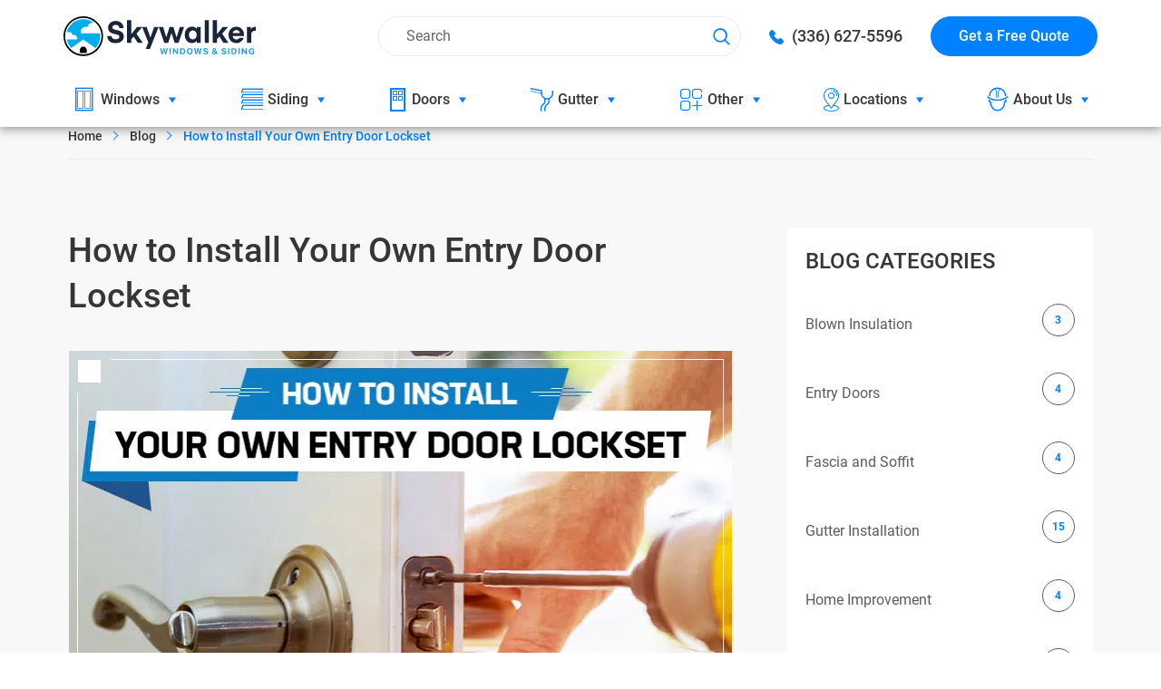

--- FILE ---
content_type: text/html; charset=UTF-8
request_url: https://skywalkerwindowsandsiding.com/blog/how-to-install-your-own-entry-door-lockset
body_size: 30270
content:
<!doctype html>
<html class="no-js" lang="en">
<head>
    <meta charset="utf-8">
    <title>How to Install Your Own Entry Door Lockset | Skywalker Windows and Siding</title>
        <meta name="viewport" content="width=device-width, initial-scale=1, shrink-to-fit=no">
    <meta http-equiv="X-UA-Compatible" content="IE=edge" />
    <meta name="format-detection" content="telephone=no">
    <link rel="shortcut icon" type="image/x-icon" href="https://skywalkerwindowsandsiding.com/wp-content/themes/skywalker/favicon.ico">
    <meta name='robots' content='index, follow, max-image-preview:large, max-snippet:-1, max-video-preview:-1' />

	<!-- This site is optimized with the Yoast SEO plugin v26.7 - https://yoast.com/wordpress/plugins/seo/ -->
	<link rel="canonical" href="https://skywalkerwindowsandsiding.com/blog/how-to-install-your-own-entry-door-lockset" />
	<meta property="og:locale" content="en_US" />
	<meta property="og:type" content="article" />
	<meta property="og:title" content="How to Install Your Own Entry Door Lockset | Skywalker Windows and Siding" />
	<meta property="og:description" content="Entry Doors Are a Key Point of Focus for Your Home, for Many Reasons As you probably know from personal experience, first impressions can make a lasting impact. And when it comes to your home’s essential curb appeal, the primary entrance areas are natural points of focus. The main entry doors, patio doors, and any…" />
	<meta property="og:url" content="https://skywalkerwindowsandsiding.com/blog/how-to-install-your-own-entry-door-lockset" />
	<meta property="og:site_name" content="Skywalker Siding" />
	<meta property="article:published_time" content="2021-06-29T07:25:56+00:00" />
	<meta property="article:modified_time" content="2021-07-05T14:13:47+00:00" />
	<meta property="og:image" content="https://skywalkerwindowsandsiding.com/wp-content/uploads/2021/06/How-to-Install-Your-Own-Entry-Door-Lockset_2-1.jpg" />
	<meta property="og:image:width" content="732" />
	<meta property="og:image:height" content="488" />
	<meta property="og:image:type" content="image/jpeg" />
	<meta name="author" content="Luke Wilson" />
	<meta name="twitter:card" content="summary_large_image" />
	<meta name="twitter:label1" content="Written by" />
	<meta name="twitter:data1" content="Luke Wilson" />
	<meta name="twitter:label2" content="Est. reading time" />
	<meta name="twitter:data2" content="6 minutes" />
	<script type="application/ld+json" class="yoast-schema-graph">{"@context":"https://schema.org","@graph":[{"@type":"Article","@id":"https://skywalkerwindowsandsiding.com/blog/how-to-install-your-own-entry-door-lockset#article","isPartOf":{"@id":"https://skywalkerwindowsandsiding.com/blog/how-to-install-your-own-entry-door-lockset"},"author":{"name":"Luke Wilson","@id":"https://skywalkerwindowsandsiding.com/#/schema/person/5b28a76be5183b226faf214d76729c00"},"headline":"How to Install Your Own Entry Door Lockset","datePublished":"2021-06-29T07:25:56+00:00","dateModified":"2021-07-05T14:13:47+00:00","mainEntityOfPage":{"@id":"https://skywalkerwindowsandsiding.com/blog/how-to-install-your-own-entry-door-lockset"},"wordCount":1276,"commentCount":0,"image":{"@id":"https://skywalkerwindowsandsiding.com/blog/how-to-install-your-own-entry-door-lockset#primaryimage"},"thumbnailUrl":"https://skywalkerwindowsandsiding.com/wp-content/uploads/2021/06/How-to-Install-Your-Own-Entry-Door-Lockset_2-1.jpg","articleSection":["Entry Doors"],"inLanguage":"en-US","potentialAction":[{"@type":"CommentAction","name":"Comment","target":["https://skywalkerwindowsandsiding.com/blog/how-to-install-your-own-entry-door-lockset#respond"]}]},{"@type":"WebPage","@id":"https://skywalkerwindowsandsiding.com/blog/how-to-install-your-own-entry-door-lockset","url":"https://skywalkerwindowsandsiding.com/blog/how-to-install-your-own-entry-door-lockset","name":"How to Install Your Own Entry Door Lockset | Skywalker Windows and Siding","isPartOf":{"@id":"https://skywalkerwindowsandsiding.com/#website"},"primaryImageOfPage":{"@id":"https://skywalkerwindowsandsiding.com/blog/how-to-install-your-own-entry-door-lockset#primaryimage"},"image":{"@id":"https://skywalkerwindowsandsiding.com/blog/how-to-install-your-own-entry-door-lockset#primaryimage"},"thumbnailUrl":"https://skywalkerwindowsandsiding.com/wp-content/uploads/2021/06/How-to-Install-Your-Own-Entry-Door-Lockset_2-1.jpg","datePublished":"2021-06-29T07:25:56+00:00","dateModified":"2021-07-05T14:13:47+00:00","author":{"@id":"https://skywalkerwindowsandsiding.com/#/schema/person/5b28a76be5183b226faf214d76729c00"},"breadcrumb":{"@id":"https://skywalkerwindowsandsiding.com/blog/how-to-install-your-own-entry-door-lockset#breadcrumb"},"inLanguage":"en-US","potentialAction":[{"@type":"ReadAction","target":["https://skywalkerwindowsandsiding.com/blog/how-to-install-your-own-entry-door-lockset"]}]},{"@type":"ImageObject","inLanguage":"en-US","@id":"https://skywalkerwindowsandsiding.com/blog/how-to-install-your-own-entry-door-lockset#primaryimage","url":"https://skywalkerwindowsandsiding.com/wp-content/uploads/2021/06/How-to-Install-Your-Own-Entry-Door-Lockset_2-1.jpg","contentUrl":"https://skywalkerwindowsandsiding.com/wp-content/uploads/2021/06/How-to-Install-Your-Own-Entry-Door-Lockset_2-1.jpg","width":732,"height":488,"caption":"How-to-Install-Your-Own-Entry-Door-Lockset_2"},{"@type":"BreadcrumbList","@id":"https://skywalkerwindowsandsiding.com/blog/how-to-install-your-own-entry-door-lockset#breadcrumb","itemListElement":[{"@type":"ListItem","position":1,"name":"Home","item":"https://skywalkerwindowsandsiding.com/"},{"@type":"ListItem","position":2,"name":"How to Install Your Own Entry Door Lockset"}]},{"@type":"WebSite","@id":"https://skywalkerwindowsandsiding.com/#website","url":"https://skywalkerwindowsandsiding.com/","name":"Skywalker Siding","description":"","potentialAction":[{"@type":"SearchAction","target":{"@type":"EntryPoint","urlTemplate":"https://skywalkerwindowsandsiding.com/?s={search_term_string}"},"query-input":{"@type":"PropertyValueSpecification","valueRequired":true,"valueName":"search_term_string"}}],"inLanguage":"en-US"},{"@type":"Person","@id":"https://skywalkerwindowsandsiding.com/#/schema/person/5b28a76be5183b226faf214d76729c00","name":"Luke Wilson","image":{"@type":"ImageObject","inLanguage":"en-US","@id":"https://skywalkerwindowsandsiding.com/#/schema/person/image/","url":"https://secure.gravatar.com/avatar/a43003dccca517a7b00f4f67c27dde67a6124591853a144e2401a255b34219b9?s=96&d=mm&r=g","contentUrl":"https://secure.gravatar.com/avatar/a43003dccca517a7b00f4f67c27dde67a6124591853a144e2401a255b34219b9?s=96&d=mm&r=g","caption":"Luke Wilson"},"sameAs":["https://www.linkedin.com/in/luke-willson-90110959","https://www.youtube.com/playlist?list=PL2aidw36GVvU8SWhBWPX_ikRaQnLZAz0V"],"url":"https://skywalkerwindowsandsiding.com/blog/author/luke-wilson"}]}</script>
	<!-- / Yoast SEO plugin. -->


<link rel='dns-prefetch' href='//www.gstatic.com' />

<link rel="alternate" type="application/rss+xml" title="Skywalker Siding &raquo; How to Install Your Own Entry Door Lockset Comments Feed" href="https://skywalkerwindowsandsiding.com/blog/how-to-install-your-own-entry-door-lockset/feed" />
<link rel="alternate" title="oEmbed (JSON)" type="application/json+oembed" href="https://skywalkerwindowsandsiding.com/wp-json/oembed/1.0/embed?url=https%3A%2F%2Fskywalkerwindowsandsiding.com%2Fblog%2Fhow-to-install-your-own-entry-door-lockset" />
<link rel="alternate" title="oEmbed (XML)" type="text/xml+oembed" href="https://skywalkerwindowsandsiding.com/wp-json/oembed/1.0/embed?url=https%3A%2F%2Fskywalkerwindowsandsiding.com%2Fblog%2Fhow-to-install-your-own-entry-door-lockset&#038;format=xml" />
<style id='wp-img-auto-sizes-contain-inline-css' type='text/css'>
img:is([sizes=auto i],[sizes^="auto," i]){contain-intrinsic-size:3000px 1500px}
/*# sourceURL=wp-img-auto-sizes-contain-inline-css */
</style>
<style id='wp-block-library-inline-css' type='text/css'>
:root{--wp-block-synced-color:#7a00df;--wp-block-synced-color--rgb:122,0,223;--wp-bound-block-color:var(--wp-block-synced-color);--wp-editor-canvas-background:#ddd;--wp-admin-theme-color:#007cba;--wp-admin-theme-color--rgb:0,124,186;--wp-admin-theme-color-darker-10:#006ba1;--wp-admin-theme-color-darker-10--rgb:0,107,160.5;--wp-admin-theme-color-darker-20:#005a87;--wp-admin-theme-color-darker-20--rgb:0,90,135;--wp-admin-border-width-focus:2px}@media (min-resolution:192dpi){:root{--wp-admin-border-width-focus:1.5px}}.wp-element-button{cursor:pointer}:root .has-very-light-gray-background-color{background-color:#eee}:root .has-very-dark-gray-background-color{background-color:#313131}:root .has-very-light-gray-color{color:#eee}:root .has-very-dark-gray-color{color:#313131}:root .has-vivid-green-cyan-to-vivid-cyan-blue-gradient-background{background:linear-gradient(135deg,#00d084,#0693e3)}:root .has-purple-crush-gradient-background{background:linear-gradient(135deg,#34e2e4,#4721fb 50%,#ab1dfe)}:root .has-hazy-dawn-gradient-background{background:linear-gradient(135deg,#faaca8,#dad0ec)}:root .has-subdued-olive-gradient-background{background:linear-gradient(135deg,#fafae1,#67a671)}:root .has-atomic-cream-gradient-background{background:linear-gradient(135deg,#fdd79a,#004a59)}:root .has-nightshade-gradient-background{background:linear-gradient(135deg,#330968,#31cdcf)}:root .has-midnight-gradient-background{background:linear-gradient(135deg,#020381,#2874fc)}:root{--wp--preset--font-size--normal:16px;--wp--preset--font-size--huge:42px}.has-regular-font-size{font-size:1em}.has-larger-font-size{font-size:2.625em}.has-normal-font-size{font-size:var(--wp--preset--font-size--normal)}.has-huge-font-size{font-size:var(--wp--preset--font-size--huge)}.has-text-align-center{text-align:center}.has-text-align-left{text-align:left}.has-text-align-right{text-align:right}.has-fit-text{white-space:nowrap!important}#end-resizable-editor-section{display:none}.aligncenter{clear:both}.items-justified-left{justify-content:flex-start}.items-justified-center{justify-content:center}.items-justified-right{justify-content:flex-end}.items-justified-space-between{justify-content:space-between}.screen-reader-text{border:0;clip-path:inset(50%);height:1px;margin:-1px;overflow:hidden;padding:0;position:absolute;width:1px;word-wrap:normal!important}.screen-reader-text:focus{background-color:#ddd;clip-path:none;color:#444;display:block;font-size:1em;height:auto;left:5px;line-height:normal;padding:15px 23px 14px;text-decoration:none;top:5px;width:auto;z-index:100000}html :where(.has-border-color){border-style:solid}html :where([style*=border-top-color]){border-top-style:solid}html :where([style*=border-right-color]){border-right-style:solid}html :where([style*=border-bottom-color]){border-bottom-style:solid}html :where([style*=border-left-color]){border-left-style:solid}html :where([style*=border-width]){border-style:solid}html :where([style*=border-top-width]){border-top-style:solid}html :where([style*=border-right-width]){border-right-style:solid}html :where([style*=border-bottom-width]){border-bottom-style:solid}html :where([style*=border-left-width]){border-left-style:solid}html :where(img[class*=wp-image-]){height:auto;max-width:100%}:where(figure){margin:0 0 1em}html :where(.is-position-sticky){--wp-admin--admin-bar--position-offset:var(--wp-admin--admin-bar--height,0px)}@media screen and (max-width:600px){html :where(.is-position-sticky){--wp-admin--admin-bar--position-offset:0px}}

/*# sourceURL=wp-block-library-inline-css */
</style><style id='global-styles-inline-css' type='text/css'>
:root{--wp--preset--aspect-ratio--square: 1;--wp--preset--aspect-ratio--4-3: 4/3;--wp--preset--aspect-ratio--3-4: 3/4;--wp--preset--aspect-ratio--3-2: 3/2;--wp--preset--aspect-ratio--2-3: 2/3;--wp--preset--aspect-ratio--16-9: 16/9;--wp--preset--aspect-ratio--9-16: 9/16;--wp--preset--color--black: #000000;--wp--preset--color--cyan-bluish-gray: #abb8c3;--wp--preset--color--white: #ffffff;--wp--preset--color--pale-pink: #f78da7;--wp--preset--color--vivid-red: #cf2e2e;--wp--preset--color--luminous-vivid-orange: #ff6900;--wp--preset--color--luminous-vivid-amber: #fcb900;--wp--preset--color--light-green-cyan: #7bdcb5;--wp--preset--color--vivid-green-cyan: #00d084;--wp--preset--color--pale-cyan-blue: #8ed1fc;--wp--preset--color--vivid-cyan-blue: #0693e3;--wp--preset--color--vivid-purple: #9b51e0;--wp--preset--gradient--vivid-cyan-blue-to-vivid-purple: linear-gradient(135deg,rgb(6,147,227) 0%,rgb(155,81,224) 100%);--wp--preset--gradient--light-green-cyan-to-vivid-green-cyan: linear-gradient(135deg,rgb(122,220,180) 0%,rgb(0,208,130) 100%);--wp--preset--gradient--luminous-vivid-amber-to-luminous-vivid-orange: linear-gradient(135deg,rgb(252,185,0) 0%,rgb(255,105,0) 100%);--wp--preset--gradient--luminous-vivid-orange-to-vivid-red: linear-gradient(135deg,rgb(255,105,0) 0%,rgb(207,46,46) 100%);--wp--preset--gradient--very-light-gray-to-cyan-bluish-gray: linear-gradient(135deg,rgb(238,238,238) 0%,rgb(169,184,195) 100%);--wp--preset--gradient--cool-to-warm-spectrum: linear-gradient(135deg,rgb(74,234,220) 0%,rgb(151,120,209) 20%,rgb(207,42,186) 40%,rgb(238,44,130) 60%,rgb(251,105,98) 80%,rgb(254,248,76) 100%);--wp--preset--gradient--blush-light-purple: linear-gradient(135deg,rgb(255,206,236) 0%,rgb(152,150,240) 100%);--wp--preset--gradient--blush-bordeaux: linear-gradient(135deg,rgb(254,205,165) 0%,rgb(254,45,45) 50%,rgb(107,0,62) 100%);--wp--preset--gradient--luminous-dusk: linear-gradient(135deg,rgb(255,203,112) 0%,rgb(199,81,192) 50%,rgb(65,88,208) 100%);--wp--preset--gradient--pale-ocean: linear-gradient(135deg,rgb(255,245,203) 0%,rgb(182,227,212) 50%,rgb(51,167,181) 100%);--wp--preset--gradient--electric-grass: linear-gradient(135deg,rgb(202,248,128) 0%,rgb(113,206,126) 100%);--wp--preset--gradient--midnight: linear-gradient(135deg,rgb(2,3,129) 0%,rgb(40,116,252) 100%);--wp--preset--font-size--small: 13px;--wp--preset--font-size--medium: 20px;--wp--preset--font-size--large: 36px;--wp--preset--font-size--x-large: 42px;--wp--preset--spacing--20: 0.44rem;--wp--preset--spacing--30: 0.67rem;--wp--preset--spacing--40: 1rem;--wp--preset--spacing--50: 1.5rem;--wp--preset--spacing--60: 2.25rem;--wp--preset--spacing--70: 3.38rem;--wp--preset--spacing--80: 5.06rem;--wp--preset--shadow--natural: 6px 6px 9px rgba(0, 0, 0, 0.2);--wp--preset--shadow--deep: 12px 12px 50px rgba(0, 0, 0, 0.4);--wp--preset--shadow--sharp: 6px 6px 0px rgba(0, 0, 0, 0.2);--wp--preset--shadow--outlined: 6px 6px 0px -3px rgb(255, 255, 255), 6px 6px rgb(0, 0, 0);--wp--preset--shadow--crisp: 6px 6px 0px rgb(0, 0, 0);}:where(.is-layout-flex){gap: 0.5em;}:where(.is-layout-grid){gap: 0.5em;}body .is-layout-flex{display: flex;}.is-layout-flex{flex-wrap: wrap;align-items: center;}.is-layout-flex > :is(*, div){margin: 0;}body .is-layout-grid{display: grid;}.is-layout-grid > :is(*, div){margin: 0;}:where(.wp-block-columns.is-layout-flex){gap: 2em;}:where(.wp-block-columns.is-layout-grid){gap: 2em;}:where(.wp-block-post-template.is-layout-flex){gap: 1.25em;}:where(.wp-block-post-template.is-layout-grid){gap: 1.25em;}.has-black-color{color: var(--wp--preset--color--black) !important;}.has-cyan-bluish-gray-color{color: var(--wp--preset--color--cyan-bluish-gray) !important;}.has-white-color{color: var(--wp--preset--color--white) !important;}.has-pale-pink-color{color: var(--wp--preset--color--pale-pink) !important;}.has-vivid-red-color{color: var(--wp--preset--color--vivid-red) !important;}.has-luminous-vivid-orange-color{color: var(--wp--preset--color--luminous-vivid-orange) !important;}.has-luminous-vivid-amber-color{color: var(--wp--preset--color--luminous-vivid-amber) !important;}.has-light-green-cyan-color{color: var(--wp--preset--color--light-green-cyan) !important;}.has-vivid-green-cyan-color{color: var(--wp--preset--color--vivid-green-cyan) !important;}.has-pale-cyan-blue-color{color: var(--wp--preset--color--pale-cyan-blue) !important;}.has-vivid-cyan-blue-color{color: var(--wp--preset--color--vivid-cyan-blue) !important;}.has-vivid-purple-color{color: var(--wp--preset--color--vivid-purple) !important;}.has-black-background-color{background-color: var(--wp--preset--color--black) !important;}.has-cyan-bluish-gray-background-color{background-color: var(--wp--preset--color--cyan-bluish-gray) !important;}.has-white-background-color{background-color: var(--wp--preset--color--white) !important;}.has-pale-pink-background-color{background-color: var(--wp--preset--color--pale-pink) !important;}.has-vivid-red-background-color{background-color: var(--wp--preset--color--vivid-red) !important;}.has-luminous-vivid-orange-background-color{background-color: var(--wp--preset--color--luminous-vivid-orange) !important;}.has-luminous-vivid-amber-background-color{background-color: var(--wp--preset--color--luminous-vivid-amber) !important;}.has-light-green-cyan-background-color{background-color: var(--wp--preset--color--light-green-cyan) !important;}.has-vivid-green-cyan-background-color{background-color: var(--wp--preset--color--vivid-green-cyan) !important;}.has-pale-cyan-blue-background-color{background-color: var(--wp--preset--color--pale-cyan-blue) !important;}.has-vivid-cyan-blue-background-color{background-color: var(--wp--preset--color--vivid-cyan-blue) !important;}.has-vivid-purple-background-color{background-color: var(--wp--preset--color--vivid-purple) !important;}.has-black-border-color{border-color: var(--wp--preset--color--black) !important;}.has-cyan-bluish-gray-border-color{border-color: var(--wp--preset--color--cyan-bluish-gray) !important;}.has-white-border-color{border-color: var(--wp--preset--color--white) !important;}.has-pale-pink-border-color{border-color: var(--wp--preset--color--pale-pink) !important;}.has-vivid-red-border-color{border-color: var(--wp--preset--color--vivid-red) !important;}.has-luminous-vivid-orange-border-color{border-color: var(--wp--preset--color--luminous-vivid-orange) !important;}.has-luminous-vivid-amber-border-color{border-color: var(--wp--preset--color--luminous-vivid-amber) !important;}.has-light-green-cyan-border-color{border-color: var(--wp--preset--color--light-green-cyan) !important;}.has-vivid-green-cyan-border-color{border-color: var(--wp--preset--color--vivid-green-cyan) !important;}.has-pale-cyan-blue-border-color{border-color: var(--wp--preset--color--pale-cyan-blue) !important;}.has-vivid-cyan-blue-border-color{border-color: var(--wp--preset--color--vivid-cyan-blue) !important;}.has-vivid-purple-border-color{border-color: var(--wp--preset--color--vivid-purple) !important;}.has-vivid-cyan-blue-to-vivid-purple-gradient-background{background: var(--wp--preset--gradient--vivid-cyan-blue-to-vivid-purple) !important;}.has-light-green-cyan-to-vivid-green-cyan-gradient-background{background: var(--wp--preset--gradient--light-green-cyan-to-vivid-green-cyan) !important;}.has-luminous-vivid-amber-to-luminous-vivid-orange-gradient-background{background: var(--wp--preset--gradient--luminous-vivid-amber-to-luminous-vivid-orange) !important;}.has-luminous-vivid-orange-to-vivid-red-gradient-background{background: var(--wp--preset--gradient--luminous-vivid-orange-to-vivid-red) !important;}.has-very-light-gray-to-cyan-bluish-gray-gradient-background{background: var(--wp--preset--gradient--very-light-gray-to-cyan-bluish-gray) !important;}.has-cool-to-warm-spectrum-gradient-background{background: var(--wp--preset--gradient--cool-to-warm-spectrum) !important;}.has-blush-light-purple-gradient-background{background: var(--wp--preset--gradient--blush-light-purple) !important;}.has-blush-bordeaux-gradient-background{background: var(--wp--preset--gradient--blush-bordeaux) !important;}.has-luminous-dusk-gradient-background{background: var(--wp--preset--gradient--luminous-dusk) !important;}.has-pale-ocean-gradient-background{background: var(--wp--preset--gradient--pale-ocean) !important;}.has-electric-grass-gradient-background{background: var(--wp--preset--gradient--electric-grass) !important;}.has-midnight-gradient-background{background: var(--wp--preset--gradient--midnight) !important;}.has-small-font-size{font-size: var(--wp--preset--font-size--small) !important;}.has-medium-font-size{font-size: var(--wp--preset--font-size--medium) !important;}.has-large-font-size{font-size: var(--wp--preset--font-size--large) !important;}.has-x-large-font-size{font-size: var(--wp--preset--font-size--x-large) !important;}
/*# sourceURL=global-styles-inline-css */
</style>

<style id='classic-theme-styles-inline-css' type='text/css'>
/*! This file is auto-generated */
.wp-block-button__link{color:#fff;background-color:#32373c;border-radius:9999px;box-shadow:none;text-decoration:none;padding:calc(.667em + 2px) calc(1.333em + 2px);font-size:1.125em}.wp-block-file__button{background:#32373c;color:#fff;text-decoration:none}
/*# sourceURL=/wp-includes/css/classic-themes.min.css */
</style>
<link rel='stylesheet' id='style-css' href='https://skywalkerwindowsandsiding.com/wp-content/themes/skywalker/style.css?ver=6.9' type='text/css' media='all' />
<link data-minify="1" rel='stylesheet' id='style.min-css' href='https://skywalkerwindowsandsiding.com/wp-content/cache/min/1/wp-content/themes/skywalker/assets/css/style.min.css?ver=1767944274' type='text/css' media='all' />
<style id='rocket-lazyload-inline-css' type='text/css'>
.rll-youtube-player{position:relative;padding-bottom:56.23%;height:0;overflow:hidden;max-width:100%;}.rll-youtube-player:focus-within{outline: 2px solid currentColor;outline-offset: 5px;}.rll-youtube-player iframe{position:absolute;top:0;left:0;width:100%;height:100%;z-index:100;background:0 0}.rll-youtube-player img{bottom:0;display:block;left:0;margin:auto;max-width:100%;width:100%;position:absolute;right:0;top:0;border:none;height:auto;-webkit-transition:.4s all;-moz-transition:.4s all;transition:.4s all}.rll-youtube-player img:hover{-webkit-filter:brightness(75%)}.rll-youtube-player .play{height:100%;width:100%;left:0;top:0;position:absolute;background:url(https://skywalkerwindowsandsiding.com/wp-content/plugins/wp-rocket/assets/img/youtube.png) no-repeat center;background-color: transparent !important;cursor:pointer;border:none;}
/*# sourceURL=rocket-lazyload-inline-css */
</style>
<script type="text/javascript" src="https://skywalkerwindowsandsiding.com/wp-content/themes/skywalker/assets/js/vendor/jquery-3.3.1.min.js?ver=6.9" id="jquery-js"></script>
<script type="text/javascript" src="https://skywalkerwindowsandsiding.com/wp-content/themes/skywalker/assets/js/jquery.validate.min.js?ver=6.9" id="jquery_validation-js"></script>
<link rel="https://api.w.org/" href="https://skywalkerwindowsandsiding.com/wp-json/" /><link rel="alternate" title="JSON" type="application/json" href="https://skywalkerwindowsandsiding.com/wp-json/wp/v2/posts/2375" /><link rel="EditURI" type="application/rsd+xml" title="RSD" href="https://skywalkerwindowsandsiding.com/xmlrpc.php?rsd" />
<meta name="generator" content="WordPress 6.9" />
<link rel='shortlink' href='https://skywalkerwindowsandsiding.com/?p=2375' />
<meta name="ti-site-data" content="[base64]" />    <script type="text/javascript">
    var ajaxurl = 'https://skywalkerwindowsandsiding.com/wp-admin/admin-ajax.php';
    var themeurl = 'https://skywalkerwindowsandsiding.com/wp-content/themes/skywalker';
    var siteurl = 'https://skywalkerwindowsandsiding.com';
    var homeurl = 'https://skywalkerwindowsandsiding.com';
    var currentpageid = '2375';
    </script>
    		<style type="text/css" id="wp-custom-css">
			.grecaptcha-badge{
	display: none !important;
}		</style>
		<noscript><style id="rocket-lazyload-nojs-css">.rll-youtube-player, [data-lazy-src]{display:none !important;}</style></noscript>    <!-- Google Tag Manager -->
    <script>(function(w,d,s,l,i){w[l]=w[l]||[];w[l].push({'gtm.start':
        new Date().getTime(),event:'gtm.js'});var f=d.getElementsByTagName(s)[0],
    j=d.createElement(s),dl=l!='dataLayer'?'&l='+l:'';j.async=true;j.src=
    'https://www.googletagmanager.com/gtm.js?id='+i+dl;f.parentNode.insertBefore(j,f);
})(window,document,'script','dataLayer','GTM-MCVMJCX');</script>
<!-- End Google Tag Manager -->
<meta name="google-site-verification" content="3Z568bdpRWHH8s5m323IffV6eZy7dNL1FPYMuNcwb9c" />
<style type="text/css" media="screen">
    @keyframes phone_animation {
        0% { -webkit-transform:rotate(0) scale(1) skew(1deg) }
        10% { -webkit-transform:rotate(-16deg) scale(1) skew(1deg) }
        20% { -webkit-transform:rotate(16deg) scale(1) skew(1deg) }
        30% { -webkit-transform:rotate(-16deg) scale(1) skew(1deg) }
        40% { -webkit-transform:rotate(16deg) scale(1) skew(1deg) }
        50% { -webkit-transform:rotate(0) scale(1) skew(1deg) }
        100% { -webkit-transform:rotate(0) scale(1) skew(1deg) }
    }
    @keyframes fadeInDown {
        0% { opacity: 0; -webkit-transform: translateY(-20px); -ms-transform: translateY(-20px); transform: translateY(-20px); }
        100% { opacity: 1; -webkit-transform: translateY(0); -ms-transform: translateY(0); transform: translateY(0); }
    }
    .animation_phone { display: inline-block; -webkit-animation:phone_animation 1s infinite ease-in-out; animation:phone_animation 1s infinite ease-in-out; }
    .wsd_phone .icon { height: auto; }
    .post_content ul { padding: 0 0 0 18px; list-style-type: disc; }
    .post_content ol { padding: 0 0 0 18px; }
    .post_content ol li { margin-bottom: 20px; }
    .sticky_header { position: fixed; left: 0; top: 0; width: 100%; -webkit-box-shadow: 0 0 15px 0px rgba(0,0,0,0.3)!important; -moz-box-shadow: 0 0 15px 0px rgba(0,0,0,0.3)!important; box-shadow: 0 0 15px 0px rgba(0,0,0,0.3)!important; }
    .page-template-sitemap .sitemap { -webkit-column-count: 2; column-count: 2; }
    .fadeInDown { -webkit-animation-name: fadeInDown; animation-name: fadeInDown; }
    .animated { -webkit-animation-duration: 1s; animation-duration: 1s; -webkit-animation-fill-mode: both; animation-fill-mode: both; }
    .section-blog-detail ul li{ margin-bottom: 20px;}
    .btn-gotop.active[data-back="top"] { z-index: 999; }
    .gallary-iamges .before_image img { max-width: 470px;height:auto; }
    .gallary-iamges .after_image img { width: 100%; height: auto; }
    .section-blog-detail .card ul,
    .section-blog-detail .card ol { margin-left:0 !important; padding-left:0 !important;  margin-top:0 !important; }
    .section-blog-detail .card ul li,
    .section-blog-detail .card ol li { list-style:none !important; margin-left:0 !important; margin-bottom:10px !important; padding-left:0 !important }
    .section-blog-detail .card ul li h3,
    .section-blog-detail .card ul li h2,
    .section-blog-detail .card ul li h1,
    .section-blog-detail .card ul li h4,
    .section-blog-detail .card ul li h5,
    .section-blog-detail .card ul li h6 { margin-bottom:0 !important }
    .section-blog-detail .card p { margin-top:10px !important; margin-bottom:20px !important; }
    .section-blog .card-thumbnail .card-overlay a { color: #ffffff; }

    #autor_social_accounts { margin: 20px 0 0 -20px; padding: 0; display: flex; list-style: none; }
    #autor_social_accounts .menu-item { background-image: none!important; padding: 0 0 0 0!important; margin: 0 0 0 20px; }
    #autor_social_accounts .menu-item a { display: inline-block; padding: 10px 15px; border: 1px solid rgba(0,0,0,.1); border-radius: 55px; }
    #autor_social_accounts .menu-item a:hover { border: 1px solid #00aeef; }
    #autor_social_accounts .menu-item a img { max-width: 100px; }

    .badge-area h6 { color: #fff; margin-bottom: 15px; line-height: 24px; }
    .free-estimate-form .captcha_table_div { display: flex; align-items: center; justify-content: space-between; }
    .free-estimate-form .captcha_table_div input { height: 50px; outline: 0; border-radius: initial !important; }
    .free-estimate-form .form-action input[type=submit] { padding: 11px 24px !important; max-width: 100% !important; }
    .get-free-estimate-form .submit-btn-area { margin-top: 20px; }
    .get-free-estimate-form .charcon input { border-radius: 0; }
    .get-free-estimate-form .captcha_table_div { display: flex; align-items: center; justify-content: space-between; }
    .ask-question .captcha_table_div { display: flex; align-items: center; }
    .sidebar-infographics-form .captcha_table_div { display: flex; align-items: center; }

    .card-primary .card-inset { border: 1px solid rgba(0,0,0,0.1); }
    .embed-responsive-4by3::before { padding-top: 0px; }
    .section-question figure>img{height: auto;}

    .ol_grid li { background: #f3f3f3; color: #000; padding: 15px; }
    .ol_grid_2 li { border: 1px solid #ebebeb; padding: 15px; background: #eeeeee; border-left: 3px solid #0067cc; }
    .ol_grid_2 li strong { color: #0067cc; }

    .sidebar_form_box {  }
    .sidebar_form_box .card-title { text-align: center; }
    .sidebar_form_box .global_forms .col-6,
    .sidebar_form_box .global_forms .col-md-6 { flex: 0 0 100%; max-width: 100%; }
    .sidebar_form_box .global_forms .pmd-textfield-floating-label .form-control { position: relative; color: #5c5c5c; font-weight: 500; }
    .sidebar_form_box .global_forms .pmd-textfield { background: #fff; height: 54px; border: 1px solid #ebebeb; border-radius: 28px!important; transition: border-color .15s ease-in-out,box-shadow .15s ease-in-out; position: relative; }
    .sidebar_form_box .global_forms .pmd-textfield-floating-label label { margin: 0; font-size: 14px; line-height: 20px; margin-bottom: 0; transition-duration: .2s; transition-timing-function: cubic-bezier(.4,0,.2,1); padding: 0 20px; color: #5c5c5c; font-weight: 500; }    
    .sidebar_form_box .global_forms .form-group.pmd-textfield { margin: 0 0 20px 0; }
    .sidebar_form_box .global_forms .pmd-textfield.textarea-height-100 { height: 100px; }
    .sidebar_form_box .global_forms .form__btn { text-align: center; vertical-align: middle; border: 1px solid #0081ff; font-weight: 500; padding: 15px 30px; font-size: 16px; border-radius: 26px; background-color: #0081ff; color: #fff; width: 100%; }

    .ask-question {  }
    .ask-question .card-title { text-align: center; }
    .ask-question .global_forms .pmd-textfield-floating-label .form-control { position: relative; color: #5c5c5c; font-weight: 500; }
    .ask-question .global_forms .pmd-textfield { background: #fff; height: 54px; border: 1px solid #ebebeb; border-radius: 28px!important; transition: border-color .15s ease-in-out,box-shadow .15s ease-in-out; position: relative; }
    .ask-question .global_forms .pmd-textfield-floating-label label { margin: 0; font-size: 14px; line-height: 20px; margin-bottom: 0; transition-duration: .2s; transition-timing-function: cubic-bezier(.4,0,.2,1); padding: 0 20px; color: #5c5c5c; font-weight: 500; }    
    .ask-question .global_forms .form-group.pmd-textfield { margin: 0 0 20px 0; }
    .ask-question .global_forms .pmd-textfield.textarea-height-100 { height: 100px; }
    .ask-question .global_forms .form__btn { text-align: center; vertical-align: middle; border: 1px solid #0081ff; font-weight: 500; padding: 15px 30px; font-size: 16px; border-radius: 26px; background-color: #0081ff; color: #fff; width: 100%; }

    .professional_class {  }
    .professional_class .global_forms .col-6,
    .professional_class .global_forms .col-md-6 { flex: 0 0 100%; max-width: 100%; }
    .professional_class .global_forms .form__btn { text-align: center; vertical-align: middle; border: 1px solid #0081ff; font-weight: 500; padding: 15px 30px; font-size: 16px; border-radius: 26px; background-color: #0081ff; color: #fff; width: 100%; }

    .global_forms .form-group.pmd-textfield { margin: 0 0 30px 0; }
    .global_forms .form-group label.error { color: red; font-size: 12px; position: absolute; right: 0; padding: 0 0 0 0; line-height: 1; font-weight: 600; transform: none!important; bottom: -14px; margin-bottom: 0 0 0 0; }
    .global_forms select.form-control { background-color: transparent!important; padding: 0 0 0 15px; }
    .global_forms select.form-control option { color: #000!important; }
    .modal .global_forms .form__btn { border: 0; width: 100%; padding: 10px; font-size: 18px; font-weight: 600; text-transform: uppercase; }
    .global_forms .textarea-height-100 { overflow: visible!important; }

    .modal .global_forms .pmd-textfield { background-color: transparent; }
    .modal .global_forms .pmd-textfield .form-control { color: #fff; }
    .modal .global_forms .pmd-textfield .control-label { color: #fff; }

    .newsletter_form.global_forms .newsletter_submit { display: inline-block; position: absolute; right: 0; top: 0; bottom: 0; border: 0; background-color: transparent; padding: 0 20px; }
    .newsletter_form.global_forms .form-group label.error { bottom: -18px; }

    .ficon-menu-other:before {
        content: "\e920";
    }
    .ficon-menu-location:before {
        content: "\e92b";
    }

    .two_col_layout { column-count: 2; }

    @media (max-width: 1024px)
    {
        html body { padding: 80px 0 0 0!important; }
        body .header { position: fixed; top: 0; left: 0; }
        body .header .navbar-custom .navbar-form .form-search-btn .btn { padding: 15px 0; }
        body .header .navbar-icon { width: auto; }
        body > .navbar-collapse .sidebar-nav .nav-toggle .navbar-toggler { width: auto; }
    }

    @media (min-width: 768px) and (max-width: 991px)
    {
        .modal-body { padding: 40px 20px; }
        .modal-dialog { max-width: 730px; }
    }

    @media (max-width: 767px)
    {
        .two_col_layout { column-count: 1; }
        .footer .foo-link .content .nav>li>a { font-size: 15px !important; padding: 10px 0 !important; }
        .footer .foo-btm .list-social li { margin: 10px 10px; }
        .footer .foo-btm .nav>li>a{font-size: 16px !important;}
        .page-template-sitemap .sitemap { -webkit-column-count: 1; column-count: 1; }
        .has_mobile_sticky { padding: 80px 0 45px 0!important; }
        .has_mobile_sticky .mobile-sticky-call { position: fixed; left: 0; right: 0; bottom: 0; background-color: #0081FF; z-index: 999; text-align: center; }
        .has_mobile_sticky .mobile-sticky-call a { display: block; color: #fff; font-size: 18px; font-weight: 600; padding: 10px 0; }
        .has_mobile_sticky .mobile-sticky-call a span { font-weight: 400; }
        .has_mobile_sticky .btn-gotop.active { bottom: 55px; }
        .pagination-nav .page-link, .pagination>a { min-width: 25px; min-height: 25px; }
        .pagination-nav .page-item { padding: 6px 0; }
        .header .navbar-custom .navbar-form .nav-item+.nav-item { margin-left: 20px; }
    }

    @media(min-width: 1025px)
    {
        .header .navbar #primary-menu .mega_menu .dropdown-menu .dropdown-megamenu { width: 550px; display: flex; max-width: none; min-width: none; }
        .header .navbar #primary-menu .mega_menu .dropdown-menu .dropdown-megamenu .mega_menu_heading { flex: 0 0 100%; max-width: calc(50%); }
        .header .navbar #primary-menu .mega_menu .dropdown-menu .dropdown-megamenu .mega_menu_heading:first-child { border-right: 1px solid rgba(0,129,255,0.2); }
        .header .navbar #primary-menu .mega_menu .dropdown-menu .dropdown-megamenu .mega_menu_heading > a { color: #0081ff; cursor: default; font-weight: 500; font-size: 18px; }
        .header .navbar #primary-menu .mega_menu .dropdown-menu .dropdown-megamenu .mega_menu_heading .dropdown-toggle { display: none; }
        .header .navbar #primary-menu .mega_menu .dropdown-menu .dropdown-megamenu .mega_menu_heading .dropdown-menu { display: block; position: static; padding: 0; background: transparent; box-shadow: none; opacity: 1; visibility: visible; }
        header.header { position: fixed; background-color: #fff; box-shadow: 0px 0px 12px 1px rgb(0, 0, 0, 0.5); top: 0; left: 0; right: 0; }
        body { padding: 125px 0 0 0; }
    }

    @media (max-width: 1199px)
    {
        .badge-area h6 { font-size: 16px; } 
        .free-estimate-form .captcha_table_div .charcon { max-width: 80%; }
    }

    @media (max-width: 991px)
    {
        .free-estimate-form .captcha_table_div .charcon { max-width: 75%; }
    }
    @media (max-width: 575px)
    {
        .free-estimate-form .captcha_table_div .charcon { max-width: 65%; }
    }
</style>

<meta name="generator" content="WP Rocket 3.17.2" data-wpr-features="wpr_lazyload_images wpr_lazyload_iframes wpr_image_dimensions wpr_minify_css wpr_desktop wpr_dns_prefetch wpr_preload_links" /></head>
<body class="wp-singular post-template-default single single-post postid-2375 single-format-standard wp-theme-skywalker has_mobile_sticky">
    <!-- Google Tag Manager (noscript) -->
    <noscript><iframe src="https://www.googletagmanager.com/ns.html?id=GTM-MCVMJCX" height="0" width="0" style="display:none;visibility:hidden"></iframe></noscript>
    <!-- End Google Tag Manager (noscript) -->
    <div data-rocket-location-hash="912a367c5bad16bdf11607761b242d49" class="main-container">
        <header data-rocket-location-hash="e04a1d2c6cea256152f41f7049046fd5" class="header">
            <nav class="navbar navbar-expand-md navbar-light navbar-offcanvas">
                <div class="container">
                    <a class="navbar-brand" href="https://skywalkerwindowsandsiding.com/"><img width="212" height="44" src="https://skywalkerwindowsandsiding.com/wp-content/themes/skywalker/assets/img/logo.svg"  alt="Skywalker Windows and Siding" title="Skywalker Windows and Siding" ></a>
                    <div class="navbar-custom">
                        <ul class="nav navbar-form">
                            <li class="nav-item">
                                <form method="get" action="https://skywalkerwindowsandsiding.com/" role="search">
                                    <div class="form-group form-search">
                                        <div class="input-icon right">
                                            <input type="text" class="form-control" id="searchterm" name="s" placeholder="Search" value="">
                                            <button class="icon" type="submit"><i class="ficon-search"></i></button>
                                        </div>
                                    </div>
                                    <div class="form-group form-search-btn">                    
                                        <a class="btn btn-outline-light pmd-ripple-effect" href="https://skywalkerwindowsandsiding.com//?s=">
                                            <span class="icon"><i class="ficon-search"></i></span>
                                        </a>
                                    </div>
                                </form>
                            </li>
                            <li class="nav-item">
                                <a class="btn btn-link-secondary wsd_phone" href="tel:3366275596">
                                    <span class="icon"><i class="ficon-call text-primary animation_phone"></i></span>
                                    <span class="text d-none d-md-inline-block"><span>(336) 627-5596</span></span>
                                </a>
                            </li>
                            <li class="nav-item d-none d-md-block">
                                <a class="btn btn-primary" data-toggle="modal" data-target="#quote-modal">Get a Free Quote</a>
                            </li>
                        </ul>
                    </div>
                    <ul id="primary-menu" class="navbar-nav navbar-top"><li id="menu-item-347" class="dropdown nav-item dropdown dropdown-nav mega_menu menu-item menu-item-type-post_type menu-item-object-page menu-item-has-children menu-item-347"><a class="icon dropdown-toggle" data-toggle="dropdown"><i class="ficon-down-fill-arrow"></i></a><a href="https://skywalkerwindowsandsiding.com/windows-replacement" class="nav-link" class="nav-link"><span class="icon-nav"><i class="ficon-window"></i></span><span class="text">Windows</span></a><div class="dropdown-menu">
<ul class="dropdown-megamenu   ">
	<li id="menu-item-1998" class=" mega_menu_heading dropdown dropdown-subMenu menu-item menu-item-type-custom menu-item-object-custom menu-item-has-children menu-item-1998"><a href="javascript:void(0);" class="dropdown-item"><span class="text">Windows Type</span></a><a class="icon dropdown-toggle" data-toggle="dropdown"><i class="ficon-right-fill-arrow"></i></a><div class="dropdown-menu">
	<ul class="menu-even menu-even  dropdown-content">
		<li id="menu-item-1050" class="dropdown-subMenu menu-item menu-item-type-post_type menu-item-object-page menu-item-1050"><a href="https://skywalkerwindowsandsiding.com/windows-replacement/vinyl-windows" class="dropdown-item"><span class="text">Vinyl Windows</span></a></li>
		<li id="menu-item-1051" class="dropdown-subMenu menu-item menu-item-type-post_type menu-item-object-page menu-item-1051"><a href="https://skywalkerwindowsandsiding.com/windows-replacement/wood-windows" class="dropdown-item"><span class="text">Wood Windows</span></a></li>
		<li id="menu-item-1052" class="dropdown-subMenu menu-item menu-item-type-post_type menu-item-object-page menu-item-1052"><a href="https://skywalkerwindowsandsiding.com/windows-replacement/clad-windows" class="dropdown-item"><span class="text">Clad Windows</span></a></li>
		<li id="menu-item-1410" class="menu-item menu-item-type-post_type menu-item-object-page menu-item-1410"><a href="https://skywalkerwindowsandsiding.com/custom-windows" class="dropdown-item"><span class="text">Custom Windows</span></a></li>
		<li id="menu-item-1953" class="menu-item menu-item-type-post_type menu-item-object-page menu-item-1953"><a href="https://skywalkerwindowsandsiding.com/endure-vinyl-windows" class="dropdown-item"><span class="text">Endure Vinyl Windows</span></a></li>
		<li id="menu-item-2128" class="menu-item menu-item-type-post_type menu-item-object-page menu-item-2128"><a href="https://skywalkerwindowsandsiding.com/provia-windows" class="dropdown-item"><span class="text">ProVia Windows</span></a></li>
	</ul>
</li>
	<li id="menu-item-1999" class=" mega_menu_heading dropdown dropdown-subMenu menu-item menu-item-type-custom menu-item-object-custom menu-item-has-children menu-item-1999"><a href="javascript:void(0);" class="dropdown-item"><span class="text">Windows Style</span></a><a class="icon dropdown-toggle" data-toggle="dropdown"><i class="ficon-right-fill-arrow"></i></a><div class="dropdown-menu">
	<ul class="menu-even menu-even  dropdown-content">
		<li id="menu-item-2000" class="menu-item menu-item-type-post_type menu-item-object-page menu-item-2000"><a href="https://skywalkerwindowsandsiding.com/double-hung-windows" class="dropdown-item"><span class="text">Double-Hung Windows</span></a></li>
		<li id="menu-item-2001" class="menu-item menu-item-type-post_type menu-item-object-page menu-item-2001"><a href="https://skywalkerwindowsandsiding.com/single-hung-windows" class="dropdown-item"><span class="text">Single-Hung Windows</span></a></li>
		<li id="menu-item-2008" class="menu-item menu-item-type-post_type menu-item-object-page menu-item-2008"><a href="https://skywalkerwindowsandsiding.com/casement-windows" class="dropdown-item"><span class="text">Casement Windows</span></a></li>
		<li id="menu-item-2002" class="menu-item menu-item-type-post_type menu-item-object-page menu-item-2002"><a href="https://skywalkerwindowsandsiding.com/awning-windows" class="dropdown-item"><span class="text">Awning Windows</span></a></li>
		<li id="menu-item-2003" class="menu-item menu-item-type-post_type menu-item-object-page menu-item-2003"><a href="https://skywalkerwindowsandsiding.com/bow-windows" class="dropdown-item"><span class="text">Bow Windows</span></a></li>
		<li id="menu-item-2004" class="menu-item menu-item-type-post_type menu-item-object-page menu-item-2004"><a href="https://skywalkerwindowsandsiding.com/bay-windows" class="dropdown-item"><span class="text">Bay Windows</span></a></li>
		<li id="menu-item-2005" class="menu-item menu-item-type-post_type menu-item-object-page menu-item-2005"><a href="https://skywalkerwindowsandsiding.com/slider-windows" class="dropdown-item"><span class="text">Slider Windows</span></a></li>
		<li id="menu-item-2006" class="menu-item menu-item-type-post_type menu-item-object-page menu-item-2006"><a href="https://skywalkerwindowsandsiding.com/architectural-shape-windows" class="dropdown-item"><span class="text">Architectural Shape Windows</span></a></li>
		<li id="menu-item-2007" class="menu-item menu-item-type-post_type menu-item-object-page menu-item-2007"><a href="https://skywalkerwindowsandsiding.com/picture-windows" class="dropdown-item"><span class="text">Picture Windows</span></a></li>
	</ul>
</li>
</ul>
</li>
<li id="menu-item-332" class="dropdown nav-item dropdown dropdown-nav menu-item menu-item-type-post_type menu-item-object-page menu-item-has-children menu-item-332"><a class="icon dropdown-toggle" data-toggle="dropdown"><i class="ficon-down-fill-arrow"></i></a><a href="https://skywalkerwindowsandsiding.com/siding" class="nav-link" class="nav-link"><span class="icon-nav"><i class="ficon-sliding"></i></span><span class="text">Siding</span></a><div class="dropdown-menu">
<ul class="dropdown-megamenu   ">
	<li id="menu-item-335" class=" dropdown dropdown-subMenu menu-item menu-item-type-post_type menu-item-object-page menu-item-has-children menu-item-335"><a href="https://skywalkerwindowsandsiding.com/siding/vinyl-siding" class="dropdown-item"><span class="text">Vinyl Siding</span></a><a class="icon dropdown-toggle" data-toggle="dropdown"><i class="ficon-right-fill-arrow"></i></a><div class="dropdown-menu">
	<ul class="menu-even menu-even  dropdown-content">
		<li id="menu-item-341" class="menu-item menu-item-type-post_type menu-item-object-page menu-item-341"><a href="https://skywalkerwindowsandsiding.com/siding/vinyl-siding/rustic-hill" class="dropdown-item"><span class="text">Rustic Hill</span></a></li>
		<li id="menu-item-339" class="menu-item menu-item-type-post_type menu-item-object-page menu-item-339"><a href="https://skywalkerwindowsandsiding.com/siding/vinyl-siding/home-accents" class="dropdown-item"><span class="text">Home Accents</span></a></li>
		<li id="menu-item-340" class="menu-item menu-item-type-post_type menu-item-object-page menu-item-340"><a href="https://skywalkerwindowsandsiding.com/siding/vinyl-siding/polar-wall-plus" class="dropdown-item"><span class="text">Polar Wall Plus</span></a></li>
		<li id="menu-item-342" class="menu-item menu-item-type-post_type menu-item-object-page menu-item-342"><a href="https://skywalkerwindowsandsiding.com/siding/vinyl-siding/sagebrush" class="dropdown-item"><span class="text">Sagebrush</span></a></li>
		<li id="menu-item-338" class="menu-item menu-item-type-post_type menu-item-object-page menu-item-338"><a href="https://skywalkerwindowsandsiding.com/siding/vinyl-siding/great-barrier" class="dropdown-item"><span class="text">Great Barrier</span></a></li>
		<li id="menu-item-336" class="menu-item menu-item-type-post_type menu-item-object-page menu-item-336"><a href="https://skywalkerwindowsandsiding.com/siding/vinyl-siding/board-and-batten" class="dropdown-item"><span class="text">Board and Batten</span></a></li>
		<li id="menu-item-337" class="menu-item menu-item-type-post_type menu-item-object-page menu-item-337"><a href="https://skywalkerwindowsandsiding.com/siding/vinyl-siding/cedar-knolls" class="dropdown-item"><span class="text">Cedar Knolls</span></a></li>
		<li id="menu-item-343" class="menu-item menu-item-type-post_type menu-item-object-page menu-item-343"><a href="https://skywalkerwindowsandsiding.com/siding/vinyl-siding/sterling" class="dropdown-item"><span class="text">Sterling</span></a></li>
		<li id="menu-item-346" class="menu-item menu-item-type-post_type menu-item-object-page menu-item-346"><a href="https://skywalkerwindowsandsiding.com/siding/vinyl-siding/woodsman-select" class="dropdown-item"><span class="text">Woodsman Select</span></a></li>
		<li id="menu-item-344" class="menu-item menu-item-type-post_type menu-item-object-page menu-item-344"><a href="https://skywalkerwindowsandsiding.com/siding/vinyl-siding/summit-manor" class="dropdown-item"><span class="text">Summit Manor</span></a></li>
		<li id="menu-item-345" class="menu-item menu-item-type-post_type menu-item-object-page menu-item-345"><a href="https://skywalkerwindowsandsiding.com/siding/vinyl-siding/vinyl-soffit" class="dropdown-item"><span class="text">Vinyl Soffit</span></a></li>
		<li id="menu-item-1973" class="menu-item menu-item-type-post_type menu-item-object-page menu-item-1973"><a href="https://skywalkerwindowsandsiding.com/odyssey-plus-premium-vinyl-siding" class="dropdown-item"><span class="text">Odyssey Plus Premium Vinyl Siding</span></a></li>
	</ul>
</li>
	<li id="menu-item-2412" class="menu-item menu-item-type-post_type menu-item-object-page menu-item-2412"><a href="https://skywalkerwindowsandsiding.com/siding/polymer-siding" class="dropdown-item"><span class="text">Polymer Siding</span></a></li>
	<li id="menu-item-334" class="menu-item menu-item-type-post_type menu-item-object-page menu-item-334"><a href="https://skywalkerwindowsandsiding.com/siding/fiber-cement" class="dropdown-item"><span class="text">Fiber Cement</span></a></li>
	<li id="menu-item-2572" class="menu-item menu-item-type-post_type menu-item-object-page menu-item-2572"><a href="https://skywalkerwindowsandsiding.com/vinyl-siding-home-exterior-solutions" class="dropdown-item"><span class="text">Vinyl Siding Home Exterior</span></a></li>
</ul>
</li>
<li id="menu-item-2141" class="dropdown nav-item dropdown dropdown-nav menu-item menu-item-type-post_type menu-item-object-page menu-item-has-children menu-item-2141"><a class="icon dropdown-toggle" data-toggle="dropdown"><i class="ficon-down-fill-arrow"></i></a><a href="https://skywalkerwindowsandsiding.com/provia-doors" class="nav-link" class="nav-link"><span class="icon-nav"><i class="ficon-door"></i></span><span class="text">Doors</span></a><div class="dropdown-menu">
<ul class="dropdown-megamenu   ">
	<li id="menu-item-2142" class="menu-item menu-item-type-post_type menu-item-object-page menu-item-2142"><a href="https://skywalkerwindowsandsiding.com/entry-doors" class="dropdown-item"><span class="text">Entry Doors</span></a></li>
	<li id="menu-item-2152" class="menu-item menu-item-type-post_type menu-item-object-page menu-item-2152"><a href="https://skywalkerwindowsandsiding.com/storm-doors" class="dropdown-item"><span class="text">Storm Doors</span></a></li>
	<li id="menu-item-2177" class="menu-item menu-item-type-post_type menu-item-object-page menu-item-2177"><a href="https://skywalkerwindowsandsiding.com/patio-doors" class="dropdown-item"><span class="text">Patio Doors</span></a></li>
	<li id="menu-item-2169" class="menu-item menu-item-type-post_type menu-item-object-page menu-item-2169"><a href="https://skywalkerwindowsandsiding.com/door-hardware" class="dropdown-item"><span class="text">Door Hardware</span></a></li>
</ul>
</li>
<li id="menu-item-351" class="dropdown nav-item dropdown dropdown-nav menu-item menu-item-type-post_type menu-item-object-page menu-item-has-children menu-item-351"><a class="icon dropdown-toggle" data-toggle="dropdown"><i class="ficon-down-fill-arrow"></i></a><a href="https://skywalkerwindowsandsiding.com/gutter" class="nav-link" class="nav-link"><span class="icon-nav"><i class="ficon-gutter"></i></span><span class="text">Gutter</span></a><div class="dropdown-menu">
<ul class="dropdown-megamenu   ">
	<li id="menu-item-358" class="menu-item menu-item-type-post_type menu-item-object-page menu-item-358"><a href="https://skywalkerwindowsandsiding.com/gutter/k-style" class="dropdown-item"><span class="text">K-Style Gutter</span></a></li>
	<li id="menu-item-353" class="menu-item menu-item-type-post_type menu-item-object-page menu-item-353"><a href="https://skywalkerwindowsandsiding.com/gutter/commercial" class="dropdown-item"><span class="text">Commercial Gutters</span></a></li>
	<li id="menu-item-355" class="menu-item menu-item-type-post_type menu-item-object-page menu-item-355"><a href="https://skywalkerwindowsandsiding.com/gutter/gutter-art" class="dropdown-item"><span class="text">Gutter Art</span></a></li>
	<li id="menu-item-356" class="menu-item menu-item-type-post_type menu-item-object-page menu-item-356"><a href="https://skywalkerwindowsandsiding.com/gutter/gutter-guards" class="dropdown-item"><span class="text">Gutter Guards</span></a></li>
	<li id="menu-item-359" class="menu-item menu-item-type-post_type menu-item-object-page menu-item-359"><a href="https://skywalkerwindowsandsiding.com/gutter/material-color-options" class="dropdown-item"><span class="text">Material &#038; Color Options</span></a></li>
</ul>
</li>
<li id="menu-item-2892" class="dropdown nav-item dropdown dropdown-nav menu-item menu-item-type-custom menu-item-object-custom menu-item-has-children menu-item-2892"><a class="icon dropdown-toggle" data-toggle="dropdown"><i class="ficon-down-fill-arrow"></i></a><a href="javascript:void(0);" class="nav-link" class="nav-link"><span class="icon-nav"><i class="ficon-menu-other"></i></span><span class="text">Other</span></a><div class="dropdown-menu">
<ul class="dropdown-megamenu   ">
	<li id="menu-item-361" class="nav-item dropdown dropdown-nav menu-item menu-item-type-post_type menu-item-object-page menu-item-361"><a href="https://skywalkerwindowsandsiding.com/blown-insulation" class="dropdown-item"><span class="text">Blown Insulation</span></a></li>
	<li id="menu-item-360" class="nav-item dropdown dropdown-nav menu-item menu-item-type-post_type menu-item-object-page menu-item-360"><a href="https://skywalkerwindowsandsiding.com/fascia-soffit-work" class="dropdown-item"><span class="text">Fascia &#038; Soffit Work</span></a></li>
</ul>
</li>
<li id="menu-item-365" class="dropdown nav-item dropdown dropdown-nav menu-item menu-item-type-post_type menu-item-object-page menu-item-has-children menu-item-365"><a class="icon dropdown-toggle" data-toggle="dropdown"><i class="ficon-down-fill-arrow"></i></a><a href="https://skywalkerwindowsandsiding.com/locations" class="nav-link" class="nav-link"><span class="icon-nav"><i class="ficon-menu-location"></i></span><span class="text">Locations</span></a><div class="dropdown-menu">
<ul class="dropdown-megamenu   ">
	<li id="menu-item-367" class="menu-item menu-item-type-post_type menu-item-object-page menu-item-367"><a href="https://skywalkerwindowsandsiding.com/locations/greensboro" class="dropdown-item"><span class="text">Greensboro</span></a></li>
	<li id="menu-item-369" class="menu-item menu-item-type-post_type menu-item-object-page menu-item-369"><a href="https://skywalkerwindowsandsiding.com/locations/roanoke" class="dropdown-item"><span class="text">Roanoke</span></a></li>
	<li id="menu-item-371" class="menu-item menu-item-type-post_type menu-item-object-page menu-item-371"><a href="https://skywalkerwindowsandsiding.com/locations/winston-salem" class="dropdown-item"><span class="text">Winston Salem</span></a></li>
	<li id="menu-item-2607" class="menu-item menu-item-type-post_type menu-item-object-page menu-item-2607"><a href="https://skywalkerwindowsandsiding.com/locations/danville" class="dropdown-item"><span class="text">Danville</span></a></li>
	<li id="menu-item-370" class="menu-item menu-item-type-post_type menu-item-object-page menu-item-370"><a href="https://skywalkerwindowsandsiding.com/locations/stokesdale" class="dropdown-item"><span class="text">Stokesdale</span></a></li>
	<li id="menu-item-368" class="menu-item menu-item-type-post_type menu-item-object-page menu-item-368"><a href="https://skywalkerwindowsandsiding.com/locations/raleigh" class="dropdown-item"><span class="text">Raleigh</span></a></li>
	<li id="menu-item-366" class="menu-item menu-item-type-post_type menu-item-object-page menu-item-366"><a href="https://skywalkerwindowsandsiding.com/locations/charlotte" class="dropdown-item"><span class="text">Charlotte</span></a></li>
</ul>
</li>
<li id="menu-item-363" class="dropdown nav-item dropdown dropdown-nav menu-item menu-item-type-post_type menu-item-object-page menu-item-has-children menu-item-363"><a class="icon dropdown-toggle" data-toggle="dropdown"><i class="ficon-down-fill-arrow"></i></a><a href="https://skywalkerwindowsandsiding.com/about-us" class="nav-link" class="nav-link"><span class="icon-nav"><i class="ficon-aboutus"></i></span><span class="text">About Us</span></a><div class="dropdown-menu">
<ul class="dropdown-megamenu   ">
	<li id="menu-item-362" class="nav-item dropdown dropdown-nav menu-item menu-item-type-post_type menu-item-object-page menu-item-362"><a href="https://skywalkerwindowsandsiding.com/project" class="dropdown-item"><span class="text">Projects</span></a></li>
	<li id="menu-item-695" class="menu-item menu-item-type-post_type menu-item-object-page menu-item-695"><a href="https://skywalkerwindowsandsiding.com/financing" class="dropdown-item"><span class="text">Financing</span></a></li>
	<li id="menu-item-442" class="menu-item menu-item-type-post_type menu-item-object-page menu-item-442"><a href="https://skywalkerwindowsandsiding.com/awards" class="dropdown-item"><span class="text">Awards &#038; Achievements</span></a></li>
	<li id="menu-item-995" class="menu-item menu-item-type-post_type menu-item-object-page menu-item-995"><a href="https://skywalkerwindowsandsiding.com/what-to-expect" class="dropdown-item"><span class="text">What to Expect</span></a></li>
	<li id="menu-item-996" class="menu-item menu-item-type-post_type menu-item-object-page menu-item-996"><a href="https://skywalkerwindowsandsiding.com/why-choose-us" class="dropdown-item"><span class="text">Why Choose Us</span></a></li>
	<li id="menu-item-372" class="menu-item menu-item-type-post_type menu-item-object-page menu-item-372"><a href="https://skywalkerwindowsandsiding.com/gallery" class="dropdown-item"><span class="text">Gallery</span></a></li>
	<li id="menu-item-373" class="menu-item menu-item-type-post_type menu-item-object-page menu-item-373"><a href="https://skywalkerwindowsandsiding.com/reviews" class="dropdown-item"><span class="text">Reviews</span></a></li>
	<li id="menu-item-374" class="menu-item menu-item-type-post_type menu-item-object-page menu-item-374"><a href="https://skywalkerwindowsandsiding.com/blog" class="dropdown-item"><span class="text">Blog</span></a></li>
	<li id="menu-item-963" class="menu-item menu-item-type-post_type menu-item-object-page menu-item-963"><a href="https://skywalkerwindowsandsiding.com/faq" class="dropdown-item"><span class="text">FAQ</span></a></li>
</ul>
</li>
</ul>                    <button class="navbar-toggler navbar-toggler-right navbar-icon" type="button" data-toggle="collapse" data-target="#navbar-mobile" aria-controls="navbar-mobile" aria-expanded="false" aria-label="Toggle navigation">
                        <span class="icon-bar bar1"></span>
                        <span class="icon-bar bar2"></span>
                        <span class="icon-bar bar3"></span>
                    </button>
                    <div class="navbar-collapse collapse ml-auto" id="navbar-mobile">
                        <ul class="navbar-nav ml-auto">
                            <li class="nav-toggle"><button class="navbar-toggler navbar-toggler-right navbar-icon" type="button" data-toggle="collapse" data-target="#navbar-mobile" aria-controls="navbar-mobile" aria-expanded="false" aria-label="Toggle navigation"><span class="icon"><i class="ficon-cross"></i></span></button></li>
                            <li class="nav-image"><img width="212" height="44" src="https://skywalkerwindowsandsiding.com/wp-content/themes/skywalker/assets/img/logo.svg"  alt="Skywalker Windows and Siding" title="Skywalker Windows and Siding" ></li>
                            <li class="nav-info">
                                <a class="btn btn-outline-secondary btn-block border-0 f-18" href="tel:3366275596">
                                    <span class="icon"><i class="ficon-call animation_phone"></i></span>
                                    <span class="text">(336) 627-5596</span>
                                </a>
                                <a class="btn btn-primary btn-block" data-toggle="modal" data-target="#quote-modal">Get a Free Quote</a>
                            </li>
                        </ul>
                    </div>
                </div>
            </nav>
        </header>
<style type="text/css">
  .blog_detail img.aligncenter { padding-bottom: 20px; }
  .blog_detail img { max-width: 100%; height: auto; display: inline-block; }
  .floated_right { text-align: justify; overflow: hidden; padding: 0 0 20px 0; }
  .floated_right img { float: right; margin: 0 0 0 20px; }
  .floated_left { text-align: justify; overflow: hidden; padding: 0 0 20px 0; }
  .floated_left img { float: left; margin: 0 20px 0 0; }
  .author_bio { display: flex; flex-wrap: wrap; box-shadow: 0px 3px 20px #3337411a; padding: 30px 40px 30px 40px; margin-bottom: 30px; position: relative; background: #fff; margin: 30px 0 0 0; align-items: center; }
  .author_bio:before { position: absolute; content: ""; display: block; left: 0; top: 0; bottom: 0; background: #00aeef; width: 4px; }  
  .author_bio .author_image { flex: 0 0 auto; width: 150px; }
  .author_bio .author_content { flex: 0 0 auto; width: calc(100% - 150px); padding: 0 0 0 20px; }
  .author_bio .author_content .designation { color: #e1951d; }
  .author_bio .author_content a.cls_transition { text-decoration: none; }
  .author_bio .author_content a.cls_transition:hover { color: #e1951d; }
  .author_bio .author_content a.cls_transition h4 { color: #00aeef; font-size: 24px; }
  .author_bio .about_author { padding: 15px 0 0 0; }
  .author_bio .about_author p { color: #666; line-height: 27px; } 
  @media(max-width: 767px)
  {
    .btn-toolbar .input-medium { max-width: 120px!important; }
    .floated_right img { float: none; margin: 0 auto 20px auto; display: block; }
    .floated_left img { float: none; margin: 0 auto 20px auto; display: block; }
    .author_bio { padding: 15px 10px 15px 10px; }
    .author_bio:before { width: 2px; }
    .author_bio .author_image { width: 80px; }
    .author_bio .author_content { width: calc(100% - 80px); }
    .author_bio .author_content a.cls_transition h4 { font-size: 16px; }
  }
  </style>
  <div class="wrapper blog_detail" data-aos="fade-in" data-aos-offset="0" data-aos-duration="600">
    <main class="main">
      <section class="section-breadcrumbs bg-gray">
        <div class="container">
          <nav aria-label="breadcrumb">
            <ol class="breadcrumb">
              <li class="breadcrumb-item" aria-current="page"><a href="https://skywalkerwindowsandsiding.com/">Home</a></li>
              <li class="breadcrumb-item" aria-current="page"><a href="https://skywalkerwindowsandsiding.com/blog">Blog</a></li>
              <li class="breadcrumb-item active">How to Install Your Own Entry Door Lockset</li>
            </ol>
          </nav>
        </div>
      </section>
      <section class="content-section section-blog-detail bg-gray">
        <div class="container">
          <div class="content-panel">
            <div class="content-body">
              <div class="row gutter-30">
                                <div class="col-lg-8" data-aos="fade-up" data-aos-duration="700">
                  <div class="content-heading text-left">
                    <h1 class="content-title mb-10">How to Install Your Own Entry Door Lockset</h1>
                  </div>
                  <div class="card card-thumbnail">
                    <div class="card-inset shadow-none bg-transparent">
                      <figure class="img-panel">
                        <div class="block">
                                                    <img width="732" height="488"   alt="Skywalker Windows and Siding" title="Skywalker Windows and Siding"  src="data:image/svg+xml,%3Csvg%20xmlns='http://www.w3.org/2000/svg'%20viewBox='0%200%20732%20488'%3E%3C/svg%3E" class="img-full" data-lazy-src="https://skywalkerwindowsandsiding.com/wp-content/uploads/2021/06/How-to-Install-Your-Own-Entry-Door-Lockset_2-1.jpg.webp"><noscript><img width="732" height="488"   alt="Skywalker Windows and Siding" title="Skywalker Windows and Siding"  src="https://skywalkerwindowsandsiding.com/wp-content/uploads/2021/06/How-to-Install-Your-Own-Entry-Door-Lockset_2-1.jpg.webp" class="img-full"></noscript>
                                                  </div>
                      </figure>
                      <div class="card-body ph-0 post_content"><h2>Entry Doors Are a Key Point of Focus for Your Home, for Many Reasons</h2>
<p>As you probably know from personal experience, first impressions can make a lasting impact. And when it comes to your home’s essential curb appeal, the primary entrance areas are natural points of focus. The main entry doors, <strong><a href="https://skywalkerwindowsandsiding.com/patio-doors">patio doors</a></strong>, and any <strong>storm doors</strong> you choose to install will play a big role in how your home looks from a distance, and will also help define the first impression your guests have when they step up to your door for the first time.</p>
<p>But of course, not all would-be visitors to your home are necessarily welcome, either! <strong>Entry doors</strong> aren’t just meant to let the right people <em>in</em>; they should also be designed to keep the wrong people <em>out</em>. So while entry door aesthetics certainly matter, none of that will really do you much good without also having the <strong><a href="https://skywalkerwindowsandsiding.com/door-hardware">right door hardware</a></strong> in place for the sake of home security.</p>
<p>&nbsp;</p>
<h2>Entry Doors Defined</h2>
<p>In a very basic sense, an entry door is exactly what it sounds like – it’s <em>any</em> walk-in point of entry for your home or other connected building. The most prominent entry door is typically the front door, but many homes also have side-entry doors or rear-entry doors. In fact, some homeowners choose to make a side door their primary functional entrance – that is to say, the side door is the one they actually use the most themselves. And a well-designed entry door does much more than just allow for easy access. It should also provide for reliable security performance, too.</p>
<div><img decoding="async" class="aligncenter wp-image-2271 size-full" src="data:image/svg+xml,%3Csvg%20xmlns='http://www.w3.org/2000/svg'%20viewBox='0%200%20100%20478'%3E%3C/svg%3E" alt="glass door" width="100%" height="478" data-lazy-srcset="https://skywalkerwindowsandsiding.com/wp-content/uploads/2021/04/door-entry-hero-1.jpg 570w, https://skywalkerwindowsandsiding.com/wp-content/uploads/2021/04/door-entry-hero-1-300x252.jpg 300w" data-lazy-sizes="(max-width: 570px) 100vw, 570px" data-lazy-src="https://skywalkerwindowsandsiding.com/wp-content/uploads/2021/04/door-entry-hero-1.jpg" /><noscript><img decoding="async" class="aligncenter wp-image-2271 size-full" src="https://skywalkerwindowsandsiding.com/wp-content/uploads/2021/04/door-entry-hero-1.jpg" alt="glass door" width="100%" height="478" srcset="https://skywalkerwindowsandsiding.com/wp-content/uploads/2021/04/door-entry-hero-1.jpg 570w, https://skywalkerwindowsandsiding.com/wp-content/uploads/2021/04/door-entry-hero-1-300x252.jpg 300w" sizes="(max-width: 570px) 100vw, 570px" /></noscript></div>
<h2></h2>
<h2>Introduction to Entry Door Locking Hardware</h2>
<p>When do we mean by entry door locking hardware? We’re really describing things like door handles, levers, knobs, handle locks, deadbolt locks, and other types of locking mechanisms. Most entry doors that are designed for maximum security will include a coordinated lockset comprised of both a locking handle <em>and</em> a deadbolt lock. Below are some of the more common examples of entry door locking hardware in use today:</p>
<div><img decoding="async" class="aligncenter wp-image-2272 size-full" src="data:image/svg+xml,%3Csvg%20xmlns='http://www.w3.org/2000/svg'%20viewBox='0%200%20100%20436'%3E%3C/svg%3E" alt="Entry-Door-Hardware" width="100%" height="436" data-lazy-srcset="https://skywalkerwindowsandsiding.com/wp-content/uploads/2021/04/Entry-Door-Hardware.jpg 570w, https://skywalkerwindowsandsiding.com/wp-content/uploads/2021/04/Entry-Door-Hardware-300x229.jpg 300w" data-lazy-sizes="(max-width: 570px) 100vw, 570px" data-lazy-src="https://skywalkerwindowsandsiding.com/wp-content/uploads/2021/04/Entry-Door-Hardware.jpg" /><noscript><img decoding="async" class="aligncenter wp-image-2272 size-full" src="https://skywalkerwindowsandsiding.com/wp-content/uploads/2021/04/Entry-Door-Hardware.jpg" alt="Entry-Door-Hardware" width="100%" height="436" srcset="https://skywalkerwindowsandsiding.com/wp-content/uploads/2021/04/Entry-Door-Hardware.jpg 570w, https://skywalkerwindowsandsiding.com/wp-content/uploads/2021/04/Entry-Door-Hardware-300x229.jpg 300w" sizes="(max-width: 570px) 100vw, 570px" /></noscript></div>
<p>&nbsp;</p>
<h3>• Entry Doorknobs</h3>
<p>These are the most common type of exterior door locks, and they’re comprised of a turnable doorknob with an embedded key lock mechanism.</p>
<h3>• Entry Door Levers</h3>
<p>These feature a door handle that’s easy to grasp and easy to engage – great for those individuals with special accessibility needs. The lever itself also includes its own keyed locking mechanism.</p>
<h3>• Deadbolts</h3>
<p>Deadbolt locks provide maximum security for<strong><a href="https://skywalkerwindowsandsiding.com/entry-doors"> entry doors</a></strong>, and are installed separately from the knob or lever. A single-cylinder deadbolt is operated by a key on the outside, and by a latch on the inside. A double-cylinder deadbolt is even more secure; it can only be operated by a key on either side.</p>
<h3>• Knob/Deadbolt Lockset</h3>
<p>In many cases, a matching doorknob and deadbolt can be purchased and installed together in one uniquely-keyed set.</p>
<h3>• Lever Handlesets</h3>
<p>A lever handleset combines a lever’s ease of operation with the greater security afforded by having a deadbolt lock included as well.</p>
<h3>• Sliding Door Locks</h3>
<p>Sliding door locks can be added to main entry sliding doors, as well as to lighter patio doors and screen doors.</p>
<h3>• Electronic Door Locks</h3>
<p>This is a keyless door option which utilizes an electronic keypad to grant access. Installation of these types of locks works similarly to that of other door lock options.</p>
<h3>• Smart Locks</h3>
<p>The newest technology to emerge in entry door locking systems is that of the smart lock. There’s a punchable keypad option, but the smart lock can also be opened with the wave of a fob. It can even be operated remotely through the use of a dedicated app on your smart device.</p>
<p>&nbsp;</p>
<h2>Essential Hardware &amp; Tools Needed for Handle &amp; Lockset Installation</h2>
<p>Interested in installing a new entry door handle and lockset yourself? Even those who aren’t seasoned DIYers have been able to tackle this particular task with success. Here’s an essential list of the items you’ll need to make it happen:</p>
<ul>
<li>The doorknob/handle kit you’ve chosen for each door</li>
<li>The deadbolt kit to accompany each</li>
<li>Tape measure</li>
<li>Screwdriver (may need both Philips and/or straight, depending upon your particular hardware)</li>
<li>Pencil for marking your measurements, mounting spots, &amp; places to drill</li>
<li>Power drill with countersink bit (unless the needed bore holes are already pre-drilled in your door)</li>
<li>Other items you *may* need include a hammer, block of wood, utility knife, and chisel</li>
</ul>
<div><img decoding="async" class="aligncenter wp-image-2377 size-full" src="data:image/svg+xml,%3Csvg%20xmlns='http://www.w3.org/2000/svg'%20viewBox='0%200%20100%20417'%3E%3C/svg%3E" alt="hardware tools" width="100%" height="417" data-lazy-srcset="https://skywalkerwindowsandsiding.com/wp-content/uploads/2021/06/hardware-tools.jpg 626w, https://skywalkerwindowsandsiding.com/wp-content/uploads/2021/06/hardware-tools-300x200.jpg 300w" data-lazy-sizes="(max-width: 626px) 100vw, 626px" data-lazy-src="https://skywalkerwindowsandsiding.com/wp-content/uploads/2021/06/hardware-tools.jpg" /><noscript><img decoding="async" class="aligncenter wp-image-2377 size-full" src="https://skywalkerwindowsandsiding.com/wp-content/uploads/2021/06/hardware-tools.jpg" alt="hardware tools" width="100%" height="417" srcset="https://skywalkerwindowsandsiding.com/wp-content/uploads/2021/06/hardware-tools.jpg 626w, https://skywalkerwindowsandsiding.com/wp-content/uploads/2021/06/hardware-tools-300x200.jpg 300w" sizes="(max-width: 626px) 100vw, 626px" /></noscript></div>
<p>&nbsp;</p>
<h2>Basic Installation Steps</h2>
<p>In most cases, you really <em>can</em> replace your own door handles and locks without having to hire a professional locksmith. The handle/lever/deadbolt coordinated lockset you choose to purchase should come with its own step-by-step instructions, but here’s a good general idea of what your door handle &amp; lock replacement will entail:</p>
<h3>1. Measure for needed dimensions</h3>
<p>Most doors nowadays come pre-drilled to accommodate popular lock dimensions. If you’re replacing an existing lock, just make sure that your new lock will fit your existing hole. If not, you’ll just need to plan to do some door drilling on your own.</p>
<h3>2. Choose a lock that matches your door</h3>
<p>Door locks aren’t one-size-fits-all, so you’ll want to use the door/lock measurements you captured in order to find a similarly-sized replacement. Pro tip: if you’re able to shop for the same brand as your existing lock, the sizing is very likely be the same for your new lock as well.</p>
<h3>3. Insert the new bolt and fasten it</h3>
<p>Once your hole is bored, and you have your new lock in hand, installation is really pretty straightforward. Just slide the bolt into place from the outside door’s edge, and then secure the mounting plate with the fastening screws provided in your kit.</p>
<h3>4. Connect the interior and exterior plates</h3>
<p>Using the two long machine screws that came with the lock, now connect the exterior plate to the interior base plate. Before tightening completely, just make sure the lock cylinder connects properly to the locking bolt. Then use a Phillips or flat head screwdriver (whichever is called for) to tighten everything in place.</p>
<h3>5. Attach the decorative base plate (if provided)</h3>
<p>If your lock came with any type of decorative base plate, now’s the time to attach it. Just make sure the lock is still in place, and everything still works smoothly before you put the tools away.</p>
<p><strong> </strong></p>
<h2>For All the Best Entry Doors, Sliding Doors, Storm Doors, &amp; Related Hardware Installation Services, Look No Further Than the Pros at Skywalker!</h2>
<p><a href="https://skywalkerwindowsandsiding.com/"><strong>Skywalker Windows &amp; Siding</strong></a> only features the best exterior entry doors for your home or business, including premier products from preferred makers, including Pella Doors, <strong><a href="https://skywalkerwindowsandsiding.com/provia-doors">ProVia Doors</a></strong>, VinylMax Doors, and West Window Corporation Doors. And if you’re not interested in taking on door or hardware installation as a DIY project, that’s certainly not a problem – Skywalker provides the best installation services you’ll find anywhere! No matter what type of exterior door solution, we can make it happen for you.</p>
<p>And on top of that, Skywalker does much more than just entry doors. We also provide complete replacement services for windows, exterior siding, and other home features. We even construct porch and deck additions, too! Nobody in NC or VA can serve your needs better than Skywalker! And no one provides a better customer experience or better-personalized customer service, either. Check us out for yourself, and better still just go ahead and give us a call at <strong><a href="tel:3362659595">(336) 265-9595</a></strong> today. We’d be happy to have you experience the Skywalker Windows &amp; Siding difference for yourself!</p>
</div>
                    </div>
                  </div>
                  <div class="btn-toolbar justify-content-between mb-30">
                    <a class="btn btn-outline-light input-medium" href="https://skywalkerwindowsandsiding.com/blog/choose-the-right-entry-doors-for-your-home-aesthetics-and-performance">Previous</a><a class="btn btn-primary input-medium" href="https://skywalkerwindowsandsiding.com/blog/whats-the-best-material-for-entry-doors-steel-or-fiberglass">Next</a>                  </div>
                  <div class="author_bio">
                                        <div class="author_image">
                      <img width="300" height="299" src="data:image/svg+xml,%3Csvg%20xmlns='http://www.w3.org/2000/svg'%20viewBox='0%200%20300%20299'%3E%3C/svg%3E" alt="Luke Wilson" title="Luke Wilson" class="img-fluid" data-lazy-src="https://skywalkerwindowsandsiding.com/wp-content/uploads/2021/01/Luke-thumb.jpg.webp"><noscript><img width="300" height="299" src="https://skywalkerwindowsandsiding.com/wp-content/uploads/2021/01/Luke-thumb.jpg.webp" alt="Luke Wilson" title="Luke Wilson" class="img-fluid"></noscript>
                    </div>
                    <div class="author_content">
                      <a href="https://skywalkerwindowsandsiding.com/blog/author/luke-wilson" class="cls_transition"><h4>Luke Wilson</h4></a>
                      <div class="designation">Owner - Skywalker Windows and Siding</div>
                      <ul id="autor_social_accounts"><li class="menu-item"><a class="cls_transition" target="_blank" rel="noopener noreferrer" href="https://www.linkedin.com/in/luke-willson-90110959"><img width="90" height="23" src="data:image/svg+xml,%3Csvg%20xmlns='http://www.w3.org/2000/svg'%20viewBox='0%200%2090%2023'%3E%3C/svg%3E" alt="Skywalker Roofing" title="Skywalker Roofing" data-lazy-src="https://skywalkerwindowsandsiding.com/wp-content/themes/skywalker/assets/img/author-in.png.webp"><noscript><img width="90" height="23" src="https://skywalkerwindowsandsiding.com/wp-content/themes/skywalker/assets/img/author-in.png.webp" alt="Skywalker Roofing" title="Skywalker Roofing"></noscript></a></li><li class="menu-item"><a class="cls_transition" target="_blank" rel="noopener noreferrer" href="https://www.youtube.com/playlist?list=PL2aidw36GVvU8SWhBWPX_ikRaQnLZAz0V"><img width="100" height="23" src="data:image/svg+xml,%3Csvg%20xmlns='http://www.w3.org/2000/svg'%20viewBox='0%200%20100%2023'%3E%3C/svg%3E" alt="Skywalker Roofing" title="Skywalker Roofing" data-lazy-src="https://skywalkerwindowsandsiding.com/wp-content/themes/skywalker/assets/img/author-youtube.png.webp"><noscript><img width="100" height="23" src="https://skywalkerwindowsandsiding.com/wp-content/themes/skywalker/assets/img/author-youtube.png.webp" alt="Skywalker Roofing" title="Skywalker Roofing"></noscript></a></li></ul>                    </div>
                    <div class="about_author">
                      <p>Luke Wilson started working on roofs with his dad when he was a teenager, and eventually launched Skywalker Roofing in 2003. Skywalker operates in 5 locations across NC &amp; VA, and now includes windows, siding, and other exterior services. Luke also hosts the popular <a href="https://www.youtube.com/playlist?list=PL2aidw36GVvU8SWhBWPX_ikRaQnLZAz0V">Roofing Mythbusters</a> series on YouTube.</p>
                    </div>
                  </div>
                </div>
                <div class="col-lg-4 sidebar" data-aos="fade-up" data-aos-duration="700">
                  <div class="card card-default">
                      <div class="card-header"><h4 class="card-title">Blog Categories</h4></div>
                      <div class="card-body">
                        <ul class="list-group list-group-flush">
                                                    <li class="list-group-item">
                            <a href="https://skywalkerwindowsandsiding.com/blog/category/blown-insulation">
                              <span class="overflow">
                                <span class="text">Blown Insulation</span>
                                <span class="badge badge-circle badge-outline-light">3</span>
                              </span>
                            </a>
                          </li>
                                                    <li class="list-group-item">
                            <a href="https://skywalkerwindowsandsiding.com/blog/category/entry-doors">
                              <span class="overflow">
                                <span class="text">Entry Doors</span>
                                <span class="badge badge-circle badge-outline-light">4</span>
                              </span>
                            </a>
                          </li>
                                                    <li class="list-group-item">
                            <a href="https://skywalkerwindowsandsiding.com/blog/category/fascia-and-soffit">
                              <span class="overflow">
                                <span class="text">Fascia and Soffit</span>
                                <span class="badge badge-circle badge-outline-light">4</span>
                              </span>
                            </a>
                          </li>
                                                    <li class="list-group-item">
                            <a href="https://skywalkerwindowsandsiding.com/blog/category/gutter-installation">
                              <span class="overflow">
                                <span class="text">Gutter Installation</span>
                                <span class="badge badge-circle badge-outline-light">15</span>
                              </span>
                            </a>
                          </li>
                                                    <li class="list-group-item">
                            <a href="https://skywalkerwindowsandsiding.com/blog/category/home-improvement">
                              <span class="overflow">
                                <span class="text">Home Improvement</span>
                                <span class="badge badge-circle badge-outline-light">4</span>
                              </span>
                            </a>
                          </li>
                                                    <li class="list-group-item">
                            <a href="https://skywalkerwindowsandsiding.com/blog/category/rain-gutter-installation">
                              <span class="overflow">
                                <span class="text">Rain Gutter Installation</span>
                                <span class="badge badge-circle badge-outline-light">4</span>
                              </span>
                            </a>
                          </li>
                                                    <li class="list-group-item">
                            <a href="https://skywalkerwindowsandsiding.com/blog/category/roof-inspection">
                              <span class="overflow">
                                <span class="text">Roof Inspection</span>
                                <span class="badge badge-circle badge-outline-light">1</span>
                              </span>
                            </a>
                          </li>
                                                    <li class="list-group-item">
                            <a href="https://skywalkerwindowsandsiding.com/blog/category/siding">
                              <span class="overflow">
                                <span class="text">Siding Replacement</span>
                                <span class="badge badge-circle badge-outline-light">31</span>
                              </span>
                            </a>
                          </li>
                                                    <li class="list-group-item">
                            <a href="https://skywalkerwindowsandsiding.com/blog/category/skywalker">
                              <span class="overflow">
                                <span class="text">Skywalker</span>
                                <span class="badge badge-circle badge-outline-light">6</span>
                              </span>
                            </a>
                          </li>
                                                    <li class="list-group-item">
                            <a href="https://skywalkerwindowsandsiding.com/blog/category/vinyl-siding">
                              <span class="overflow">
                                <span class="text">Vinyl Siding</span>
                                <span class="badge badge-circle badge-outline-light">5</span>
                              </span>
                            </a>
                          </li>
                                                    <li class="list-group-item">
                            <a href="https://skywalkerwindowsandsiding.com/blog/category/windows-replacement">
                              <span class="overflow">
                                <span class="text">Windows Replacement</span>
                                <span class="badge badge-circle badge-outline-light">29</span>
                              </span>
                            </a>
                          </li>
                                                  </ul>
                      </div>
                  </div>
                  <div class="card card-default d-none d-lg-block">
                    <div class="card-header"><h4 class="card-title">Our Offices</h4></div>
                    <div class="card-body"><div id="text-2" class="widget widget_text"><h3 class="social-widget-title d-none">Blog Address</h3>			<div class="textwidget"><ul class="list-address">
<li class="item">
<h6 class="title">Contractors in Greensboro:</h6>
<p>301 South Elm Streen, Ste 523, Greensboro, NC 27401, USA Call us at <a href="tel:3368500027">+1 (336) 850-0027</a></li>
<li class="item">
<h6 class="title">Contractors in Raleigh:</h6>
<p>555 Fayetteville St, Suite 201, Raleigh, NC 27601, USA Call us at <a href="tel:9198000496">+1 (919) 800-0496</a></li>
<li class="item">
<h6 class="title">Contractors in Stokesdale:</h6>
<p>257 Ram Loop Stokesdale, NC 27357, USA Call us at <a href="tel:3366275596">+1 (336) 627-5596</a></li>
<li class="item">
<h6 class="title">Contractors in Roanoke:</h6>
<p>1518 Carlisle Ave SE, Roanoke, VA 24014, USA<br />
Call us at <a href="tel:5402127255">+1 (540) 212-7255</a></li>
</ul>
</div>
		</div></div>
                  </div>
<div class="card card-default d-none d-lg-block"><div class="card-header"><h4 class="card-title">GET CONNECTED WITH THE SKYWALKER COMMUNITY</h4><p class="card-lead">Sign up to be a Skywalker Insider! Be the first to learn about new home improvement innovations & trends, as well as what Skywalker’s up to in terms of helping our local community. Enter your email to stay in-the-know about all things Skywalker!</p></div><div class="card-body">    <form class="global_forms newsletter_form" id="newsletter" novalidate  autocomplete="off">
        <input type="hidden" name="page_url" value="https://skywalkerwindowsandsiding.com/blog/how-to-install-your-own-entry-door-lockset"><input type="hidden" value="Newsletter" name="page_name"><input type="hidden" value="https://skywalkerwindowsandsiding.com/thankyou-newsletter" name="redirect_url"><input type="hidden" value="" name="skw_filter"><input type="hidden" name="utm_term"><input type="hidden" name="utm_campaign"><input type="hidden" name="utm_content"><input type="hidden" name="utm_medium"><input type="hidden" name="utm_source"><input type="hidden" name="utm_url">        <div class="input-icon right form-group">
            <span class="newsletter-email"><input type="email" name="emailaddress" class="form-control" placeholder="Email"></span>
            <button type="submit" value="Send" class="newsletter_submit"><i class="ficon-send text-primary"></i></button>
        </div>
    </form>
    <script type="text/javascript">
        jQuery(function() {
            jQuery("#newsletter").validate({
                rules: {
                    emailaddress: {email: true, required: true},
                },
                submitHandler: function() {
                    jQuery('.newsletter_btn').html('<b>Loading....</b>');
                    grecaptcha.execute('6Lcu6_wmAAAAAOO_6FLP88DAOXqqGevOIr2fU7Xv', {action: 'newsletter'}).then(function(token) {
                        var verifycaptcha = token;
                        var pdata = {
                            action: "news_letter",
                            verifycode: verifycaptcha,
                            postdata: jQuery("#newsletter").serialize()
                        }
                        jQuery.post( "https://skywalkerwindowsandsiding.com/wp-admin/admin-ajax.php", pdata, function( response ) {
                            if(response=='success0') {
                                jQuery("#newsletter")[0].reset();
                                jQuery('.newsletter_status').html('<b>FORM HAS BEEN SUCCESSFULLY! SUBMITTED.</b>');
                                timer = window.setTimeout(function () {
                                    self.message = '';
                                    jQuery('.newsletter_btn').html('Submit');
                                    window.location.href = 'https://skywalkerwindowsandsiding.com/thankyou-newsletter';
                                    self.isSubmited = false;
                                }, 200);
                            }
                        });
                    });
                }
            });
        });
    </script>
</div></div>                </div>
                              </div>
            </div>
          </div>
        </div>
      </section>
      <section class="content-section section-question" data-aos="fade-in" data-aos-offset="0" data-aos-duration="600">
    <div class="container">
        <div class="content-panel">
            <div class="content-body">
                <div class="form">
                    <div class="row align-items-center">
                        <div class="col-lg-4"><figure><img width="424" height="336" src="data:image/svg+xml,%3Csvg%20xmlns='http://www.w3.org/2000/svg'%20viewBox='0%200%20424%20336'%3E%3C/svg%3E"  alt="Call" title="Call"  data-lazy-src="https://skywalkerwindowsandsiding.com/wp-content/themes/skywalker/assets/img/call.png.webp" /><noscript><img width="424" height="336" src="https://skywalkerwindowsandsiding.com/wp-content/themes/skywalker/assets/img/call.png.webp"  alt="Call" title="Call"  /></noscript></figure></div>
                        <div class="col-lg-8">
                            <div class="ask-question">
                                <div class="form-body">
                                    <h2 class="content-title mb-20">Question? Just Fill the Below Form</h2>
                                        <form class="global_forms" id="ask_your_question" novalidate  autocomplete="off">
        <input type="hidden" name="page_url" value="https://skywalkerwindowsandsiding.com/blog/how-to-install-your-own-entry-door-lockset"><input type="hidden" value="Ask Your Question" name="page_name"><input type="hidden" value="https://skywalkerwindowsandsiding.com/thank-you-ask-your-question" name="redirect_url"><input type="hidden" value="" name="skw_filter"><input type="hidden" name="utm_term"><input type="hidden" name="utm_campaign"><input type="hidden" name="utm_content"><input type="hidden" name="utm_medium"><input type="hidden" name="utm_source"><input type="hidden" name="utm_url">        <div class="row">
            <div class="col-6">
                <div class="form-group pmd-textfield radius-sm pmd-textfield-floating-label">
                    <label class="control-label">First Name*</label>
                    <input type="text" class="form__input form-control" name="first_name" id="first_name" required>
                </div>
            </div>
            <div class="col-6">
                <div class="form-group pmd-textfield radius-sm pmd-textfield-floating-label">
                    <label class="control-label">Last Name*</label>
                    <input type="text" class="form__input form-control" name="last_name" id="last_name" required>
                </div>
            </div>
        </div>
        <div class="row">
            <div class="col-6">
                <div class="form-group pmd-textfield radius-sm pmd-textfield-floating-label">
                    <label class="control-label">Email*</label>
                    <input type="email" class="form__input form-control" name="emailaddress" id="emailaddress" required>
                </div>
            </div>
            <div class="col-6">
                <div class="form-group pmd-textfield radius-sm pmd-textfield-floating-label">
                    <label class="control-label">Phone*</label>
                    <input type="text" class="form__input form-control" pattern=".{10,10}"  minlength="10" maxlength="10" name="phone_no" id="phone_no" required>
                </div>
            </div>
        </div>
        <div class="row">
            <div class="col-12">
                <div class="form-group">
                    <input type="text" class="form__input form-control" name="user_street_address" id="user_street_address" placeholder="Street Address*">
                </div>
            </div>
        </div>
        <div class="row">
            <div class="col-6">
                <div class="form-group pmd-textfield radius-sm pmd-textfield-floating-label">
                    <label class="control-label">Zip Code*</label>
                    <input type="text" minlength="5" maxlength="7" name="zipcode" id="zipcode" class="form__input form-control" required>
                </div>
            </div>
            <div class="col-md-6">
                <div class="form-group pmd-textfield radius-sm pmd-textfield-floating-label">
                    <select name="user_state" id="user_state" class="form-control"><option value="">Select State</option><option value="NC">North Carolina</option><option value="VA">Virginia</option></select>                </div>
            </div>
        </div>
        <div class="row">
            <div class="col-md-6">
                <div class="form-group pmd-textfield radius-sm pmd-textfield-floating-label">
                    <label class="control-label">City*</label>
                    <input type="text" name="user_city" id="user_city" class="form__input form-control" required>
                </div>
            </div>
            <div class="col-md-6">
                <div class="form-group">
                    <select name="project_type" id="project_type" class="form-control"><option value="">Project Type</option><option value="Roofing">Roofing</option><option value="Siding">Siding</option><option value="Windows & Doors">Windows & Doors</option><option value="Repairs">Repairs</option><option value="Gutters">Gutters</option><option value="Trim Work">Trim Work</option></select>                </div>
            </div>
        </div>
        <div class="row">
            <div class="col-12">
                <div class="form-group pmd-textfield radius-sm pmd-textfield-floating-label textarea-height-100">
                    <label class="control-label">Tell us more about what you're looking for!</label>
                    <textarea class="form__input form-control" name="comment" id="comment" required></textarea>
                </div>
            </div>
        </div>
        <div class="row">
            <div class="col-12">
                <div class="form-group">
                    <div id="captcha-container" style="display: block; flex-flow: row; margin-bottom: 20px;">
                        <div class="cf-turnstile" data-sitekey="0x4AAAAAABkUYn4fw1fYWfNP" data-mode="interaction"></div>
                    </div>
                </div>
            </div>
        </div>
        <div class="row">
            <div class="col-12">
                <div class="form-group">
                    <button class="form__btn" type="submit"><span class="btn_solid btn_solid_blue cls_transition increase_height ask_your_question_btn">Submit</span></button>
                </div>
            </div>
        </div>
    </form>
    <script type="text/javascript">
        jQuery(function() {
            jQuery("#ask_your_question").validate({
                rules: {
                    first_name: {required: true},
                    last_name: {required: true},
                    emailaddress: {email: true, required: true, remote: {url: 'https://skywalkerwindowsandsiding.com/wp-admin/admin-ajax.php', type:"post", data: {'action': 'check_blocked_email'}}},
                    phone_no: {required: true, maxlength: 10, minlength: 10, number: true},
                    zipcode: {required: true, maxlength: 7, minlength: 5, number: true},
                    user_city: {required: true},
                    user_state: {required: true},
                    comment: {required: true, minlength: 30},
                },
                messages: {
                    emailaddress: {
                        required: "Please enter your email address.",
                        email: "Please enter a valid email address.",
                        remote: "Your email is blocked.",
                    }
                },
                submitHandler: function() {
                    jQuery('.ask_your_question_btn').html('<b>Loading....</b>');
                        var verifycaptcha = '';
                        var pdata = {
                           action: "contact_us",
                           verifycode: verifycaptcha,
                           postdata: jQuery("#ask_your_question").serialize()
                        }
                        jQuery.post("https://skywalkerwindowsandsiding.com/wp-admin/admin-ajax.php", pdata, function( response ) {
                            if(response=='success0') {
                                dataLayer.push({
                                    'event': 'form_submit',
                                    'formName': 'website_forms',
                                    'enhanced_conversion_data': {
                                        "email": $("#ask_your_question input[name=emailaddress]").val(),
                                        "phone_number": $("#ask_your_question input[name=phone_no]").val()
                                    }
                                });
                                jQuery("#ask_your_question")[0].reset();
                                jQuery('.ask_your_question_status').html('<b>FORM HAS BEEN SUCCESSFULLY! SUBMITTED.</b>');
                                timer = window.setTimeout(function () {
                                    self.message = '';
                                    jQuery('.ask_your_question_btn').html('Submit');
                                    window.location.href = 'https://skywalkerwindowsandsiding.com/thank-you-ask-your-question';
                                    self.isSubmited = false;
                                }, 200);
                            }

                            if(response == 'Please try again.'){
                                alert("Please complete the verification.");
                                jQuery('.ask_your_question_btn').html('Submit');
                            }


                        });
                    //});
                }
            });
        });
    </script>
                                </div>
                            </div>
                        </div>
                    </div>
                </div>
            </div>
        </div>
    </div>
</section>    </main>
  </div>
<footer class="footer" data-aos="fade-in" data-aos-offset="0" data-aos-duration="600">
<div class=foo-top>
  <div class=container>
    <div class="row">
      <div class="col-lg-5">
        <div class="row">
          <div class="col-sm-7">
            <div class=foo-link>
              <div class=content>
                <a class="embed-mapview" href="https://www.google.co.in/maps/place/Skywalker+Windows+and+Siding/@36.2988951,-79.9939753,14z/data=!4m8!1m2!2m1!1sskywalker+windows+and+siding+stokesdale+nc!3m4!1s0x8852fb9447f99f4b:0xbe32be3db80e9771!8m2!3d36.3046626!4d-79.9419424?hl=en" target="_blank"><img width="260" height="179" src="data:image/svg+xml,%3Csvg%20xmlns='http://www.w3.org/2000/svg'%20viewBox='0%200%20260%20179'%3E%3C/svg%3E"  alt="Skywalker Windows and Siding, Stokesdale" title="Skywalker Windows and Siding, Stokesdale"  data-lazy-src="https://skywalkerwindowsandsiding.com/wp-content/themes/skywalker/assets/img/stockdale-footer.jpg.webp" ><noscript><img width="260" height="179" src="https://skywalkerwindowsandsiding.com/wp-content/themes/skywalker/assets/img/stockdale-footer.jpg.webp"  alt="Skywalker Windows and Siding, Stokesdale" title="Skywalker Windows and Siding, Stokesdale"  ></noscript></a>
              </div>
            </div>         
            <div class=foo-link>
              <div class=content>
                <address>
                  <ul class=info>
                    <li>
                      <span class=icon><i class="ficon-send text-primary"></i></span>
                      <span class="text">
                        <strong>Address:</strong>
                        257 Ram Loop, Stokesdale, NC 27357, United States                      </span>
                    </li>
                  </ul>
                </address>
              </div>
            </div>
          </div>
          <div class="col-sm">
            <div class=foo-link>
              <div class=foo-heading>
                <h6>Our Locations</h6>
              </div>
              <div class=content>
                <ul id="our-offices" class="nav nav-default"><li id="menu-item-376" class="menu-item menu-item-type-post_type menu-item-object-page menu-item-376"><a href="https://skywalkerwindowsandsiding.com/locations/greensboro"><span class="line line-white line-show"></span>Greensboro</a></li>
<li id="menu-item-378" class="menu-item menu-item-type-post_type menu-item-object-page menu-item-378"><a href="https://skywalkerwindowsandsiding.com/locations/roanoke"><span class="line line-white line-show"></span>Roanoke</a></li>
<li id="menu-item-2633" class="menu-item menu-item-type-post_type menu-item-object-page menu-item-2633"><a href="https://skywalkerwindowsandsiding.com/locations/danville"><span class="line line-white line-show"></span>Danville</a></li>
<li id="menu-item-377" class="menu-item menu-item-type-post_type menu-item-object-page menu-item-377"><a href="https://skywalkerwindowsandsiding.com/locations/raleigh"><span class="line line-white line-show"></span>Raleigh</a></li>
<li id="menu-item-379" class="menu-item menu-item-type-post_type menu-item-object-page menu-item-379"><a href="https://skywalkerwindowsandsiding.com/locations/stokesdale"><span class="line line-white line-show"></span>Stokesdale</a></li>
<li id="menu-item-380" class="menu-item menu-item-type-post_type menu-item-object-page menu-item-380"><a href="https://skywalkerwindowsandsiding.com/locations/winston-salem"><span class="line line-white line-show"></span>Winston Salem</a></li>
<li id="menu-item-375" class="menu-item menu-item-type-post_type menu-item-object-page menu-item-375"><a href="https://skywalkerwindowsandsiding.com/locations/charlotte"><span class="line line-white line-show"></span>Charlotte</a></li>
</ul>              </div>
            </div>
          </div>
        </div>
      </div>
      <div class="col-lg-7">
        <div class="row">          
          <div class="col-sm">
            <div class=foo-link>
              <div class=foo-heading>
                <h6>Quick Links</h6>
              </div>
              <div class=content>
                <ul id="quick-links" class="nav nav-default"><li id="menu-item-381" class="menu-item menu-item-type-post_type menu-item-object-page menu-item-381"><a href="https://skywalkerwindowsandsiding.com/about-us"><span class="line line-white line-show"></span>About Us</a></li>
<li id="menu-item-997" class="menu-item menu-item-type-post_type menu-item-object-page menu-item-997"><a href="https://skywalkerwindowsandsiding.com/what-to-expect"><span class="line line-white line-show"></span>What to Expect</a></li>
<li id="menu-item-998" class="menu-item menu-item-type-post_type menu-item-object-page menu-item-998"><a href="https://skywalkerwindowsandsiding.com/why-choose-us"><span class="line line-white line-show"></span>Why Choose Us</a></li>
<li id="menu-item-383" class="menu-item menu-item-type-post_type menu-item-object-page menu-item-383"><a href="https://skywalkerwindowsandsiding.com/blog"><span class="line line-white line-show"></span>Blog</a></li>
<li id="menu-item-386" class="menu-item menu-item-type-post_type menu-item-object-page menu-item-386"><a href="https://skywalkerwindowsandsiding.com/gallery"><span class="line line-white line-show"></span>Gallery</a></li>
<li id="menu-item-385" class="menu-item menu-item-type-post_type menu-item-object-page menu-item-385"><a href="https://skywalkerwindowsandsiding.com/faq"><span class="line line-white line-show"></span>FAQ</a></li>
<li id="menu-item-1740" class="menu-item menu-item-type-post_type menu-item-object-page menu-item-1740"><a href="https://skywalkerwindowsandsiding.com/infographics"><span class="line line-white line-show"></span>Infographics</a></li>
<li id="menu-item-2720" class="menu-item menu-item-type-post_type menu-item-object-page menu-item-2720"><a href="https://skywalkerwindowsandsiding.com/home-improvement-services"><span class="line line-white line-show"></span>Home Improvement</a></li>
</ul>              </div>
            </div>
          </div>
          <div class="col-sm">
            <div class=foo-link>
              <div class=foo-heading>
                <h6>Services</h6>
              </div>
              <div class=content>
                <ul id="quick-links" class="nav nav-default"><li id="menu-item-389" class="menu-item menu-item-type-post_type menu-item-object-page menu-item-389"><a href="https://skywalkerwindowsandsiding.com/siding"><span class="line line-white line-show"></span>Siding</a></li>
<li id="menu-item-390" class="menu-item menu-item-type-post_type menu-item-object-page menu-item-390"><a href="https://skywalkerwindowsandsiding.com/windows-replacement"><span class="line line-white line-show"></span>Windows</a></li>
<li id="menu-item-1974" class="menu-item menu-item-type-post_type menu-item-object-page menu-item-1974"><a href="https://skywalkerwindowsandsiding.com/provia-doors"><span class="line line-white line-show"></span>Provia Doors</a></li>
<li id="menu-item-2140" class="menu-item menu-item-type-post_type menu-item-object-page menu-item-2140"><a href="https://skywalkerwindowsandsiding.com/entry-doors"><span class="line line-white line-show"></span>Entry Doors</a></li>
<li id="menu-item-2276" class="menu-item menu-item-type-post_type menu-item-object-page menu-item-2276"><a href="https://skywalkerwindowsandsiding.com/steel-entry-doors"><span class="line line-white line-show"></span>Steel Entry Doors</a></li>
<li id="menu-item-2124" class="menu-item menu-item-type-post_type menu-item-object-page menu-item-2124"><a href="https://skywalkerwindowsandsiding.com/provia-windows"><span class="line line-white line-show"></span>ProVia Windows</a></li>
<li id="menu-item-388" class="menu-item menu-item-type-post_type menu-item-object-page menu-item-388"><a href="https://skywalkerwindowsandsiding.com/gutter"><span class="line line-white line-show"></span>Gutter</a></li>
<li id="menu-item-387" class="menu-item menu-item-type-post_type menu-item-object-page menu-item-387"><a href="https://skywalkerwindowsandsiding.com/fascia-soffit-work"><span class="line line-white line-show"></span>Fascia &#038; Soffit Work</a></li>
<li id="menu-item-999" class="menu-item menu-item-type-post_type menu-item-object-page menu-item-999"><a href="https://skywalkerwindowsandsiding.com/blown-insulation"><span class="line line-white line-show"></span>Blown Insulation</a></li>
<li id="menu-item-1299" class="menu-item menu-item-type-post_type menu-item-object-page menu-item-1299"><a href="https://skywalkerwindowsandsiding.com/financing"><span class="line line-white line-show"></span>Financing</a></li>
<li id="menu-item-2290" class="menu-item menu-item-type-post_type menu-item-object-page menu-item-2290"><a href="https://skywalkerwindowsandsiding.com/steel-entry-doors"><span class="line line-white line-show"></span>Steel Entry Doors</a></li>
<li id="menu-item-2289" class="menu-item menu-item-type-post_type menu-item-object-page menu-item-2289"><a href="https://skywalkerwindowsandsiding.com/modern-entry-doors"><span class="line line-white line-show"></span>Modern Entry Doors</a></li>
</ul>              </div>
            </div>
          </div>
          <div class="col-sm-5">
            <div class=foo-link>
              <div class=foo-heading>
                <h6>Newsletters</h6>
              </div>
              <div class=content>
                    <form class="global_forms newsletter_form" id="newsletter_footer" novalidate  autocomplete="off">
        <input type="hidden" name="page_url" value="https://skywalkerwindowsandsiding.com/blog/how-to-install-your-own-entry-door-lockset"><input type="hidden" value="Newsletter Footer" name="page_name"><input type="hidden" value="https://skywalkerwindowsandsiding.com/thankyou-newsletter" name="redirect_url"><input type="hidden" value="" name="skw_filter"><input type="hidden" name="utm_term"><input type="hidden" name="utm_campaign"><input type="hidden" name="utm_content"><input type="hidden" name="utm_medium"><input type="hidden" name="utm_source"><input type="hidden" name="utm_url">        <div class="input-icon right form-group">
            <span class="newsletter-email"><input type="email" name="emailaddress" class="form-control" placeholder="Email"></span>
            <button type="submit" value="Send" class="newsletter_submit"><i class="ficon-send text-primary"></i></button>
        </div>
    </form>
    <script type="text/javascript">
        jQuery(function() {
            jQuery("#newsletter_footer").validate({
                rules: {
                    emailaddress: {email: true, required: true},
                },
                submitHandler: function() {
                    jQuery('.newsletter_footer_btn').html('<b>Loading....</b>');
                    grecaptcha.execute('6Lcu6_wmAAAAAOO_6FLP88DAOXqqGevOIr2fU7Xv', {action: 'newsletter_footer'}).then(function(token) {
                        var verifycaptcha = token;
                        var pdata = {
                            action: "news_letter",
                            verifycode: verifycaptcha,
                            postdata: jQuery("#newsletter_footer").serialize()
                        }
                        jQuery.post( "https://skywalkerwindowsandsiding.com/wp-admin/admin-ajax.php", pdata, function( response ) {
                            if(response=='success0') {
                                jQuery("#newsletter_footer")[0].reset();
                                jQuery('.newsletter_footer_status').html('<b>FORM HAS BEEN SUCCESSFULLY! SUBMITTED.</b>');
                                timer = window.setTimeout(function () {
                                    self.message = '';
                                    jQuery('.newsletter_footer_btn').html('Submit');
                                    window.location.href = 'https://skywalkerwindowsandsiding.com/thankyou-newsletter';
                                    self.isSubmited = false;
                                }, 200);
                            }
                        });
                    });
                }
            });
        });
    </script>
              </div>
             
               <div class="badge-area">
                <h6>Best Window & Doors Contractors in Winston Salem</h6>
                 <a href="https://www.expertise.com/NC/winston-salem/doors-windows-contractors#SkywalkerWindowsSiding" target="_blank">
                   <img width="415" height="331" class="img-fluid" src="data:image/svg+xml,%3Csvg%20xmlns='http://www.w3.org/2000/svg'%20viewBox='0%200%20415%20331'%3E%3C/svg%3E" alt="Best Window & Doors Contractors in Winston Salem" data-lazy-src="https://skywalkerwindowsandsiding.com/wp-content/themes/skywalker/assets/img/expertise-white.png.webp"><noscript><img width="415" height="331" class="img-fluid" src="https://skywalkerwindowsandsiding.com/wp-content/themes/skywalker/assets/img/expertise-white.png.webp" alt="Best Window & Doors Contractors in Winston Salem"></noscript>
                 </a>
               </div>

            </div>
          </div>
        </div>
      </div>
    </div>
  </div>
</div>
<style type="text/css">
	.hide_mobile { display: block; }
	.show_mobile { display: none; }
	.cpc_flex { display: flex;}
	.orange_color { background-color: #FF9F00!important; }

	.service_box { margin: 30px 0 0; }
	.service_box .cpc_flex { flex-wrap: wrap; justify-content: space-between; }
	.service_box .content-opener { background-color:#0081FF; display: inline-block; color: #fff; font-size: 16px; padding: 15px 20px; text-decoration: none; -webkit-border-top-left-radius: 20px; -webkit-border-top-right-radius: 20px; -moz-border-radius-topleft: 20px; -moz-border-radius-topright: 20px; border-top-left-radius: 20px; border-top-right-radius: 20px; border-bottom: 0; }
	.service_box .content-opener .plus {position: relative;width: 20px;display: inline-block;vertical-align: middle;height: 20px;margin-left: 10px;	}
	.service_box .content-opener .plus:after {display: inline-block;background: #fff;content: "";height: 2px;position: absolute;top: 50%;width: 20px;transform: translateY(-50%);}
	.service_box .content-opener .plus:before {display: inline-block;background: #fff;content: "";left: 50%;position: absolute;width: 2px;height: 20px;transform: translateX(-50%);}
	.service_box .active_opener .plus:before { background: transparent; }
	
	.service_box .tab-content .sc-content { max-height: 0; overflow: hidden; transition: max-height 0.4s ease-out; }
	.service_box .tab-content .sc-content .inner-content { padding: 20px 20px 30px 20px; border: 2px solid rgba(0,0,0,0.1);background: #2f2f2f; }
	.service_box .tab-content .sc-content .inner-content ul { -webkit-column-count: 4; -moz-column-count: 4; column-count: 4; }
	.service_box .tab-content .sc-content .inner-content ul li a {display: inline-block;font-size: 14px;position: relative;color: rgba(255, 255, 255, 0.6);padding: 5px 0;margin: 0;}	
	.service_box .tab-content .sc-content .inner-content ul li a:hover {color:#fff;}	

	@media(max-width: 767px)
	{
		.hide_mobile { display: none; }
		.show_mobile { display: block; }
		.service_box { margin: 30px 0 0 0; }
		.service_box .tab-content { border: 0; }
		.service_box .tab-content .accordion_section { border-radius: 4px; margin-bottom: 30px; }
		.service_box .tab-content .sc-content .inner-content { padding: 20px 15px; border-top: 2px solid rgba(0,0,0,0.1); }
		.service_box .tab-content .sc-content .inner-content ul { -webkit-column-count: 1; -moz-column-count: 1; column-count: 1; }
		.service_box .accordion-opner { width: 100%; border-radius: 0; font-family: "industry_demi",sans-serif; }
		.service_box .accordion-opner span { float: right; }
	}

	@media (min-width: 768px) and (max-width: 991px)
	{
		.service_box .tab-content .sc-content .inner-content ul { -webkit-column-count: 2; -moz-column-count: 2; column-count: 2; }
	}

	@media (min-width: 992px) and (max-width: 1199px)
	{
		.service_box .tab-content .sc-content .inner-content ul { -webkit-column-count: 3; -moz-column-count: 3; column-count: 3; }
	}
</style>
<div class="service_box">
	<div class="container">
		<div class="row">
			<div class="col-sm-12">
				<div class="hide_mobile">
					<div class="cpc_flex">
						<a class="content-opener tab-opener" data-target="#service-area" href="javascript:void(0);">Our Service Areas<span class="plus"></span></a>
					</div>
				</div>
				<div class="tab-content">
					<div class="service-area accordion_section" id="service-area">
						<div class="show_mobile">
							<a class="content-opener accordion-opner" data-target="#service-area" href="javascript:void(0);">Our Service Areas<span class="plus"></span></a>
						</div>
						<div class="sc-content">
							<div class="inner-content">
								<ul>
	 								<li><a href="https://skywalkerwindowsandsiding.com/windows-and-siding-contractors-in-apex-nc">Apex, NC</a></li><li><a href="https://skywalkerwindowsandsiding.com/windows-and-siding-contractors-in-ashburn-nc">Ashburn, NC</a></li><li><a href="https://skywalkerwindowsandsiding.com/windows-and-siding-contractors-in-asheboro-nc">Asheboro, NC</a></li><li><a href="https://skywalkerwindowsandsiding.com/windows-and-siding-contractors-in-asheville-nc">Asheville, NC</a></li><li><a href="https://skywalkerwindowsandsiding.com/windows-and-siding-contractors-in-blacksburg-va">Blacksburg, VA</a></li><li><a href="https://skywalkerwindowsandsiding.com/windows-and-siding-contractors-in-burlington-nc">Burlington, NC</a></li><li><a href="https://skywalkerwindowsandsiding.com/windows-and-siding-contractors-in-cary-nc">Cary, NC</a></li><li><a href="https://skywalkerwindowsandsiding.com/windows-and-siding-contractors-in-cave-spring-va">Cave Spring, VA</a></li><li><a href="https://skywalkerwindowsandsiding.com/windows-and-siding-contractors-in-chapel-hill-nc">Chapel Hill, NC</a></li><li><a href="https://skywalkerwindowsandsiding.com/windows-and-siding-contractors-in-charlotte-nc">Charlotte, NC</a></li><li><a href="https://skywalkerwindowsandsiding.com/windows-and-siding-contractors-in-charlottesville-va">Charlottesville, VA</a></li><li><a href="https://skywalkerwindowsandsiding.com/windows-and-siding-contractors-in-clayton-nc">Clayton, NC</a></li><li><a href="https://skywalkerwindowsandsiding.com/windows-and-siding-contractors-in-concord-va">Concord, VA</a></li><li><a href="https://skywalkerwindowsandsiding.com/windows-and-siding-contractors-in-danville-va">Danville, VA</a></li><li><a href="https://skywalkerwindowsandsiding.com/windows-and-siding-contractors-in-durham-nc">Durham, NC</a></li><li><a href="https://skywalkerwindowsandsiding.com/windows-and-siding-contractors-in-eden-nc">Eden, NC</a></li><li><a href="https://skywalkerwindowsandsiding.com/windows-and-siding-contractors-in-fayetteville-nc">Fayetteville, NC</a></li><li><a href="https://skywalkerwindowsandsiding.com/windows-and-siding-contractors-in-fuquay-varina-nc">Fuquay-Varina, NC</a></li><li><a href="https://skywalkerwindowsandsiding.com/windows-and-siding-contractors-in-garner-nc">Garner, NC</a></li><li><a href="https://skywalkerwindowsandsiding.com/gastonia-nc">Gastonia, NC</a></li><li><a href="https://skywalkerwindowsandsiding.com/windows-and-siding-contractors-in-goldsboro-nc">Goldsboro, NC</a></li><li><a href="https://skywalkerwindowsandsiding.com/windows-and-siding-contractors-in-greensboro-nc">Greensboro, NC</a></li><li><a href="https://skywalkerwindowsandsiding.com/windows-and-siding-contractors-in-greenville-nc">Greenville, NC</a></li><li><a href="https://skywalkerwindowsandsiding.com/windows-and-siding-contractors-in-henderson-nc">Henderson, NC</a></li><li><a href="https://skywalkerwindowsandsiding.com/windows-and-siding-contractors-in-hickory-nc">Hickory, NC</a></li><li><a href="https://skywalkerwindowsandsiding.com/windows-and-siding-contractors-in-high-point-nc">High Point, NC</a></li><li><a href="https://skywalkerwindowsandsiding.com/windows-and-siding-contractors-in-huntersville-nc">Huntersville, NC</a></li><li><a href="https://skywalkerwindowsandsiding.com/windows-and-siding-contractors-in-kannapolis-nc">Kannapolis, NC</a></li><li><a href="https://skywalkerwindowsandsiding.com/windows-and-siding-contractors-in-kernersville-nc">Kernersville, NC</a></li><li><a href="https://skywalkerwindowsandsiding.com/windows-and-siding-contractors-in-king-nc">King, NC</a></li><li><a href="https://skywalkerwindowsandsiding.com/windows-and-siding-contractors-in-lexington-nc">Lexington, NC</a></li><li><a href="https://skywalkerwindowsandsiding.com/windows-and-siding-contractors-in-madison-nc">Madison, NC</a></li><li><a href="https://skywalkerwindowsandsiding.com/windows-and-siding-contractors-in-martinsville-va">Martinsville, VA</a></li><li><a href="https://skywalkerwindowsandsiding.com/windows-and-siding-contractors-in-matthews-nc">Matthews, NC</a></li><li><a href="https://skywalkerwindowsandsiding.com/windows-and-siding-contractors-in-mebane-nc">Mebane, NC</a></li><li><a href="https://skywalkerwindowsandsiding.com/windows-and-siding-contractors-in-mocksville-nc">Mocksville, NC</a></li><li><a href="https://skywalkerwindowsandsiding.com/windows-and-siding-contractors-in-monroe-nc">Monroe, NC</a></li><li><a href="https://skywalkerwindowsandsiding.com/windows-and-siding-contractors-in-mooresville-nc">Mooresville, NC</a></li><li><a href="https://skywalkerwindowsandsiding.com/windows-and-siding-contractors-in-mount-airy-nc">Mount Airy, NC</a></li><li><a href="https://skywalkerwindowsandsiding.com/windows-and-siding-contractors-in-pleasant-garden-nc">Pleasant Garden, NC</a></li><li><a href="https://skywalkerwindowsandsiding.com/windows-and-siding-contractors-in-raleigh-nc">Raleigh, NC</a></li><li><a href="https://skywalkerwindowsandsiding.com/windows-and-siding-contractors-in-reidsville-nc">Reidsville, NC</a></li><li><a href="https://skywalkerwindowsandsiding.com/windows-and-siding-contractors-in-roanoke-va">Roanoke, VA</a></li><li><a href="https://skywalkerwindowsandsiding.com/windows-and-siding-contractors-in-rocky-mount-va">Rocky Mount, VA</a></li><li><a href="https://skywalkerwindowsandsiding.com/windows-and-siding-contractors-in-salisbury-nc">Salisbury, NC</a></li><li><a href="https://skywalkerwindowsandsiding.com/windows-and-siding-contractors-in-sanford-nc">Sanford, NC</a></li><li><a href="https://skywalkerwindowsandsiding.com/windows-and-siding-contractors-in-statesville-nc">Statesville, NC</a></li><li><a href="https://skywalkerwindowsandsiding.com/windows-and-siding-contractors-in-stuart-va">Stuart, VA</a></li><li><a href="https://skywalkerwindowsandsiding.com/windows-and-siding-contractors-in-summerfield-nc">Summerfield, NC</a></li><li><a href="https://skywalkerwindowsandsiding.com/windows-and-siding-contractors-in-thomasville-nc">Thomasville, NC</a></li><li><a href="https://skywalkerwindowsandsiding.com/windows-and-siding-contractors-in-trinity-nc">Trinity, NC</a></li><li><a href="https://skywalkerwindowsandsiding.com/windows-and-siding-contractors-in-virginia-beach-va">Virginia Beach, VA</a></li><li><a href="https://skywalkerwindowsandsiding.com/windows-and-siding-contractors-in-wake-forest-nc">Wake Forest, NC</a></li><li><a href="https://skywalkerwindowsandsiding.com/windows-and-siding-contractors-in-washington-nc">Washington, NC</a></li><li><a href="https://skywalkerwindowsandsiding.com/windows-and-siding-contractors-in-welcome-nc">Welcome, NC</a></li><li><a href="https://skywalkerwindowsandsiding.com/windows-and-siding-contractors-in-wilkesboro-nc">Wilkesboro, NC</a></li><li><a href="https://skywalkerwindowsandsiding.com/windows-and-siding-contractors-in-wilson-nc">Wilson, NC</a></li><li><a href="https://skywalkerwindowsandsiding.com/windows-and-siding-contractors-in-winston-salem-nc">Winston-Salem, NC</a></li><li><a href="https://skywalkerwindowsandsiding.com/windows-and-siding-contractors-in-yadkinville-nc">Yadkinville, NC</a></li>								
								</ul>
							</div>
						</div>
					</div>
				</div>
			</div>
		</div>
	</div>
</div>
<script type="text/javascript">
	jQuery(document).ready(function($){
	    $(".accordion-opner").on("click",function(){
	    	target = $(this).data('target');
	    	show_content('accordion-opner',target);
	    });

	    $(".tab-opener").on("click",function(){
	        target = $(this).data('target');
	    	show_content('tab-opener',target);
		    html_scroll();
	    });
	});

	function show_content(parent,target)
	{
		target_path = "."+parent+"[data-target='"+target+"']";
		if($(target_path).hasClass('active_opener'))
		{
			$(target_path).removeClass('active_opener');
			$(target).find('.sc-content').css({'max-height':0});
		}
		else
		{
			$("."+parent+"[data-target]").removeClass('active_opener');
			$(target_path).addClass('active_opener');

			getheight = $(".tab-content "+target).find('.inner-content').height();
			$(".tab-content").find('.sc-content').css({'max-height':0});
			$(".tab-content "+target).find('.sc-content').css({'max-height':getheight + 100});
		}
	}

	function html_scroll()
	{
        var click_count = 1;
        if(click_count==1) {
            jQuery("html, body").animate({scrollTop:$(document).height()},1000);
        }
        click_count++;
	}
</script><div class="foo-btm">
  <div class="container">
    <div class="row">
      <div class="col-md-5 copyright">&copy; 2026 Copyright by Skywalker Windows and Siding Services. All Rights Reserved.</div>
      <div class="col-md-4">
        <div id="text-4" class="widget widget_text"><h3 class="social-widget-title d-none">Social</h3>			<div class="textwidget"><ul class="list-social">
<li class="item flex-lg-fill"><a class="icon" href="https://www.facebook.com/skywalkerwindowsandsiding/" target="_blank" rel="noopener"><br />
<i class="ficon-facebook"></i><br />
</a></li>
<li class="item flex-lg-fill"><a class="icon" href="https://twitter.com/SkywalkerWS" target="_blank" rel="noopener"><br />
<i class="ficon-twitters"><svg width="25" height="25" viewBox="0 0 24 24" aria-hidden="true" class="r-18jsvk2 r-4qtqp9 r-yyyyoo r-rxcuwo r-1777fci r-m327ed r-dnmrzs r-494qqr r-bnwqim r-1plcrui r-lrvibr"><g><path d="M18.244 2.25h3.308l-7.227 8.26 8.502 11.24H16.17l-5.214-6.817L4.99 21.75H1.68l7.73-8.835L1.254 2.25H8.08l4.713 6.231zm-1.161 17.52h1.833L7.084 4.126H5.117z" fill="#999"></path></g></svg></i><br />
</a></li>
<li class="item flex-lg-fill"><a class="icon" href="https://www.instagram.com/skywalkerwindowsandsiding/" target="_blank" rel="noopener"><br />
<i class="ficon-instagram"></i><br />
</a></li>
<li class="item flex-lg-fill"><a class="icon" href="https://www.youtube.com/channel/UCgJ1aEdLlVIoRxMazulXgIg/" target="_blank" rel="noopener"><br />
<i class="ficon-youtube"></i><br />
</a></li>
</ul>
</div>
		</div>      </div>
      <div class="col-md-3">
        <ul id="other" class="nav nav-default justify-content-sm-center justify-content-md-end"><li id="menu-item-396" class="menu-item menu-item-type-post_type menu-item-object-page menu-item-privacy-policy menu-item-396"><a rel="privacy-policy" href="https://skywalkerwindowsandsiding.com/privacy-policy"><span class="line line-white line-show"></span>Privacy Policy</a></li>
<li id="menu-item-395" class="menu-item menu-item-type-post_type menu-item-object-page menu-item-395"><a href="https://skywalkerwindowsandsiding.com/sitemap"><span class="line line-white line-show"></span>Sitemap</a></li>
</ul>      </div>
    </div>
  </div>
</div>
</footer>
<div class="mobile-sticky-call d-block d-md-none">
    <a href="tel:3366275596"><span>Call Now</span> (336) 627-5596</a>
</div>
</div>
<a class="btn btn-primary btn-gotop" data-back="top"><span class="icon"><i class="ficon-arrow-curve-up"></i></span></a>
<div id="quote-modal" class="modal fade" role="dialog">
<div class="modal-dialog modal-xl modal-dialog-centered modal-primary overlay">
<div class="modal-content bkg-carport">      
<a class="close" data-dismiss="modal" aria-label="Close">
<span class="icon"><i class="ficon-cross"></i></span>
</a>
<div class="modal-body">
    <h4 class="modal-title text-center">Get A Quick Quote</h4>
    <p class="modal-lead text-center">Book your appointment now &amp; get a free Estimate.</p>
    <form class="global_forms" id="get_a_free_estimate" novalidate  autocomplete="off">
        <input type="hidden" name="page_url" value="https://skywalkerwindowsandsiding.com/blog/how-to-install-your-own-entry-door-lockset"><input type="hidden" value="Get A Free Estimate" name="page_name"><input type="hidden" value="https://skywalkerwindowsandsiding.com/thank-you-free-estimate" name="redirect_url"><input type="hidden" value="" name="skw_filter"><input type="hidden" name="utm_term"><input type="hidden" name="utm_campaign"><input type="hidden" name="utm_content"><input type="hidden" name="utm_medium"><input type="hidden" name="utm_source"><input type="hidden" name="utm_url">        <div class="row">
            <div class="col-6">
                <div class="form-group pmd-textfield radius-sm pmd-textfield-floating-label">
                    <label class="control-label">First Name*</label>
                    <input type="text" class="form__input form-control" name="first_name" id="first_name" required>
                </div>
            </div>
            <div class="col-6">
                <div class="form-group pmd-textfield radius-sm pmd-textfield-floating-label">
                    <label class="control-label">Last Name*</label>
                    <input type="text" class="form__input form-control" name="last_name" id="last_name" required>
                </div>
            </div>
        </div>
        <div class="row">
            <div class="col-6">
                <div class="form-group pmd-textfield radius-sm pmd-textfield-floating-label">
                    <label class="control-label">Email*</label>
                    <input type="email" class="form__input form-control" name="emailaddress" id="emailaddress" required>
                </div>
            </div>
            <div class="col-6">
                <div class="form-group pmd-textfield radius-sm pmd-textfield-floating-label">
                    <label class="control-label">Phone*</label>
                    <input type="text" class="form__input form-control" pattern=".{10,10}"  minlength="10" maxlength="10" name="phone_no" id="phone_no" required>
                </div>
            </div>
        </div>
        <div class="row">
            <div class="col-12">
                <div class="form-group pmd-textfield radius-sm pmd-textfield-floating-label">
                    <label class="control-label">Street Address</label>
                    <input type="text" class="form__input form-control" name="user_street_address" id="user_street_address">
                </div>
            </div>
        </div>
        <div class="row">
            <div class="col-6">
                <div class="form-group pmd-textfield radius-sm pmd-textfield-floating-label">
                    <label class="control-label">Zip Code*</label>
                    <input type="text" minlength="5" maxlength="7" name="zipcode" id="zipcode" class="form__input form-control" required>
                </div>
            </div>
            <div class="col-md-6">
                <div class="form-group pmd-textfield radius-sm pmd-textfield-floating-label">
                    <select name="user_state" id="user_state" class="form-control"><option value="">Select State</option><option value="NC">North Carolina</option><option value="VA">Virginia</option></select>                </div>
            </div>
        </div>
        <div class="row">
            <div class="col-md-6">
                <div class="form-group pmd-textfield radius-sm pmd-textfield-floating-label">
                    <label class="control-label">City*</label>
                    <input type="text" name="user_city" id="user_city" class="form__input form-control" required>
                </div>
            </div>
            <div class="col-md-6">
                <div class="form-group pmd-textfield radius-sm pmd-textfield-floating-label">
                    <select name="project_type" id="project_type" class="form-control"><option value="">Project Type</option><option value="Roofing">Roofing</option><option value="Siding">Siding</option><option value="Windows & Doors">Windows & Doors</option><option value="Repairs">Repairs</option><option value="Gutters">Gutters</option><option value="Trim Work">Trim Work</option></select>                </div>
            </div>
        </div>
        <div class="row">
            <div class="col-12">
                <div class="form-group pmd-textfield radius-sm pmd-textfield-floating-label textarea-height-100">
                    <label class="control-label">Tell us more about what you're looking for!</label>
                    <textarea class="form__input form-control" name="comment" id="comment" required></textarea>
                </div>
            </div>
        </div>
        <div class="row">
            <div class="col-12">
                <div class="form-group">
                    <div id="captcha-container" style="display: block; flex-flow: row; margin-bottom: 20px;">
                        <div class="cf-turnstile" data-sitekey="0x4AAAAAABkUYn4fw1fYWfNP" data-mode="interaction"></div>
                    </div>
                </div>
            </div>
        </div>
        <div class="row">
            <div class="col-12">
                <div class="form-group">
                    <button class="form__btn" type=""><span class="btn_solid btn_solid_blue cls_transition increase_height get_a_free_estimate_btn">Submit</span></button>
                </div>
            </div>
        </div>
    </form>
    <script type="text/javascript">
        jQuery(function() {
            jQuery("#get_a_free_estimate").validate({
                rules: {
                    first_name: {required: true},
                    last_name: {required: true},
                    emailaddress: {email: true, required: true, remote: {url: 'https://skywalkerwindowsandsiding.com/wp-admin/admin-ajax.php', type:"post", data: {'action': 'check_blocked_email'}}},
                    phone_no: {required: true, maxlength: 10, minlength: 10, number: true},
                    zipcode: {required: true, maxlength: 7, minlength: 5, number: true},
                    comment: {required: true, minlength: 30},
                    user_city: {required: true},
                    user_state: {required: true},
                },
                messages: {
                    emailaddress: {
                        required: "Please enter your email address.",
                        email: "Please enter a valid email address.",
                        remote: "Your email is blocked.",
                    }
                },
                submitHandler: function() {
                    jQuery('.get_a_free_estimate_btn').html('<b>Loading....</b>');
                        var verifycaptcha = '';
                        var pdata = {
                            action: "contact_us",
                            verifycode: verifycaptcha,
                            postdata: jQuery("#get_a_free_estimate").serialize()
                        }
                        jQuery.post( "https://skywalkerwindowsandsiding.com/wp-admin/admin-ajax.php", pdata, function( response ) {
                            if(response=='success0') {
                                dataLayer.push({
                                    'event': 'form_submit',
                                    'formName': 'website_forms',
                                    'enhanced_conversion_data': {
                                        "email": $("#get_a_free_estimate input[name=emailaddress]").val(),
                                        "phone_number": $("#get_a_free_estimate input[name=phone_no]").val()
                                    }
                                });
                                jQuery("#get_a_free_estimate")[0].reset();
                                jQuery('.get_a_free_estimate_status').html('<b>FORM HAS BEEN SUCCESSFULLY! SUBMITTED.</b>');
                                timer = window.setTimeout(function () {
                                    self.message = '';
                                    jQuery('.get_a_free_estimate_btn').html('Submit');
                                    window.location.href = 'https://skywalkerwindowsandsiding.com/thank-you-free-estimate';
                                    self.isSubmited = false;
                                }, 200);
                            }
                            if(response == 'Please try again.'){
                                alert("Please complete the verification.");
                                jQuery('.get_a_free_estimate_btn').html('Submit');
                            }
                        });
                    //});
                }
            });
        });
    </script>
</div>
</div>
</div>
</div>
<script type="speculationrules">
{"prefetch":[{"source":"document","where":{"and":[{"href_matches":"/*"},{"not":{"href_matches":["/wp-*.php","/wp-admin/*","/wp-content/uploads/*","/wp-content/*","/wp-content/plugins/*","/wp-content/themes/skywalker/*","/*\\?(.+)"]}},{"not":{"selector_matches":"a[rel~=\"nofollow\"]"}},{"not":{"selector_matches":".no-prefetch, .no-prefetch a"}}]},"eagerness":"conservative"}]}
</script>
<script type="text/javascript" id="rocket-browser-checker-js-after">
/* <![CDATA[ */
"use strict";var _createClass=function(){function defineProperties(target,props){for(var i=0;i<props.length;i++){var descriptor=props[i];descriptor.enumerable=descriptor.enumerable||!1,descriptor.configurable=!0,"value"in descriptor&&(descriptor.writable=!0),Object.defineProperty(target,descriptor.key,descriptor)}}return function(Constructor,protoProps,staticProps){return protoProps&&defineProperties(Constructor.prototype,protoProps),staticProps&&defineProperties(Constructor,staticProps),Constructor}}();function _classCallCheck(instance,Constructor){if(!(instance instanceof Constructor))throw new TypeError("Cannot call a class as a function")}var RocketBrowserCompatibilityChecker=function(){function RocketBrowserCompatibilityChecker(options){_classCallCheck(this,RocketBrowserCompatibilityChecker),this.passiveSupported=!1,this._checkPassiveOption(this),this.options=!!this.passiveSupported&&options}return _createClass(RocketBrowserCompatibilityChecker,[{key:"_checkPassiveOption",value:function(self){try{var options={get passive(){return!(self.passiveSupported=!0)}};window.addEventListener("test",null,options),window.removeEventListener("test",null,options)}catch(err){self.passiveSupported=!1}}},{key:"initRequestIdleCallback",value:function(){!1 in window&&(window.requestIdleCallback=function(cb){var start=Date.now();return setTimeout(function(){cb({didTimeout:!1,timeRemaining:function(){return Math.max(0,50-(Date.now()-start))}})},1)}),!1 in window&&(window.cancelIdleCallback=function(id){return clearTimeout(id)})}},{key:"isDataSaverModeOn",value:function(){return"connection"in navigator&&!0===navigator.connection.saveData}},{key:"supportsLinkPrefetch",value:function(){var elem=document.createElement("link");return elem.relList&&elem.relList.supports&&elem.relList.supports("prefetch")&&window.IntersectionObserver&&"isIntersecting"in IntersectionObserverEntry.prototype}},{key:"isSlowConnection",value:function(){return"connection"in navigator&&"effectiveType"in navigator.connection&&("2g"===navigator.connection.effectiveType||"slow-2g"===navigator.connection.effectiveType)}}]),RocketBrowserCompatibilityChecker}();
//# sourceURL=rocket-browser-checker-js-after
/* ]]> */
</script>
<script type="text/javascript" id="rocket-preload-links-js-extra">
/* <![CDATA[ */
var RocketPreloadLinksConfig = {"excludeUris":"/(?:.+/)?feed(?:/(?:.+/?)?)?$|/(?:.+/)?embed/|/(index.php/)?(.*)wp-json(/.*|$)|/refer/|/go/|/recommend/|/recommends/","usesTrailingSlash":"","imageExt":"jpg|jpeg|gif|png|tiff|bmp|webp|avif|pdf|doc|docx|xls|xlsx|php","fileExt":"jpg|jpeg|gif|png|tiff|bmp|webp|avif|pdf|doc|docx|xls|xlsx|php|html|htm","siteUrl":"https://skywalkerwindowsandsiding.com","onHoverDelay":"100","rateThrottle":"3"};
//# sourceURL=rocket-preload-links-js-extra
/* ]]> */
</script>
<script type="text/javascript" id="rocket-preload-links-js-after">
/* <![CDATA[ */
(function() {
"use strict";var r="function"==typeof Symbol&&"symbol"==typeof Symbol.iterator?function(e){return typeof e}:function(e){return e&&"function"==typeof Symbol&&e.constructor===Symbol&&e!==Symbol.prototype?"symbol":typeof e},e=function(){function i(e,t){for(var n=0;n<t.length;n++){var i=t[n];i.enumerable=i.enumerable||!1,i.configurable=!0,"value"in i&&(i.writable=!0),Object.defineProperty(e,i.key,i)}}return function(e,t,n){return t&&i(e.prototype,t),n&&i(e,n),e}}();function i(e,t){if(!(e instanceof t))throw new TypeError("Cannot call a class as a function")}var t=function(){function n(e,t){i(this,n),this.browser=e,this.config=t,this.options=this.browser.options,this.prefetched=new Set,this.eventTime=null,this.threshold=1111,this.numOnHover=0}return e(n,[{key:"init",value:function(){!this.browser.supportsLinkPrefetch()||this.browser.isDataSaverModeOn()||this.browser.isSlowConnection()||(this.regex={excludeUris:RegExp(this.config.excludeUris,"i"),images:RegExp(".("+this.config.imageExt+")$","i"),fileExt:RegExp(".("+this.config.fileExt+")$","i")},this._initListeners(this))}},{key:"_initListeners",value:function(e){-1<this.config.onHoverDelay&&document.addEventListener("mouseover",e.listener.bind(e),e.listenerOptions),document.addEventListener("mousedown",e.listener.bind(e),e.listenerOptions),document.addEventListener("touchstart",e.listener.bind(e),e.listenerOptions)}},{key:"listener",value:function(e){var t=e.target.closest("a"),n=this._prepareUrl(t);if(null!==n)switch(e.type){case"mousedown":case"touchstart":this._addPrefetchLink(n);break;case"mouseover":this._earlyPrefetch(t,n,"mouseout")}}},{key:"_earlyPrefetch",value:function(t,e,n){var i=this,r=setTimeout(function(){if(r=null,0===i.numOnHover)setTimeout(function(){return i.numOnHover=0},1e3);else if(i.numOnHover>i.config.rateThrottle)return;i.numOnHover++,i._addPrefetchLink(e)},this.config.onHoverDelay);t.addEventListener(n,function e(){t.removeEventListener(n,e,{passive:!0}),null!==r&&(clearTimeout(r),r=null)},{passive:!0})}},{key:"_addPrefetchLink",value:function(i){return this.prefetched.add(i.href),new Promise(function(e,t){var n=document.createElement("link");n.rel="prefetch",n.href=i.href,n.onload=e,n.onerror=t,document.head.appendChild(n)}).catch(function(){})}},{key:"_prepareUrl",value:function(e){if(null===e||"object"!==(void 0===e?"undefined":r(e))||!1 in e||-1===["http:","https:"].indexOf(e.protocol))return null;var t=e.href.substring(0,this.config.siteUrl.length),n=this._getPathname(e.href,t),i={original:e.href,protocol:e.protocol,origin:t,pathname:n,href:t+n};return this._isLinkOk(i)?i:null}},{key:"_getPathname",value:function(e,t){var n=t?e.substring(this.config.siteUrl.length):e;return n.startsWith("/")||(n="/"+n),this._shouldAddTrailingSlash(n)?n+"/":n}},{key:"_shouldAddTrailingSlash",value:function(e){return this.config.usesTrailingSlash&&!e.endsWith("/")&&!this.regex.fileExt.test(e)}},{key:"_isLinkOk",value:function(e){return null!==e&&"object"===(void 0===e?"undefined":r(e))&&(!this.prefetched.has(e.href)&&e.origin===this.config.siteUrl&&-1===e.href.indexOf("?")&&-1===e.href.indexOf("#")&&!this.regex.excludeUris.test(e.href)&&!this.regex.images.test(e.href))}}],[{key:"run",value:function(){"undefined"!=typeof RocketPreloadLinksConfig&&new n(new RocketBrowserCompatibilityChecker({capture:!0,passive:!0}),RocketPreloadLinksConfig).init()}}]),n}();t.run();
}());

//# sourceURL=rocket-preload-links-js-after
/* ]]> */
</script>
<script>window.lazyLoadOptions=[{elements_selector:"img[data-lazy-src],.rocket-lazyload,iframe[data-lazy-src]",data_src:"lazy-src",data_srcset:"lazy-srcset",data_sizes:"lazy-sizes",class_loading:"lazyloading",class_loaded:"lazyloaded",threshold:300,callback_loaded:function(element){if(element.tagName==="IFRAME"&&element.dataset.rocketLazyload=="fitvidscompatible"){if(element.classList.contains("lazyloaded")){if(typeof window.jQuery!="undefined"){if(jQuery.fn.fitVids){jQuery(element).parent().fitVids()}}}}}},{elements_selector:".rocket-lazyload",data_src:"lazy-src",data_srcset:"lazy-srcset",data_sizes:"lazy-sizes",class_loading:"lazyloading",class_loaded:"lazyloaded",threshold:300,}];window.addEventListener('LazyLoad::Initialized',function(e){var lazyLoadInstance=e.detail.instance;if(window.MutationObserver){var observer=new MutationObserver(function(mutations){var image_count=0;var iframe_count=0;var rocketlazy_count=0;mutations.forEach(function(mutation){for(var i=0;i<mutation.addedNodes.length;i++){if(typeof mutation.addedNodes[i].getElementsByTagName!=='function'){continue}
if(typeof mutation.addedNodes[i].getElementsByClassName!=='function'){continue}
images=mutation.addedNodes[i].getElementsByTagName('img');is_image=mutation.addedNodes[i].tagName=="IMG";iframes=mutation.addedNodes[i].getElementsByTagName('iframe');is_iframe=mutation.addedNodes[i].tagName=="IFRAME";rocket_lazy=mutation.addedNodes[i].getElementsByClassName('rocket-lazyload');image_count+=images.length;iframe_count+=iframes.length;rocketlazy_count+=rocket_lazy.length;if(is_image){image_count+=1}
if(is_iframe){iframe_count+=1}}});if(image_count>0||iframe_count>0||rocketlazy_count>0){lazyLoadInstance.update()}});var b=document.getElementsByTagName("body")[0];var config={childList:!0,subtree:!0};observer.observe(b,config)}},!1)</script><script data-no-minify="1" async src="https://skywalkerwindowsandsiding.com/wp-content/plugins/wp-rocket/assets/js/lazyload/17.8.3/lazyload.min.js"></script><script>function lazyLoadThumb(e,alt,l){var t='<img data-lazy-src="https://i.ytimg.com/vi/ID/hqdefault.jpg" alt="" width="480" height="360"><noscript><img src="https://i.ytimg.com/vi/ID/hqdefault.jpg" alt="" width="480" height="360"></noscript>',a='<button class="play" aria-label="play Youtube video"></button>';if(l){t=t.replace('data-lazy-','');t=t.replace('loading="lazy"','');t=t.replace(/<noscript>.*?<\/noscript>/g,'');}t=t.replace('alt=""','alt="'+alt+'"');return t.replace("ID",e)+a}function lazyLoadYoutubeIframe(){var e=document.createElement("iframe"),t="ID?autoplay=1";t+=0===this.parentNode.dataset.query.length?"":"&"+this.parentNode.dataset.query;e.setAttribute("src",t.replace("ID",this.parentNode.dataset.src)),e.setAttribute("frameborder","0"),e.setAttribute("allowfullscreen","1"),e.setAttribute("allow","accelerometer; autoplay; encrypted-media; gyroscope; picture-in-picture"),this.parentNode.parentNode.replaceChild(e,this.parentNode)}document.addEventListener("DOMContentLoaded",function(){var exclusions=["logo.svg","home-bkg.jpg.webp"];var e,t,p,u,l,a=document.getElementsByClassName("rll-youtube-player");for(t=0;t<a.length;t++)(e=document.createElement("div")),(u='https://i.ytimg.com/vi/ID/hqdefault.jpg'),(u=u.replace('ID',a[t].dataset.id)),(l=exclusions.some(exclusion=>u.includes(exclusion))),e.setAttribute("data-id",a[t].dataset.id),e.setAttribute("data-query",a[t].dataset.query),e.setAttribute("data-src",a[t].dataset.src),(e.innerHTML=lazyLoadThumb(a[t].dataset.id,a[t].dataset.alt,l)),a[t].appendChild(e),(p=e.querySelector(".play")),(p.onclick=lazyLoadYoutubeIframe)});</script><script src="https://skywalkerwindowsandsiding.com/wp-content/themes/skywalker/assets/js/scripts.min.js"></script>
<link href="https://skywalkerwindowsandsiding.com/wp-content/themes/skywalker\assets\css\lightcase.css" rel="stylesheet" type="text/css">
<script src="https://skywalkerwindowsandsiding.com/wp-content/themes/skywalker\assets\js\lightcase.js"></script>
<script src="https://skywalkerwindowsandsiding.com/wp-content/themes/skywalker\assets\js\jquery.events.touch.js"></script>
<script src="https://challenges.cloudflare.com/turnstile/v0/api.js" async defer></script>
<script>
jQuery(document).ready(function($){
    $('a[data-rel^=lightcase]').lightcase();
    var url=window.location.href;
    $('#primary-menu li a').each(function(){
        var href=$(this).attr('href');
        if(url.indexOf(href) >= 0) {
            $(this).addClass('active');
            $(this).parent('.dropdown-menu').parent('li').find('.nav-link').addClass('active');
        }
    });
    $('p').map(function() {
        if( /^[\s ]*$/.test($(this).text()) ) {
            $(this).remove();
        }
    });
});

function open_free_estimate_modal_in_lightcase() {
    lightcase.close();
    open_free_estimate_modal();
}

function open_free_estimate_modal() {
    jQuery('#quote-modal').modal({ backdrop: 'static', keyboard: true, show: true });
}
</script>


<script type="text/javascript">
    let queryParams = new URLSearchParams(window.location.search);
    let utm_source = '', utm_medium = '', utm_campaign = '', utm_term = '', utm_content = ''; utm_url = '';
    if(queryParams.get('utm_source')!=null) {
        sessionStorage.setItem('utm_source', queryParams.get('utm_source'));
        sessionStorage.setItem('utm_status', 'setup');
        sessionStorage.setItem('utm_url', window.location.href);
    }
    if(queryParams.get('utm_medium')!=null) {
        sessionStorage.setItem('utm_medium', queryParams.get('utm_medium'));
        sessionStorage.setItem('utm_status', 'setup');
        sessionStorage.setItem('utm_url', window.location.href);
    }
    if(queryParams.get('utm_campaign')!=null) {
        sessionStorage.setItem('utm_campaign', queryParams.get('utm_campaign'));
        sessionStorage.setItem('utm_status', 'setup');
        sessionStorage.setItem('utm_url', window.location.href);
    }
    if(queryParams.get('utm_term')!=null) {
        sessionStorage.setItem('utm_term', queryParams.get('utm_term'));
        sessionStorage.setItem('utm_status', 'setup');
        sessionStorage.setItem('utm_url', window.location.href);
    }
    if(queryParams.get('utm_content')!=null) {
        sessionStorage.setItem('utm_content', queryParams.get('utm_content'));
        sessionStorage.setItem('utm_status', 'setup');
        sessionStorage.setItem('utm_url', window.location.href);
    }

    if(sessionStorage.getItem("utm_status") == 'setup')
    {
        update_utm_in_form();
    }

    function update_utm_in_form()
    {
        let utm_term     = sessionStorage.getItem('utm_term') ? sessionStorage.getItem('utm_term')         : '';
        let utm_campaign = sessionStorage.getItem('utm_campaign') ? sessionStorage.getItem('utm_campaign') : '';
        let utm_content  = sessionStorage.getItem('utm_content') ? sessionStorage.getItem('utm_content')   : '';
        let utm_medium   = sessionStorage.getItem('utm_medium') ? sessionStorage.getItem('utm_medium')     : '';
        let utm_source   = sessionStorage.getItem('utm_source') ? sessionStorage.getItem('utm_source')     : '';
        let utm_url = sessionStorage.getItem('utm_url') ? sessionStorage.getItem('utm_url')     : '';

        $('form input[name="utm_term"]').val(utm_term);
        $('form input[name="utm_campaign"]').val(utm_campaign);
        $('form input[name="utm_content"]').val(utm_content);
        $('form input[name="utm_medium"]').val(utm_medium);
        $('form input[name="utm_source"]').val(utm_source);
        $('form input[name="utm_url"]').val(utm_url);
    }
</script>

  
<script>var rocket_beacon_data = {"ajax_url":"https:\/\/skywalkerwindowsandsiding.com\/wp-admin\/admin-ajax.php","nonce":"3fb29fd21d","url":"https:\/\/skywalkerwindowsandsiding.com\/blog\/how-to-install-your-own-entry-door-lockset","is_mobile":false,"width_threshold":1600,"height_threshold":700,"delay":500,"debug":null,"status":{"atf":true,"lrc":true},"elements":"img, video, picture, p, main, div, li, svg, section, header, span","lrc_threshold":1800}</script><script data-name="wpr-wpr-beacon" src='https://skywalkerwindowsandsiding.com/wp-content/plugins/wp-rocket/assets/js/wpr-beacon.min.js' async></script></body>
</html>
<script type="application/ld+json">
{
    "@context": "http://schema.org",
    "@type": "Person",
    "@id": "https://skywalkerwindowsandsiding.com/blog/author/luke-wilson/#schema-author",
    "url": "https://skywalkerwindowsandsiding.com/blog/author/luke-wilson",
    "name": "Luke Wilson",
    "image": {
        "@type": "ImageObject",
        "@id": "https://skywalkerwindowsandsiding.com/blog/author/luke-wilson/#author-image",
        "url": "https://skywalkerwindowsandsiding.com/wp-content/themes/skywalker/assets/img/author/luke.png.webp",
        "caption": "Luke Wilson"
    },
    "jobTitle": "Owner - Skywalker Windows and Siding",
    "description": "Luke Wilson has the vision to change the way people think about roofers, by providing a truly exceptional quality of both home improvments and customer service.",
    "sameAs": [
        "https://www.linkedin.com/in/luke-wilson-05815481"
    ]
}
</script>
<!-- This website is like a Rocket, isn't it? Performance optimized by WP Rocket. Learn more: https://wp-rocket.me - Debug: cached@1768018550 -->

--- FILE ---
content_type: text/css; charset=utf-8
request_url: https://skywalkerwindowsandsiding.com/wp-content/themes/skywalker/style.css?ver=6.9
body_size: -314
content:
/*
Theme Name: Skywalker 
Author: the cibirix team
Author URI: http://skywalker.cibirix.com/
Description: The skywalker siding and windows theme.
*/

--- FILE ---
content_type: text/css; charset=utf-8
request_url: https://skywalkerwindowsandsiding.com/wp-content/cache/min/1/wp-content/themes/skywalker/assets/css/style.min.css?ver=1767944274
body_size: 72133
content:
@font-face{font-display:swap;font-family:Roboto;src:url(../../../../../../../../themes/skywalker/assets/fonts/Light/Roboto-Light.woff2?v=1.1.0) format("woff2"),url(../../../../../../../../themes/skywalker/assets/fonts/Light/Roboto-Light.woff?v=1.1.0) format("woff"),url(../../../../../../../../themes/skywalker/assets/fonts/Light/Roboto-Light.ttf?v=1.1.0) format("truetype");font-weight:300;font-style:normal}@font-face{font-display:swap;font-family:Roboto;src:url(../../../../../../../../themes/skywalker/assets/fonts/Regular/Roboto-Regular.woff2?v=1.1.0) format("woff2"),url(../../../../../../../../themes/skywalker/assets/fonts/Regular/Roboto-Regular.woff?v=1.1.0) format("woff"),url(../../../../../../../../themes/skywalker/assets/fonts/Regular/Roboto-Regular.ttf?v=1.1.0) format("truetype");font-weight:400;font-style:normal}@font-face{font-display:swap;font-family:Roboto;src:url(../../../../../../../../themes/skywalker/assets/fonts/Regular/Roboto-Regular.woff2?v=1.1.0) format("woff2"),url(../../../../../../../../themes/skywalker/assets/fonts/Regular/Roboto-Regular.woff?v=1.1.0) format("woff"),url(../../../../../../../../themes/skywalker/assets/fonts/Regular/Roboto-Regular.ttf?v=1.1.0) format("truetype");font-weight:400;font-style:normal}@font-face{font-display:swap;font-family:Roboto;src:url(../../../../../../../../themes/skywalker/assets/fonts/Medium/Roboto-Medium.woff2?v=1.1.0) format("woff2"),url(../../../../../../../../themes/skywalker/assets/fonts/Medium/Roboto-Medium.woff?v=1.1.0) format("woff"),url(../../../../../../../../themes/skywalker/assets/fonts/Medium/Roboto-Medium.ttf?v=1.1.0) format("truetype");font-weight:500;font-style:normal}@font-face{font-display:swap;font-family:Roboto;src:url(../../../../../../../../themes/skywalker/assets/fonts/Bold/Roboto-Bold.woff2?v=1.1.0) format("woff2"),url(../../../../../../../../themes/skywalker/assets/fonts/Bold/Roboto-Bold.woff?v=1.1.0) format("woff"),url(../../../../../../../../themes/skywalker/assets/fonts/Bold/Roboto-Bold.ttf?v=1.1.0) format("truetype");font-weight:700;font-style:normal}@font-face{font-display:swap;font-family:Roboto;src:url(../../../../../../../../themes/skywalker/assets/fonts/Bold/Roboto-Bold.woff2?v=1.1.0) format("woff2"),url(../../../../../../../../themes/skywalker/assets/fonts/Bold/Roboto-Bold.woff?v=1.1.0) format("woff"),url(../../../../../../../../themes/skywalker/assets/fonts/Bold/Roboto-Bold.ttf?v=1.1.0) format("truetype");font-weight:700;font-style:normal}/*!
 * Bootstrap v4.1.1 (https://getbootstrap.com/)
 * Copyright 2011-2018 The Bootstrap Authors
 * Copyright 2011-2018 Twitter, Inc.
 * Licensed under MIT (https://github.com/twbs/bootstrap/blob/master/LICENSE)
 */@font-face{font-display:swap;font-family:"icomoon";src:url(../../../../../../../../themes/skywalker/assets/fonts/icomoon.eot?krs86f);src:url("../../../../../../../../themes/skywalker/assets/fonts/icomoon.eot?krs86f#iefix") format("embedded-opentype"),url(../../../../../../../../themes/skywalker/assets/fonts/icomoon.ttf?krs86f) format("truetype"),url(../../../../../../../../themes/skywalker/assets/fonts/icomoon.woff?krs86f) format("woff"),url("../../../../../../../../themes/skywalker/assets/fonts/icomoon.svg?krs86f#icomoon") format("svg");font-weight:400;font-style:normal}[class^=ficon-],[class*=" ficon-"]{font-family:"icomoon"!important;speak:none;font-style:normal;font-weight:400;font-variant:normal;text-transform:none;line-height:1;-webkit-font-smoothing:antialiased;-moz-osx-font-smoothing:grayscale}.ficon-project:before{content:""}.ficon-aboutus:before{content:""}.ficon-blown:before{content:""}.ficon-gutter:before{content:""}.ficon-sliding:before{content:""}.ficon-window:before{content:""}.ficon-fax:before{content:""}.ficon-width:before{content:""}.ficon-length:before{content:""}.ficon-height:before{content:""}.ficon-call:before{content:""}.ficon-map:before{content:""}.ficon-star:before{content:""}.ficon-pintrest:before{content:""}.ficon-cross:before{content:""}.ficon-check-thin:before{content:""}.ficon-hamburgur:before{content:""}.ficon-home:before{content:""}.ficon-minus:before{content:""}.ficon-plus:before{content:""}.ficon-arrow-curve-left:before{content:""}.ficon-arrow-curve-up:before{content:""}.ficon-arrow-curve-down:before{content:""}.ficon-arrow-curve-right:before{content:""}.ficon-arrow-left:before{content:""}.ficon-arrow-right:before{content:""}.ficon-yelp:before{content:""}.ficon-search:before{content:""}.ficon-send:before{content:""}.ficon-facebook:before{content:""}.ficon-twitter:before{content:""}.ficon-instagram:before{content:""}.ficon-linkedin:before{content:""}.ficon-quote:before{content:""}.ficon-angle-double-right:before{content:""}.ficon-angle-double-left:before{content:""}.ficon-down-fill-up:before{content:""}.ficon-down-fill-arrow:before{content:""}.ficon-right-fill-arrow:before{content:""}.ficon-left-fill-arrow:before{content:""}.ficon-youtube:before{content:""}.ficon-door:before{content:""}.ficon-door:before{content:""}:root{--blue:#0081FF;--blue-dark:#003077;--blue-light:#B9D6F2;--blue-lighter:#F3F9FF;--red:#FF3333;--red-dark:#D63433;--red-light:#FA9090;--indigo:#6610f2;--purple:#6f42c1;--pink:#e83e8c;--orange:#fd7e14;--yellow:#ffc107;--green:#28a745;--teal:#20c997;--cyan:#17a2b8;--white:#ffffff;--lightest:#f6f6f6;--gray:#F8F8F8;--lighter:#666;--light:#5C5C5C;--darken:#333;--dark:#363636;--black:#000;--primary:#0081FF;--primary-dark:#003077;--primary-light:#B9D6F2;--primary-lighter:#F3F9FF;--secondary:#363636;--secondary-dark:#333;--secondary-light:#5C5C5C;--dark:#666;--darken:#999;--gray:#F8F8F8;--light:#EBEBEB;--lighter:#f6f6f6;--white:#ffffff;--black:#000;--success:#28a745;--info:#17a2b8;--warning:#ffc107;--danger:#FF3333;--breakpoint-xs:0;--breakpoint-sm:576px;--breakpoint-md:768px;--breakpoint-lg:992px;--breakpoint-xl:1200px;--font-family-sans-serif:Roboto, sans-serif;--font-family-monospace:SFMono-Regular, Menlo, Monaco, Consolas, "Liberation Mono", "Courier New", monospace}*,*::before,*::after{box-sizing:border-box}html{font-family:sans-serif;line-height:1.15;-webkit-text-size-adjust:100%;-ms-text-size-adjust:100%;-ms-overflow-style:scrollbar;-webkit-tap-highlight-color:rgba(0,0,0,0)}@-ms-viewport{width:device-width}article,aside,figcaption,figure,footer,header,hgroup,main,nav,section{display:block}body{margin:0;font-family:Roboto,sans-serif;font-size:16px;font-weight:400;line-height:1.42857143;color:#5c5c5c;text-align:left;background-color:#fff;overflow-x:hidden}[tabindex="-1"]:focus{outline:0!important}hr{box-sizing:content-box;height:0;overflow:visible}h1,h2,h3,h4,h5,h6{margin-top:0;margin-bottom:10px}p{margin-top:0;margin-bottom:10px;line-height:28px}abbr[title],abbr[data-original-title]{text-decoration:underline;text-decoration:underline dotted;cursor:help;border-bottom:0}address{margin-bottom:1rem;font-style:normal;line-height:inherit}ol,ul,dl{margin-top:0;margin-bottom:1rem;padding-left:0;list-style:none}ol ol,ul ul,ol ul,ul ol{margin-bottom:0}dt{font-weight:700}dd{margin-bottom:.5rem;margin-left:0}blockquote{margin:0 0 1rem}dfn{font-style:italic}b,strong{font-weight:bolder}small{font-size:80%}sub,sup{position:relative;font-size:75%;line-height:0;vertical-align:baseline}sub{bottom:-.25em}sup{top:-.5em}a{color:#0081ff;text-decoration:none;background-color:transparent;-webkit-text-decoration-skip:objects;transition:all .5s cubic-bezier(.645,.045,.355,1) 0s}@media screen and (prefers-reduced-motion:reduce){a{transition:none}}a:hover{color:#101010;text-decoration:underline;text-decoration:none;outline:none}pre,code,kbd,samp{font-family:SFMono-Regular,Menlo,Monaco,Consolas,"Liberation Mono","Courier New",monospace;font-size:1em}pre{margin-top:0;margin-bottom:1rem;overflow:auto;-ms-overflow-style:scrollbar}figure{margin:0 0 1rem}img{vertical-align:middle;border-style:none}svg:not(:root){overflow:hidden}table{border-collapse:collapse}caption{padding-top:.75px;padding-bottom:.75px;color:#666;text-align:left;caption-side:bottom}th{text-align:inherit}label{display:inline-block;margin-bottom:5px}label small{color:#666;font-size:Roboto,sans-serif-4}button{border-radius:0}button:focus{outline:1px dotted;outline:5px auto -webkit-focus-ring-color}input,button,select,optgroup,textarea{margin:0;font-family:inherit;font-size:inherit;line-height:inherit}button,input{overflow:visible}button,select{text-transform:none}button,html [type=button],[type=reset],[type=submit]{-webkit-appearance:button}button::-moz-focus-inner,[type=button]::-moz-focus-inner,[type=reset]::-moz-focus-inner,[type=submit]::-moz-focus-inner{padding:0;border-style:none}input[type=radio],input[type=checkbox]{box-sizing:border-box;padding:0}input[type=date],input[type=time],input[type=datetime-local],input[type=month]{-webkit-appearance:listbox}textarea{overflow:auto;resize:vertical}fieldset{min-width:0;padding:0;margin:0;border:0}legend{display:block;width:100%;max-width:100%;padding:0;margin-bottom:.5rem;font-size:1.5rem;line-height:inherit;color:inherit;white-space:normal}progress{vertical-align:baseline}[type=number]::-webkit-inner-spin-button,[type=number]::-webkit-outer-spin-button{height:auto}[type=search]{outline-offset:-2px;-webkit-appearance:none}[type=search]::-webkit-search-cancel-button,[type=search]::-webkit-search-decoration{-webkit-appearance:none}::-webkit-file-upload-button{font:inherit;-webkit-appearance:button}output{display:inline-block}summary{display:list-item;cursor:pointer}template{display:none}[hidden]{display:none!important}h1,h2,h3,h4,h5,h6,.h1,.h2,.h3,.h4,.h5,.h6{margin-bottom:10px;font-weight:500;line-height:1.2;color:#363636}h1,.h1{font-size:48px}@media(min-width:1025px){h1,.h1{font-size:64px}}h2,.h2{font-size:34px}@media(min-width:1025px){h2,.h2{font-size:38px}}h3,.h3{font-size:26px}@media(min-width:1025px){h3,.h3{font-size:30px}}h4,.h4{font-size:20px}@media(min-width:1025px){h4,.h4{font-size:24px}}h5,.h5{font-size:20px}@media(min-width:1025px){h5,.h5{font-size:22px}}h6,.h6{font-size:16px}@media(min-width:1025px){h6,.h6{font-size:18px}}.lead{font-size:20px;font-weight:300}.display-1{font-size:6px;font-weight:300;line-height:1.2}.display-2{font-size:5.5px;font-weight:300;line-height:1.2}.display-3{font-size:4.5px;font-weight:300;line-height:1.2}.display-4{font-size:3.5px;font-weight:300;line-height:1.2}hr{margin-top:1px;margin-bottom:1px;border:0;border-top:1px solid rgba(0,0,0,.1)}small,.small{font-size:80%;font-weight:400}mark,.mark{padding:.2em;background-color:#fcf8e3}.list-unstyled{padding-left:0;list-style:none}.list-inline{padding-left:0;list-style:none}.list-inline-item{display:inline-block}.list-inline-item:not(:last-child){margin-right:.5px}.initialism{font-size:90%;text-transform:uppercase}.blockquote{font-size:16px;font-weight:700;position:relative;padding-left:30px}.blockquote:before{content:"";position:absolute;width:2px;left:0;height:100%;background:#0081ff}.blockquote-footer{display:block;font-size:80%;color:#666}.blockquote-footer::before{content:"— "}.thumbnail{display:block;margin-bottom:30px;line-height:1.42857143;background-color:#fff;border-radius:4px;transition:border .2s ease-in-out}@media screen and (prefers-reduced-motion:reduce){.thumbnail{transition:none}}.thumbnail>img,.thumbnail a>img{display:block;max-width:100%;height:auto;margin:0 auto;min-width:100%}.thumbnail .caption{padding:10px;color:#666}.main-img{width:auto;height:auto;max-width:100%;min-width:100%;min-height:100%;position:absolute;left:50%;top:50%;-webkit-transform:translate(-50%,-50%);-ms-transform:translate(-50%,-50%);-o-transform:translate(-50%,-50%);transform:translate(-50%,-50%);transition:transform .3s ease}@media screen and (prefers-reduced-motion:reduce){.main-img{transition:none}}a.thumbnail:hover,a.thumbnail:focus,a.thumbnail.active{border-color:#0081ff}img{vertical-align:middle}.img-responsive{display:block;max-width:100%;height:auto}.img-rounded{border-radius:4px}.img-fluid{max-width:100%;height:auto}.img-thumbnail{padding:4px;background-color:#fff;border:1px solid #ebebeb;border-radius:4px;max-width:100%;height:auto}.figure{display:inline-block}.figure-img{margin-bottom:.5px;line-height:1}.figure-caption{font-size:90%;color:#666}.img-circle{border-radius:4px}.img-panel{position:relative;overflow:hidden}.img-full{width:100%;display:block;max-width:100%;height:auto}.thumbnail figure{display:block}.thumbnail figure .block{display:block;outline:none}.thumbnail .caption{position:relative;padding:0}.thumbnail .caption-heading{padding:20px}.thumbnail .caption-heading .title{display:block;font-size:22px;color:#363636;font-weight:500;margin-bottom:5px}.thumbnail .caption-heading .title:hover,.thumbnail .caption-heading .title:focus{color:#0081ff}.thumbnail .caption-footer{padding:20px;background-color:#fff}.thumbnail-primary{transition:all .4s ease;position:relative;border:none;box-shadow:none;border-radius:0;position:relative;background-color:transparent}@media screen and (prefers-reduced-motion:reduce){.thumbnail-primary{transition:none}}.thumbnail-primary .thumbnail-inset{background-color:#fff;position:relative;min-height:100%;transition:all .4s ease;box-shadow:0 3px 3px rgba(0,0,0,.1);border:1px solid transparent}.thumbnail-primary .img-panel .block{overflow:hidden;position:relative}.thumbnail-primary .img-panel .block .main-img{transition:.3s ease-in-out}.thumbnail-primary .caption{color:#5c5c5c;background-color:#fff;text-align:center}.thumbnail-primary .caption::after{display:block;clear:both;content:""}.thumbnail-primary .caption .title{display:block;margin-bottom:10px;color:#5c5c5c;line-height:28px;font-size:24px}.thumbnail-primary .caption .title:hover,.thumbnail-primary .caption .title:focus{color:#0081ff;text-decoration:none;outline:none}.thumbnail-primary .caption .caption-body{padding:20px}.thumbnail-primary .caption .caption-body>p{line-height:28px;margin-bottom:20px;color:#5c5c5c}.thumbnail-primary .caption .caption-toolbar{position:relative;margin:0 -10px}.thumbnail-primary .caption .caption-toolbar .btn{margin:0 10px;text-transform:capitalize;letter-spacing:inherit}@media(max-width:767.98px){.thumbnail-primary .caption .caption-toolbar .btn{padding:6px 10px}}.thumbnail-primary .caption .caption-footer{border-top:1px solid #ccc;padding:15px 20px}@media(min-width:768px){.thumbnail-primary .caption .caption-footer{padding:15px 30px}}@media(max-width:575.98px){.thumbnail-primary .caption .list-size .item .unit{display:block}}.thumbnail-primary:hover,.thumbnail-primary:focus{text-decoration:none;outline:none}.thumbnail-primary:hover .thumbnail-inset,.thumbnail-primary:focus .thumbnail-inset{box-shadow:0 0 20px rgba(0,0,0,.15)}.overlay-strip{position:absolute;bottom:0;left:0;right:0;background-color:rgba(153,153,153,.6);padding:5px 10px;text-align:center;line-height:22px}.overlay-strip .helptext{display:block;color:#fff}.price{display:block;font-size:24px;margin-bottom:5px}.price>strong{font-family:inherit}.thumbnail-default{box-shadow:none;background-color:transparent;box-shadow:none;transition:all .4s ease;position:relative;margin-bottom:20px}@media screen and (prefers-reduced-motion:reduce){.thumbnail-default{transition:none}}.thumbnail-default .img-panel{display:block;overflow:inherit;position:relative}.thumbnail-default .img-panel .block{display:block;overflow:hidden;position:relative}.thumbnail-default .img-panel .block .main-img{transition:.3s ease-in-out}.thumbnail-default .caption-title{font-size:14px;font-weight:500;color:#fff;position:absolute;right:20px;bottom:25px}.thumbnail-default .caption-title .text{display:inline-block;vertical-align:middle}.thumbnail-default .caption-title .text+.icon{margin-left:10px}.thumbnail-default .caption-title .icon{display:inline-block;vertical-align:middle;width:24px;height:24px;border-radius:50%;background-color:#fff;color:#5c5c5c;font-size:12px}.thumbnail-default .caption{background-color:#b9d6f2;color:#0081ff;font-weight:500;text-align:center;padding:20px 15px;line-height:24px;transition:all .5s ease-in-out;font-size:14px}@media(min-width:1025px){.thumbnail-default .caption{font-size:18px;opacity:0;visibility:hidden;position:absolute;left:0;right:0}}@media(min-width:1025px){.thumbnail-default:hover,.thumbnail-default:focus{text-decoration:none;outline:none}.thumbnail-default:hover .caption,.thumbnail-default:focus .caption{opacity:1;visibility:visible}}.thumbnail-slider{box-shadow:none;background-color:transparent;box-shadow:none;position:relative;margin-bottom:0;border:none;overflow:hidden}.thumbnail-slider .container{position:relative}.thumbnail-slider .img-panel{display:block;overflow:inherit;position:relative}.thumbnail-slider .img-panel .block{display:block;overflow:hidden;position:relative}.thumbnail-slider .caption{color:#fff;background:transparent;padding:100px 0 0;overflow:hidden;width:100%;max-width:520px}@media(min-width:768px){.thumbnail-slider .caption{position:absolute;left:0;top:0;z-index:1;background:transparent!important}}.thumbnail-slider .caption .caption-subtitle{display:block;margin-bottom:5px;line-height:28px;font-size:16px;overflow:hidden}@media(min-width:992px){.thumbnail-slider .caption .caption-subtitle{font-size:18px}}.thumbnail-slider .caption .caption-subtitle span{display:inline-block;vertical-align:text-top}.thumbnail-slider .caption .caption-title{overflow:hidden;display:block;margin:0 0 15px;font-size:32px;line-height:60px;font-weight:700;letter-spacing:-1.9px;line-height:92.1px}@media(min-width:992px){.thumbnail-slider .caption .caption-title{font-size:40px}}@media(min-width:1200px){.thumbnail-slider .caption .caption-title{font-size:76px}}.thumbnail-slider .caption .caption-title span{display:inline-block;vertical-align:text-top}.thumbnail-slider .caption .caption-lead{margin-top:0;margin-bottom:35px;font-size:20px;max-width:391px;width:100%}@media(min-width:768px){.thumbnail-slider .caption .caption-lead{font-size:18px}}.thumbnail-slider .caption .btn{overflow:hidden}.thumbnail-slider.slide-one .caption{background:#d4f4ff}.thumbnail-slider.slide-two .caption{background:#d4f4ff}.thumbnail-slider.slide-three .caption{background:#d4f4ff}.thumbnail-slider.slide-four .caption{background:#d4f4ff}.thumbnail-static{box-shadow:none;background-color:transparent;box-shadow:none;position:relative;margin-bottom:0;border:none;overflow:hidden}.thumbnail-static .img-panel{display:block;position:relative}.thumbnail-static .img-panel .block{display:block;overflow:hidden;position:relative}.thumbnail-static .caption{color:#fff;background:rgba(0,129,255,.8);font-size:24px;padding:40px}@media(min-width:992px){.thumbnail-static .caption{max-width:545px;width:100%;padding:60px;position:absolute;z-index:1;right:100px;top:50%;transform:translateY(-50%)}}.thumbnail-static .caption .caption-title{margin:0 0 15px;text-transform:uppercase;font-size:24px;overflow:hidden}.thumbnail-static .caption .caption-title>span{display:inline-block;vertical-align:text-top}.thumbnail-static .caption .caption-lead{margin-bottom:0;color:#f3f9ff}.thumbnail-brand{transition:all .4s ease;position:relative;border:none;box-shadow:none;border-radius:4px;position:relative;background-color:transparent;text-align:center}@media screen and (prefers-reduced-motion:reduce){.thumbnail-brand{transition:none}}.thumbnail-brand .img-panel{padding:0}.thumbnail-brand .img-panel .block .main-img{transition:.3s ease-in-out;min-width:auto;min-height:auto}.thumbnail-white-bg{background-color:transparent}.thumbnail-white-bg .img-panel{width:126px;height:126px;background:#fff;display:flex;flex-wrap:wrap;align-items:center;justify-content:center;border-radius:36px}.thumbnail-info{transition:all .4s ease;position:relative;border:none;box-shadow:none;border-radius:0;position:relative;background-color:transparent}@media screen and (prefers-reduced-motion:reduce){.thumbnail-info{transition:none}}@media(min-width:768px){.thumbnail-info{width:104px}.thumbnail-info img{max-width:100%}}.thumbnail-info .thumbnail-inset{display:block;background-color:#fff;transition:all .4s ease;border-radius:0;box-shadow:0 3px 3px rgba(0,0,0,.1);position:relative;min-height:100%}.thumbnail-info .img-panel{padding:0}.thumbnail-info .img-panel .block .main-img{transition:.3s ease-in-out}.thumbnail-info .caption{padding:15px;line-height:20px}@media(min-width:768px){.thumbnail-info .caption{padding:20px}}.thumbnail-info .caption>.title{color:#363636;margin-bottom:0}.thumbnail-info .caption>.title>a{color:#363636}.thumbnail-info .caption>.title>a:hover,.thumbnail-info .caption>.title>a:focus{color:#0081ff;text-decoration:none;outline:none}.thumbnail-info .caption>p{color:#5c5c5c;margin-bottom:0}.thumbnail-circle{background-color:transparent;box-shadow:none;transition:all .4s ease;border-radius:0;overflow:hidden;margin-bottom:40px;text-align:center}.thumbnail-circle .thumbnail-inset{display:flex;flex-wrap:wrap;align-items:center;justify-content:center}.thumbnail-circle .thumbnail-inset .img-panel{border-radius:50%;background-color:#fff;height:150px;width:150px;display:flex;flex-wrap:wrap;align-items:center;justify-content:center}.thumbnail-circle .thumbnail-inset .img-panel img{width:78px;height:78px}.thumbnail-circle .thumbnail-inset .img-panel:after{box-shadow:inset 4px 3px 5px -6px #0081ff;content:"";display:block;height:140px;width:140px;border-radius:50%;position:absolute;background-color:transparent}.thumbnail-circle .img-panel{padding:15px}.thumbnail-circle .caption{padding:15px 8px;color:#363636;font-weight:700;width:100%;text-align:center}.thumbnail-circle:hover,.thumbnail-circle:focus{box-shadow:none;text-decoration:none;outline:none}.thumbnail-deck{display:flex;flex-direction:column;margin-right:-15px;margin-left:-15px;justify-content:center;flex-flow:row wrap}.thumbnail-deck .thumbnail{display:flex;flex-direction:column;border:none}.thumbnail-deck+.btn-toolbar{margin-top:20px}code{font-size:87.5%;color:#e83e8c;word-break:break-word}a>code{color:inherit}kbd{padding:.2px .4px;font-size:87.5%;color:#fff;background-color:#363636;border-radius:2px}kbd kbd{padding:0;font-size:100%;font-weight:700}pre{display:block;font-size:87.5%;color:#363636}pre code{font-size:inherit;color:inherit;word-break:normal}.pre-scrollable{max-height:340px;overflow-y:scroll}.container{width:100%;padding-right:20px;padding-left:20px;margin-right:auto;margin-left:auto}@media(min-width:576px){.container{max-width:540px}}@media(min-width:768px){.container{max-width:720px}}@media(min-width:992px){.container{max-width:960px}}@media(min-width:1200px){.container{max-width:1170px}}.container-fluid{width:100%;padding-right:20px;padding-left:20px;margin-right:auto;margin-left:auto}.row{display:flex;flex-wrap:wrap;margin-right:-15px;margin-left:-15px}.no-gutters{margin-right:0;margin-left:0}.no-gutters>.col,.no-gutters>[class*=col-]{padding-right:0;padding-left:0}.gutter-5{margin-right:-5px;margin-left:-5px}.gutter-5>.col,.gutter-5>[class*=col-]{padding-right:5px;padding-left:5px}.gutter-10{margin-right:-10px;margin-left:-10px}.gutter-10>.col,.gutter-10>[class*=col-]{padding-right:10px;padding-left:10px}@media(min-width:1200px){.gutter-25{margin-right:-25px;margin-left:-25px}.gutter-25>.col,.gutter-25>[class*=col-]{padding-right:25px;padding-left:25px}.gutter-30{margin-right:-30px;margin-left:-30px}.gutter-30>.col,.gutter-30>[class*=col-]{padding-right:30px;padding-left:30px}.gutter-60{margin-right:-60px;margin-left:-60px}.gutter-60>.col,.gutter-60>[class*=col-]{padding-right:60px;padding-left:60px}}@media(min-width:1600px){.gutter-40{margin-right:-40px;margin-left:-40px}.gutter-40>.col,.gutter-40>[class*=col-]{padding-right:40px;padding-left:40px}}.col-xl,.col-xl-auto,.col-xl-12,.col-xl-11,.col-xl-10,.col-xl-9,.col-xl-8,.col-xl-7,.col-xl-6,.col-xl-5,.col-xl-4,.col-xl-3,.col-xl-2,.col-xl-1,.col-lg,.col-lg-auto,.col-lg-12,.col-lg-11,.col-lg-10,.col-lg-9,.col-lg-8,.col-lg-7,.col-lg-6,.col-lg-5,.col-lg-4,.col-lg-3,.col-lg-2,.col-lg-1,.col-md,.col-md-auto,.col-md-12,.col-md-11,.col-md-10,.col-md-9,.col-md-8,.col-md-7,.col-md-6,.col-md-5,.col-md-4,.col-md-3,.col-md-2,.col-md-1,.col-sm,.col-sm-auto,.col-sm-12,.col-sm-11,.col-sm-10,.col-sm-9,.col-sm-8,.col-sm-7,.col-sm-6,.col-sm-5,.col-sm-4,.col-sm-3,.col-sm-2,.col-sm-1,.col,.col-auto,.col-12,.col-11,.col-10,.col-9,.col-8,.col-7,.col-6,.col-5,.col-4,.col-3,.col-2,.col-1{position:relative;width:100%;min-height:1px;padding-right:15px;padding-left:15px}.col{flex-basis:0%;flex-grow:1;max-width:100%}.col-auto{flex:0 0 auto;width:auto;max-width:none}.col-1{flex:0 0 8.3333333333%;max-width:8.3333333333%}.col-2{flex:0 0 16.6666666667%;max-width:16.6666666667%}.col-3{flex:0 0 25%;max-width:25%}.col-4{flex:0 0 33.3333333333%;max-width:33.3333333333%}.col-5{flex:0 0 41.6666666667%;max-width:41.6666666667%}.col-6{flex:0 0 50%;max-width:50%}.col-7{flex:0 0 58.3333333333%;max-width:58.3333333333%}.col-8{flex:0 0 66.6666666667%;max-width:66.6666666667%}.col-9{flex:0 0 75%;max-width:75%}.col-10{flex:0 0 83.3333333333%;max-width:83.3333333333%}.col-11{flex:0 0 91.6666666667%;max-width:91.6666666667%}.col-12{flex:0 0 100%;max-width:100%}.order-first{order:-1}.order-last{order:13}.order-0{order:0}.order-1{order:1}.order-2{order:2}.order-3{order:3}.order-4{order:4}.order-5{order:5}.order-6{order:6}.order-7{order:7}.order-8{order:8}.order-9{order:9}.order-10{order:10}.order-11{order:11}.order-12{order:12}.offset-1{margin-left:8.3333333333%}.offset-2{margin-left:16.6666666667%}.offset-3{margin-left:25%}.offset-4{margin-left:33.3333333333%}.offset-5{margin-left:41.6666666667%}.offset-6{margin-left:50%}.offset-7{margin-left:58.3333333333%}.offset-8{margin-left:66.6666666667%}.offset-9{margin-left:75%}.offset-10{margin-left:83.3333333333%}.offset-11{margin-left:91.6666666667%}@media(min-width:576px){.col-sm{flex-basis:0%;flex-grow:1;max-width:100%}.col-sm-auto{flex:0 0 auto;width:auto;max-width:none}.col-sm-1{flex:0 0 8.3333333333%;max-width:8.3333333333%}.col-sm-2{flex:0 0 16.6666666667%;max-width:16.6666666667%}.col-sm-3{flex:0 0 25%;max-width:25%}.col-sm-4{flex:0 0 33.3333333333%;max-width:33.3333333333%}.col-sm-5{flex:0 0 41.6666666667%;max-width:41.6666666667%}.col-sm-6{flex:0 0 50%;max-width:50%}.col-sm-7{flex:0 0 58.3333333333%;max-width:58.3333333333%}.col-sm-8{flex:0 0 66.6666666667%;max-width:66.6666666667%}.col-sm-9{flex:0 0 75%;max-width:75%}.col-sm-10{flex:0 0 83.3333333333%;max-width:83.3333333333%}.col-sm-11{flex:0 0 91.6666666667%;max-width:91.6666666667%}.col-sm-12{flex:0 0 100%;max-width:100%}.order-sm-first{order:-1}.order-sm-last{order:13}.order-sm-0{order:0}.order-sm-1{order:1}.order-sm-2{order:2}.order-sm-3{order:3}.order-sm-4{order:4}.order-sm-5{order:5}.order-sm-6{order:6}.order-sm-7{order:7}.order-sm-8{order:8}.order-sm-9{order:9}.order-sm-10{order:10}.order-sm-11{order:11}.order-sm-12{order:12}.offset-sm-0{margin-left:0}.offset-sm-1{margin-left:8.3333333333%}.offset-sm-2{margin-left:16.6666666667%}.offset-sm-3{margin-left:25%}.offset-sm-4{margin-left:33.3333333333%}.offset-sm-5{margin-left:41.6666666667%}.offset-sm-6{margin-left:50%}.offset-sm-7{margin-left:58.3333333333%}.offset-sm-8{margin-left:66.6666666667%}.offset-sm-9{margin-left:75%}.offset-sm-10{margin-left:83.3333333333%}.offset-sm-11{margin-left:91.6666666667%}}@media(min-width:768px){.col-md{flex-basis:0%;flex-grow:1;max-width:100%}.col-md-auto{flex:0 0 auto;width:auto;max-width:none}.col-md-1{flex:0 0 8.3333333333%;max-width:8.3333333333%}.col-md-2{flex:0 0 16.6666666667%;max-width:16.6666666667%}.col-md-3{flex:0 0 25%;max-width:25%}.col-md-4{flex:0 0 33.3333333333%;max-width:33.3333333333%}.col-md-5{flex:0 0 41.6666666667%;max-width:41.6666666667%}.col-md-6{flex:0 0 50%;max-width:50%}.col-md-7{flex:0 0 58.3333333333%;max-width:58.3333333333%}.col-md-8{flex:0 0 66.6666666667%;max-width:66.6666666667%}.col-md-9{flex:0 0 75%;max-width:75%}.col-md-10{flex:0 0 83.3333333333%;max-width:83.3333333333%}.col-md-11{flex:0 0 91.6666666667%;max-width:91.6666666667%}.col-md-12{flex:0 0 100%;max-width:100%}.order-md-first{order:-1}.order-md-last{order:13}.order-md-0{order:0}.order-md-1{order:1}.order-md-2{order:2}.order-md-3{order:3}.order-md-4{order:4}.order-md-5{order:5}.order-md-6{order:6}.order-md-7{order:7}.order-md-8{order:8}.order-md-9{order:9}.order-md-10{order:10}.order-md-11{order:11}.order-md-12{order:12}.offset-md-0{margin-left:0}.offset-md-1{margin-left:8.3333333333%}.offset-md-2{margin-left:16.6666666667%}.offset-md-3{margin-left:25%}.offset-md-4{margin-left:33.3333333333%}.offset-md-5{margin-left:41.6666666667%}.offset-md-6{margin-left:50%}.offset-md-7{margin-left:58.3333333333%}.offset-md-8{margin-left:66.6666666667%}.offset-md-9{margin-left:75%}.offset-md-10{margin-left:83.3333333333%}.offset-md-11{margin-left:91.6666666667%}}@media(min-width:992px){.col-lg{flex-basis:0%;flex-grow:1;max-width:100%}.col-lg-auto{flex:0 0 auto;width:auto;max-width:none}.col-lg-1{flex:0 0 8.3333333333%;max-width:8.3333333333%}.col-lg-2{flex:0 0 16.6666666667%;max-width:16.6666666667%}.col-lg-3{flex:0 0 25%;max-width:25%}.col-lg-4{flex:0 0 33.3333333333%;max-width:33.3333333333%}.col-lg-5{flex:0 0 41.6666666667%;max-width:41.6666666667%}.col-lg-6{flex:0 0 50%;max-width:50%}.col-lg-7{flex:0 0 58.3333333333%;max-width:58.3333333333%}.col-lg-8{flex:0 0 66.6666666667%;max-width:66.6666666667%}.col-lg-9{flex:0 0 75%;max-width:75%}.col-lg-10{flex:0 0 83.3333333333%;max-width:83.3333333333%}.col-lg-11{flex:0 0 91.6666666667%;max-width:91.6666666667%}.col-lg-12{flex:0 0 100%;max-width:100%}.order-lg-first{order:-1}.order-lg-last{order:13}.order-lg-0{order:0}.order-lg-1{order:1}.order-lg-2{order:2}.order-lg-3{order:3}.order-lg-4{order:4}.order-lg-5{order:5}.order-lg-6{order:6}.order-lg-7{order:7}.order-lg-8{order:8}.order-lg-9{order:9}.order-lg-10{order:10}.order-lg-11{order:11}.order-lg-12{order:12}.offset-lg-0{margin-left:0}.offset-lg-1{margin-left:8.3333333333%}.offset-lg-2{margin-left:16.6666666667%}.offset-lg-3{margin-left:25%}.offset-lg-4{margin-left:33.3333333333%}.offset-lg-5{margin-left:41.6666666667%}.offset-lg-6{margin-left:50%}.offset-lg-7{margin-left:58.3333333333%}.offset-lg-8{margin-left:66.6666666667%}.offset-lg-9{margin-left:75%}.offset-lg-10{margin-left:83.3333333333%}.offset-lg-11{margin-left:91.6666666667%}}@media(min-width:1200px){.col-xl{flex-basis:0%;flex-grow:1;max-width:100%}.col-xl-auto{flex:0 0 auto;width:auto;max-width:none}.col-xl-1{flex:0 0 8.3333333333%;max-width:8.3333333333%}.col-xl-2{flex:0 0 16.6666666667%;max-width:16.6666666667%}.col-xl-3{flex:0 0 25%;max-width:25%}.col-xl-4{flex:0 0 33.3333333333%;max-width:33.3333333333%}.col-xl-5{flex:0 0 41.6666666667%;max-width:41.6666666667%}.col-xl-6{flex:0 0 50%;max-width:50%}.col-xl-7{flex:0 0 58.3333333333%;max-width:58.3333333333%}.col-xl-8{flex:0 0 66.6666666667%;max-width:66.6666666667%}.col-xl-9{flex:0 0 75%;max-width:75%}.col-xl-10{flex:0 0 83.3333333333%;max-width:83.3333333333%}.col-xl-11{flex:0 0 91.6666666667%;max-width:91.6666666667%}.col-xl-12{flex:0 0 100%;max-width:100%}.order-xl-first{order:-1}.order-xl-last{order:13}.order-xl-0{order:0}.order-xl-1{order:1}.order-xl-2{order:2}.order-xl-3{order:3}.order-xl-4{order:4}.order-xl-5{order:5}.order-xl-6{order:6}.order-xl-7{order:7}.order-xl-8{order:8}.order-xl-9{order:9}.order-xl-10{order:10}.order-xl-11{order:11}.order-xl-12{order:12}.offset-xl-0{margin-left:0}.offset-xl-1{margin-left:8.3333333333%}.offset-xl-2{margin-left:16.6666666667%}.offset-xl-3{margin-left:25%}.offset-xl-4{margin-left:33.3333333333%}.offset-xl-5{margin-left:41.6666666667%}.offset-xl-6{margin-left:50%}.offset-xl-7{margin-left:58.3333333333%}.offset-xl-8{margin-left:66.6666666667%}.offset-xl-9{margin-left:75%}.offset-xl-10{margin-left:83.3333333333%}.offset-xl-11{margin-left:91.6666666667%}}.table{width:100%;max-width:100%;margin-bottom:1px;background-color:transparent}.table th,.table td{padding:.75px;vertical-align:top;border-top:1px solid #ebebeb}.table thead th{vertical-align:bottom;border-bottom:2px solid #ebebeb}.table tbody+tbody{border-top:2px solid #ebebeb}.table .table{background-color:#fff}.table-sm th,.table-sm td{padding:.3px}.table-bordered{border:1px solid #ebebeb}.table-bordered th,.table-bordered td{border:1px solid #ebebeb}.table-bordered thead th,.table-bordered thead td{border-bottom-width:2px}.table-borderless th,.table-borderless td,.table-borderless thead th,.table-borderless tbody+tbody{border:0}.table-striped tbody tr:nth-of-type(odd){background-color:rgba(0,0,0,.05)}.table-hover tbody tr:hover{background-color:rgba(0,0,0,.075);text-decoration:none;outline:none}.table-primary,.table-primary>th,.table-primary>td{background-color:#b8dcff}.table-hover .table-primary:hover{background-color:#9fcfff;text-decoration:none;outline:none}.table-hover .table-primary:hover>td,.table-hover .table-primary:hover>th{background-color:#9fcfff}.table-primary-dark,.table-primary-dark>th,.table-primary-dark>td{background-color:#b8c5d9}.table-hover .table-primary-dark:hover{background-color:#a7b7d0;text-decoration:none;outline:none}.table-hover .table-primary-dark:hover>td,.table-hover .table-primary-dark:hover>th{background-color:#a7b7d0}.table-primary-light,.table-primary-light>th,.table-primary-light>td{background-color:#ebf4fb}.table-hover .table-primary-light:hover{background-color:#d6e8f7;text-decoration:none;outline:none}.table-hover .table-primary-light:hover>td,.table-hover .table-primary-light:hover>th{background-color:#d6e8f7}.table-primary-lighter,.table-primary-lighter>th,.table-primary-lighter>td{background-color:#fcfdff}.table-hover .table-primary-lighter:hover{background-color:#e3ecff;text-decoration:none;outline:none}.table-hover .table-primary-lighter:hover>td,.table-hover .table-primary-lighter:hover>th{background-color:#e3ecff}.table-secondary,.table-secondary>th,.table-secondary>td{background-color:#c7c7c7}.table-hover .table-secondary:hover{background-color:#bababa;text-decoration:none;outline:none}.table-hover .table-secondary:hover>td,.table-hover .table-secondary:hover>th{background-color:#bababa}.table-secondary-dark,.table-secondary-dark>th,.table-secondary-dark>td{background-color:#c6c6c6}.table-hover .table-secondary-dark:hover{background-color:#b9b9b9;text-decoration:none;outline:none}.table-hover .table-secondary-dark:hover>td,.table-hover .table-secondary-dark:hover>th{background-color:#b9b9b9}.table-secondary-light,.table-secondary-light>th,.table-secondary-light>td{background-color:#d1d1d1}.table-hover .table-secondary-light:hover{background-color:#c4c4c4;text-decoration:none;outline:none}.table-hover .table-secondary-light:hover>td,.table-hover .table-secondary-light:hover>th{background-color:#c4c4c4}.table-dark,.table-dark>th,.table-dark>td{background-color:#d4d4d4}.table-hover .table-dark:hover{background-color:#c7c7c7;text-decoration:none;outline:none}.table-hover .table-dark:hover>td,.table-hover .table-dark:hover>th{background-color:#c7c7c7}.table-darken,.table-darken>th,.table-darken>td{background-color:#e2e2e2}.table-hover .table-darken:hover{background-color:#d5d5d5;text-decoration:none;outline:none}.table-hover .table-darken:hover>td,.table-hover .table-darken:hover>th{background-color:#d5d5d5}.table-gray,.table-gray>th,.table-gray>td{background-color:#fdfdfd}.table-hover .table-gray:hover{background-color:#f0f0f0;text-decoration:none;outline:none}.table-hover .table-gray:hover>td,.table-hover .table-gray:hover>th{background-color:#f0f0f0}.table-light,.table-light>th,.table-light>td{background-color:#f9f9f9}.table-hover .table-light:hover{background-color:#ececec;text-decoration:none;outline:none}.table-hover .table-light:hover>td,.table-hover .table-light:hover>th{background-color:#ececec}.table-lighter,.table-lighter>th,.table-lighter>td{background-color:#fcfcfc}.table-hover .table-lighter:hover{background-color:#efefef;text-decoration:none;outline:none}.table-hover .table-lighter:hover>td,.table-hover .table-lighter:hover>th{background-color:#efefef}.table-white,.table-white>th,.table-white>td{background-color:#fff}.table-hover .table-white:hover{background-color:#f2f2f2;text-decoration:none;outline:none}.table-hover .table-white:hover>td,.table-hover .table-white:hover>th{background-color:#f2f2f2}.table-black,.table-black>th,.table-black>td{background-color:#b8b8b8}.table-hover .table-black:hover{background-color:#ababab;text-decoration:none;outline:none}.table-hover .table-black:hover>td,.table-hover .table-black:hover>th{background-color:#ababab}.table-success,.table-success>th,.table-success>td{background-color:#c3e6cb}.table-hover .table-success:hover{background-color:#b1dfbb;text-decoration:none;outline:none}.table-hover .table-success:hover>td,.table-hover .table-success:hover>th{background-color:#b1dfbb}.table-info,.table-info>th,.table-info>td{background-color:#bee5eb}.table-hover .table-info:hover{background-color:#abdde5;text-decoration:none;outline:none}.table-hover .table-info:hover>td,.table-hover .table-info:hover>th{background-color:#abdde5}.table-warning,.table-warning>th,.table-warning>td{background-color:#ffeeba}.table-hover .table-warning:hover{background-color:#ffe8a1;text-decoration:none;outline:none}.table-hover .table-warning:hover>td,.table-hover .table-warning:hover>th{background-color:#ffe8a1}.table-danger,.table-danger>th,.table-danger>td{background-color:#ffc6c6}.table-hover .table-danger:hover{background-color:#ffadad;text-decoration:none;outline:none}.table-hover .table-danger:hover>td,.table-hover .table-danger:hover>th{background-color:#ffadad}.table-active,.table-active>th,.table-active>td{background-color:rgba(0,0,0,.075)}.table-hover .table-active:hover{background-color:rgba(0,0,0,.075);text-decoration:none;outline:none}.table-hover .table-active:hover>td,.table-hover .table-active:hover>th{background-color:rgba(0,0,0,.075)}.table .thead-dark th{color:#fff;background-color:#363636;border-color:#494949}.table .thead-light th{color:#5c5c5c;background-color:#f6f6f6;border-color:#ebebeb}.table-dark{color:#fff;background-color:#363636}.table-dark th,.table-dark td,.table-dark thead th{border-color:#494949}.table-dark.table-bordered{border:0}.table-dark.table-striped tbody tr:nth-of-type(odd){background-color:rgba(255,255,255,.05)}.table-dark.table-hover tbody tr:hover{background-color:rgba(255,255,255,.075);text-decoration:none;outline:none}@media(max-width:575.98px){.table-responsive-sm{display:block;width:100%;overflow-x:auto;-webkit-overflow-scrolling:touch;-ms-overflow-style:-ms-autohiding-scrollbar}.table-responsive-sm>.table-bordered{border:0}}@media(max-width:767.98px){.table-responsive-md{display:block;width:100%;overflow-x:auto;-webkit-overflow-scrolling:touch;-ms-overflow-style:-ms-autohiding-scrollbar}.table-responsive-md>.table-bordered{border:0}}@media(max-width:991.98px){.table-responsive-lg{display:block;width:100%;overflow-x:auto;-webkit-overflow-scrolling:touch;-ms-overflow-style:-ms-autohiding-scrollbar}.table-responsive-lg>.table-bordered{border:0}}@media(max-width:1199.98px){.table-responsive-xl{display:block;width:100%;overflow-x:auto;-webkit-overflow-scrolling:touch;-ms-overflow-style:-ms-autohiding-scrollbar}.table-responsive-xl>.table-bordered{border:0}}.table-responsive{display:block;width:100%;overflow-x:auto;-webkit-overflow-scrolling:touch;-ms-overflow-style:-ms-autohiding-scrollbar}.table-responsive>.table-bordered{border:0}.form-control{display:block;width:100%;padding:15px 30px;font-size:16px;line-height:1.42857143;color:#5c5c5c;background-color:#fff;background-clip:padding-box;border:1px solid #ebebeb;border-radius:24px;transition:border-color .15s ease-in-out,box-shadow .15s ease-in-out}@media screen and (prefers-reduced-motion:reduce){.form-control{transition:none}}.form-control::-ms-expand{background-color:transparent;border:0}.form-control:focus{color:#5c5c5c;background-color:#fff;border-color:#80c0ff;outline:0}.form-control::placeholder{color:#666;opacity:1}.form-control:disabled,.form-control[readonly]{background-color:#f6f6f6;opacity:1}select.form-control:not([size]):not([multiple]){height:calc(52.85714288px + 2px)}select.form-control:focus::-ms-value{color:#5c5c5c;background-color:#fff}.form-control-file,.form-control-range{display:block;width:100%}.col-form-label{padding-top:calc(15px + 1px);padding-bottom:calc(15px + 1px);margin-bottom:0;font-size:inherit;line-height:1.42857143}.col-form-label-lg{padding-top:calc(16px + 1px);padding-bottom:calc(16px + 1px);font-size:38px;line-height:1.3333333}.col-form-label-sm{padding-top:calc(10px + 1px);padding-bottom:calc(10px + 1px);font-size:24px;line-height:1.4333333}.form-control-plaintext{display:block;width:100%;padding-top:15px;padding-bottom:15px;margin-bottom:0;line-height:1.42857143;color:#5c5c5c;background-color:transparent;border:solid transparent;border-width:1px 0}.form-control-plaintext.form-control-sm,.input-group-sm>.form-control-plaintext.form-control,.input-group-sm>.input-group-prepend>.form-control-plaintext.input-group-text,.input-group-sm>.input-group-append>.form-control-plaintext.input-group-text,.input-group-sm>.input-group-prepend>.form-control-plaintext.btn,.input-group-sm>.input-group-append>.form-control-plaintext.btn,.form-control-plaintext.form-control-lg,.input-group-lg>.form-control-plaintext.form-control,.input-group-lg>.input-group-prepend>.form-control-plaintext.input-group-text,.input-group-lg>.input-group-append>.form-control-plaintext.input-group-text,.input-group-lg>.input-group-prepend>.form-control-plaintext.btn,.input-group-lg>.input-group-append>.form-control-plaintext.btn{padding-right:0;padding-left:0}.form-control-sm,.input-group-sm>.form-control,.input-group-sm>.input-group-prepend>.input-group-text,.input-group-sm>.input-group-append>.input-group-text,.input-group-sm>.input-group-prepend>.btn,.input-group-sm>.input-group-append>.btn{padding:10px 30px;font-size:24px;line-height:1.4333333;border-radius:24px}select.form-control-sm:not([size]):not([multiple]),.input-group-sm>select.form-control:not([size]):not([multiple]),.input-group-sm>.input-group-prepend>select.input-group-text:not([size]):not([multiple]),.input-group-sm>.input-group-append>select.input-group-text:not([size]):not([multiple]),.input-group-sm>.input-group-prepend>select.btn:not([size]):not([multiple]),.input-group-sm>.input-group-append>select.btn:not([size]):not([multiple]){height:calc(37.1999996px + 2px)}.form-control-lg,.input-group-lg>.form-control,.input-group-lg>.input-group-prepend>.input-group-text,.input-group-lg>.input-group-append>.input-group-text,.input-group-lg>.input-group-prepend>.btn,.input-group-lg>.input-group-append>.btn{padding:16px 24px;font-size:38px;line-height:1.3333333;border-radius:24px}select.form-control-lg:not([size]):not([multiple]),.input-group-lg>select.form-control:not([size]):not([multiple]),.input-group-lg>.input-group-prepend>select.input-group-text:not([size]):not([multiple]),.input-group-lg>.input-group-append>select.input-group-text:not([size]):not([multiple]),.input-group-lg>.input-group-prepend>select.btn:not([size]):not([multiple]),.input-group-lg>.input-group-append>select.btn:not([size]):not([multiple]){height:calc(82.6666654px + 2px)}.form-group{margin-bottom:20px}.form-text{display:block;margin-top:10px}@media(min-width:768px){.form-text span+span{padding-left:30px}}.form-row{display:flex;flex-wrap:wrap;margin-right:-5px;margin-left:-5px}.form-row>.col,.form-row>[class*=col-]{padding-right:5px;padding-left:5px}.form-check{position:relative;display:block;padding-left:1.25px}.form-check-input{position:absolute;margin-top:.3px;margin-left:-1.25px}.form-check-input:disabled~.form-check-label{color:#666}.form-check-label{margin-bottom:0}.form-check-inline{display:inline-flex;align-items:center;padding-left:0;margin-right:15px}.form-check-inline .form-check-input{position:static;margin-top:0;margin-right:.3125px;margin-left:0}.valid-feedback{display:none;width:100%;margin-top:10px;font-size:80%;color:#28a745}.valid-tooltip{position:absolute;top:100%;z-index:5;display:none;max-width:100%;padding:.5rem;margin-top:.1rem;font-size:.875rem;line-height:1;color:#fff;background-color:rgba(40,167,69,.8);border-radius:.2rem}.was-validated .form-control:valid,.form-control.is-valid,.was-validated .custom-select:valid,.custom-select.is-valid{border-color:#28a745}.was-validated .form-control:valid:focus,.form-control.is-valid:focus,.was-validated .custom-select:valid:focus,.custom-select.is-valid:focus{border-color:#28a745;box-shadow:0 0 0 .2px rgba(40,167,69,.25)}.was-validated .form-control:valid~.valid-feedback,.was-validated .form-control:valid~.valid-tooltip,.form-control.is-valid~.valid-feedback,.form-control.is-valid~.valid-tooltip,.was-validated .custom-select:valid~.valid-feedback,.was-validated .custom-select:valid~.valid-tooltip,.custom-select.is-valid~.valid-feedback,.custom-select.is-valid~.valid-tooltip{display:block}.was-validated .form-control-file:valid~.valid-feedback,.was-validated .form-control-file:valid~.valid-tooltip,.form-control-file.is-valid~.valid-feedback,.form-control-file.is-valid~.valid-tooltip{display:block}.was-validated .form-check-input:valid~.form-check-label,.form-check-input.is-valid~.form-check-label{color:#28a745}.was-validated .form-check-input:valid~.valid-feedback,.was-validated .form-check-input:valid~.valid-tooltip,.form-check-input.is-valid~.valid-feedback,.form-check-input.is-valid~.valid-tooltip{display:block}.was-validated .custom-control-input:valid~.custom-control-label,.custom-control-input.is-valid~.custom-control-label{color:#28a745}.was-validated .custom-control-input:valid~.custom-control-label::before,.custom-control-input.is-valid~.custom-control-label::before{background-color:#71dd8a}.was-validated .custom-control-input:valid~.valid-feedback,.was-validated .custom-control-input:valid~.valid-tooltip,.custom-control-input.is-valid~.valid-feedback,.custom-control-input.is-valid~.valid-tooltip{display:block}.was-validated .custom-control-input:valid:checked~.custom-control-label::before,.custom-control-input.is-valid:checked~.custom-control-label::before{background-color:#34ce57}.was-validated .custom-control-input:valid:focus~.custom-control-label::before,.custom-control-input.is-valid:focus~.custom-control-label::before{box-shadow:0 0 0 1px #fff,0 0 0 .2px rgba(40,167,69,.25)}.was-validated .custom-file-input:valid~.custom-file-label,.custom-file-input.is-valid~.custom-file-label{border-color:#28a745}.was-validated .custom-file-input:valid~.custom-file-label::before,.custom-file-input.is-valid~.custom-file-label::before{border-color:inherit}.was-validated .custom-file-input:valid~.valid-feedback,.was-validated .custom-file-input:valid~.valid-tooltip,.custom-file-input.is-valid~.valid-feedback,.custom-file-input.is-valid~.valid-tooltip{display:block}.was-validated .custom-file-input:valid:focus~.custom-file-label,.custom-file-input.is-valid:focus~.custom-file-label{box-shadow:0 0 0 .2px rgba(40,167,69,.25)}.invalid-feedback{display:none;width:100%;margin-top:10px;font-size:80%;color:#f33}.invalid-tooltip{position:absolute;top:100%;z-index:5;display:none;max-width:100%;padding:.5rem;margin-top:.1rem;font-size:.875rem;line-height:1;color:#fff;background-color:rgba(255,51,51,.8);border-radius:.2rem}.was-validated .form-control:invalid,.form-control.is-invalid,.was-validated .custom-select:invalid,.custom-select.is-invalid{border-color:#f33}.was-validated .form-control:invalid:focus,.form-control.is-invalid:focus,.was-validated .custom-select:invalid:focus,.custom-select.is-invalid:focus{border-color:#f33;box-shadow:0 0 0 .2px rgba(255,51,51,.25)}.was-validated .form-control:invalid~.invalid-feedback,.was-validated .form-control:invalid~.invalid-tooltip,.form-control.is-invalid~.invalid-feedback,.form-control.is-invalid~.invalid-tooltip,.was-validated .custom-select:invalid~.invalid-feedback,.was-validated .custom-select:invalid~.invalid-tooltip,.custom-select.is-invalid~.invalid-feedback,.custom-select.is-invalid~.invalid-tooltip{display:block}.was-validated .form-control-file:invalid~.invalid-feedback,.was-validated .form-control-file:invalid~.invalid-tooltip,.form-control-file.is-invalid~.invalid-feedback,.form-control-file.is-invalid~.invalid-tooltip{display:block}.was-validated .form-check-input:invalid~.form-check-label,.form-check-input.is-invalid~.form-check-label{color:#f33}.was-validated .form-check-input:invalid~.invalid-feedback,.was-validated .form-check-input:invalid~.invalid-tooltip,.form-check-input.is-invalid~.invalid-feedback,.form-check-input.is-invalid~.invalid-tooltip{display:block}.was-validated .custom-control-input:invalid~.custom-control-label,.custom-control-input.is-invalid~.custom-control-label{color:#f33}.was-validated .custom-control-input:invalid~.custom-control-label::before,.custom-control-input.is-invalid~.custom-control-label::before{background-color:#ffb3b3}.was-validated .custom-control-input:invalid~.invalid-feedback,.was-validated .custom-control-input:invalid~.invalid-tooltip,.custom-control-input.is-invalid~.invalid-feedback,.custom-control-input.is-invalid~.invalid-tooltip{display:block}.was-validated .custom-control-input:invalid:checked~.custom-control-label::before,.custom-control-input.is-invalid:checked~.custom-control-label::before{background-color:#f66}.was-validated .custom-control-input:invalid:focus~.custom-control-label::before,.custom-control-input.is-invalid:focus~.custom-control-label::before{box-shadow:0 0 0 1px #fff,0 0 0 .2px rgba(255,51,51,.25)}.was-validated .custom-file-input:invalid~.custom-file-label,.custom-file-input.is-invalid~.custom-file-label{border-color:#f33}.was-validated .custom-file-input:invalid~.custom-file-label::before,.custom-file-input.is-invalid~.custom-file-label::before{border-color:inherit}.was-validated .custom-file-input:invalid~.invalid-feedback,.was-validated .custom-file-input:invalid~.invalid-tooltip,.custom-file-input.is-invalid~.invalid-feedback,.custom-file-input.is-invalid~.invalid-tooltip{display:block}.was-validated .custom-file-input:invalid:focus~.custom-file-label,.custom-file-input.is-invalid:focus~.custom-file-label{box-shadow:0 0 0 .2px rgba(255,51,51,.25)}.form-inline{display:flex;flex-flow:row wrap;align-items:center}.form-inline .form-check{width:100%}@media(min-width:576px){.form-inline label{display:flex;align-items:center;justify-content:center;margin-bottom:0}.form-inline .form-group{display:flex;flex:0 0 auto;flex-flow:row wrap;align-items:center;margin-bottom:0}.form-inline .form-control{display:inline-block;width:auto;vertical-align:middle}.form-inline .form-control-plaintext{display:inline-block}.form-inline .input-group,.form-inline .custom-select{width:auto}.form-inline .form-check{display:flex;align-items:center;justify-content:center;width:auto;padding-left:0}.form-inline .form-check-input{position:relative;margin-top:0;margin-right:.25px;margin-left:0}.form-inline .custom-control{align-items:center;justify-content:center}.form-inline .custom-control-label{margin-bottom:0}}.form-actions{padding-top:20px}.form-actions::after{display:block;clear:both;content:""}.control-label{margin-bottom:5px}.form-search .input-icon>.icon{padding:14px;background-color:transparent;box-shadow:none;border:none;color:#0081ff;width:44px;height:44px}.form-search .input-icon>.icon>i{position:absolute;left:50%;top:50%;-webkit-transform:translate(-50%,-50%);-ms-transform:translate(-50%,-50%);-o-transform:translate(-50%,-50%);transform:translate(-50%,-50%)}.form-search .input-icon>.icon:hover,.form-search .input-icon>.icon:focus{outline:none;color:#5c5c5c;text-decoration:none;outline:none}.form-search .input-icon>.icon.search-close{color:#0081ff;font-size:14px}.form-search .input-icon>.icon.search-close:hover,.form-search .input-icon>.icon.search-close:focus{color:#5c5c5c;text-decoration:none;outline:none}.btn{display:inline-block;text-align:center;vertical-align:middle;user-select:none;border:1px solid transparent;font-weight:500;padding:15px 30px;font-size:16px;line-height:1.42857143;border-radius:26px;transition:color .5s ease-in-out,background-color .5s ease-in-out,border-color .5s ease-in-out,box-shadow .5s ease-in-out}@media screen and (prefers-reduced-motion:reduce){.btn{transition:none}}.btn:hover,.btn:focus{text-decoration:none;text-decoration:none;outline:none}.btn small{color:#5c5c5c;font-size:14px}.btn:focus,.btn.focus{outline:0;box-shadow:0 0 0 .2px rgba(0,129,255,.25)}.btn.disabled,.btn:disabled{opacity:.65}.btn:not(:disabled):not(.disabled){cursor:pointer}.btn .text{display:inline-block;vertical-align:middle}.btn .text+.icon{margin-left:5px}.btn .text small{display:block;font-size:14px;line-height:14px;text-transform:capitalize}.btn .icon{display:inline-block;vertical-align:middle;height:20px}.btn .icon>i{display:block;-webkit-transform:translateY(-50%);-ms-transform:translateY(-50%);-o-transform:translateY(-50%);transform:translateY(-50%);top:50%;position:relative}.btn .icon+.text{margin-left:5px}.btn-rounded{border-radius:10rem!important}a.btn.disabled,fieldset:disabled a.btn{pointer-events:none}.btn-primary{color:#fff;background-color:#0081ff;border-color:#0081ff}.btn-primary:hover{color:#fff;background-color:#0067cc;border-color:#005ab3;text-decoration:none;outline:none}.btn-primary:focus,.btn-primary.focus{box-shadow:0 0 0 .2px rgba(0,129,255,.5)}.btn-primary.disabled,.btn-primary:disabled{color:#fff;background-color:#0081ff;border-color:#0081ff}.btn-primary:not(:disabled):not(.disabled):active,.btn-primary:not(:disabled):not(.disabled).active,.show>.btn-primary.dropdown-toggle{color:#fff;background-color:#0067cc;border-color:#0061bf}.btn-primary:not(:disabled):not(.disabled):active:focus,.btn-primary:not(:disabled):not(.disabled).active:focus,.show>.btn-primary.dropdown-toggle:focus{box-shadow:0 0 0 .2px rgba(0,129,255,.5)}.btn-primary-dark{color:#fff;background-color:#003077;border-color:#003077}.btn-primary-dark:hover{color:#fff;background-color:#001b44;border-color:#00112b;text-decoration:none;outline:none}.btn-primary-dark:focus,.btn-primary-dark.focus{box-shadow:0 0 0 .2px rgba(0,48,119,.5)}.btn-primary-dark.disabled,.btn-primary-dark:disabled{color:#fff;background-color:#003077;border-color:#003077}.btn-primary-dark:not(:disabled):not(.disabled):active,.btn-primary-dark:not(:disabled):not(.disabled).active,.show>.btn-primary-dark.dropdown-toggle{color:#fff;background-color:#001b44;border-color:#001637}.btn-primary-dark:not(:disabled):not(.disabled):active:focus,.btn-primary-dark:not(:disabled):not(.disabled).active:focus,.show>.btn-primary-dark.dropdown-toggle:focus{box-shadow:0 0 0 .2px rgba(0,48,119,.5)}.btn-primary-light{color:#363636;background-color:#b9d6f2;border-color:#b9d6f2}.btn-primary-light:hover{color:#363636;background-color:#8ebdea;border-color:#78b0e6;text-decoration:none;outline:none}.btn-primary-light:focus,.btn-primary-light.focus{box-shadow:0 0 0 .2px rgba(185,214,242,.5)}.btn-primary-light.disabled,.btn-primary-light:disabled{color:#363636;background-color:#b9d6f2;border-color:#b9d6f2}.btn-primary-light:not(:disabled):not(.disabled):active,.btn-primary-light:not(:disabled):not(.disabled).active,.show>.btn-primary-light.dropdown-toggle{color:#363636;background-color:#8ebdea;border-color:#83b7e8}.btn-primary-light:not(:disabled):not(.disabled):active:focus,.btn-primary-light:not(:disabled):not(.disabled).active:focus,.show>.btn-primary-light.dropdown-toggle:focus{box-shadow:0 0 0 .2px rgba(185,214,242,.5)}.btn-primary-lighter{color:#363636;background-color:#f3f9ff;border-color:#f3f9ff}.btn-primary-lighter:hover{color:#363636;background-color:#c0e0ff;border-color:#a7d3ff;text-decoration:none;outline:none}.btn-primary-lighter:focus,.btn-primary-lighter.focus{box-shadow:0 0 0 .2px rgba(243,249,255,.5)}.btn-primary-lighter.disabled,.btn-primary-lighter:disabled{color:#363636;background-color:#f3f9ff;border-color:#f3f9ff}.btn-primary-lighter:not(:disabled):not(.disabled):active,.btn-primary-lighter:not(:disabled):not(.disabled).active,.show>.btn-primary-lighter.dropdown-toggle{color:#363636;background-color:#c0e0ff;border-color:#b3d9ff}.btn-primary-lighter:not(:disabled):not(.disabled):active:focus,.btn-primary-lighter:not(:disabled):not(.disabled).active:focus,.show>.btn-primary-lighter.dropdown-toggle:focus{box-shadow:0 0 0 .2px rgba(243,249,255,.5)}.btn-secondary{color:#fff;background-color:#363636;border-color:#363636}.btn-secondary:hover{color:#fff;background-color:#1d1d1d;border-color:#101010;text-decoration:none;outline:none}.btn-secondary:focus,.btn-secondary.focus{box-shadow:0 0 0 .2px rgba(54,54,54,.5)}.btn-secondary.disabled,.btn-secondary:disabled{color:#fff;background-color:#363636;border-color:#363636}.btn-secondary:not(:disabled):not(.disabled):active,.btn-secondary:not(:disabled):not(.disabled).active,.show>.btn-secondary.dropdown-toggle{color:#fff;background-color:#1d1d1d;border-color:#161616}.btn-secondary:not(:disabled):not(.disabled):active:focus,.btn-secondary:not(:disabled):not(.disabled).active:focus,.show>.btn-secondary.dropdown-toggle:focus{box-shadow:0 0 0 .2px rgba(54,54,54,.5)}.btn-secondary-dark{color:#fff;background-color:#333;border-color:#333}.btn-secondary-dark:hover{color:#fff;background-color:#1a1a1a;border-color:#0d0d0d;text-decoration:none;outline:none}.btn-secondary-dark:focus,.btn-secondary-dark.focus{box-shadow:0 0 0 .2px rgba(51,51,51,.5)}.btn-secondary-dark.disabled,.btn-secondary-dark:disabled{color:#fff;background-color:#333;border-color:#333}.btn-secondary-dark:not(:disabled):not(.disabled):active,.btn-secondary-dark:not(:disabled):not(.disabled).active,.show>.btn-secondary-dark.dropdown-toggle{color:#fff;background-color:#1a1a1a;border-color:#131313}.btn-secondary-dark:not(:disabled):not(.disabled):active:focus,.btn-secondary-dark:not(:disabled):not(.disabled).active:focus,.show>.btn-secondary-dark.dropdown-toggle:focus{box-shadow:0 0 0 .2px rgba(51,51,51,.5)}.btn-secondary-light{color:#fff;background-color:#5c5c5c;border-color:#5c5c5c}.btn-secondary-light:hover{color:#fff;background-color:#434343;border-color:#363636;text-decoration:none;outline:none}.btn-secondary-light:focus,.btn-secondary-light.focus{box-shadow:0 0 0 .2px rgba(92,92,92,.5)}.btn-secondary-light.disabled,.btn-secondary-light:disabled{color:#fff;background-color:#5c5c5c;border-color:#5c5c5c}.btn-secondary-light:not(:disabled):not(.disabled):active,.btn-secondary-light:not(:disabled):not(.disabled).active,.show>.btn-secondary-light.dropdown-toggle{color:#fff;background-color:#434343;border-color:#3c3c3c}.btn-secondary-light:not(:disabled):not(.disabled):active:focus,.btn-secondary-light:not(:disabled):not(.disabled).active:focus,.show>.btn-secondary-light.dropdown-toggle:focus{box-shadow:0 0 0 .2px rgba(92,92,92,.5)}.btn-dark{color:#fff;background-color:#666;border-color:#666}.btn-dark:hover{color:#fff;background-color:#4d4d4d;border-color:#404040;text-decoration:none;outline:none}.btn-dark:focus,.btn-dark.focus{box-shadow:0 0 0 .2px rgba(102,102,102,.5)}.btn-dark.disabled,.btn-dark:disabled{color:#fff;background-color:#666;border-color:#666}.btn-dark:not(:disabled):not(.disabled):active,.btn-dark:not(:disabled):not(.disabled).active,.show>.btn-dark.dropdown-toggle{color:#fff;background-color:#4d4d4d;border-color:#464646}.btn-dark:not(:disabled):not(.disabled):active:focus,.btn-dark:not(:disabled):not(.disabled).active:focus,.show>.btn-dark.dropdown-toggle:focus{box-shadow:0 0 0 .2px rgba(102,102,102,.5)}.btn-darken{color:#363636;background-color:#999;border-color:#999}.btn-darken:hover{color:#fff;background-color:gray;border-color:#737373;text-decoration:none;outline:none}.btn-darken:focus,.btn-darken.focus{box-shadow:0 0 0 .2px rgba(153,153,153,.5)}.btn-darken.disabled,.btn-darken:disabled{color:#363636;background-color:#999;border-color:#999}.btn-darken:not(:disabled):not(.disabled):active,.btn-darken:not(:disabled):not(.disabled).active,.show>.btn-darken.dropdown-toggle{color:#fff;background-color:gray;border-color:#797979}.btn-darken:not(:disabled):not(.disabled):active:focus,.btn-darken:not(:disabled):not(.disabled).active:focus,.show>.btn-darken.dropdown-toggle:focus{box-shadow:0 0 0 .2px rgba(153,153,153,.5)}.btn-gray{color:#363636;background-color:#f8f8f8;border-color:#f8f8f8}.btn-gray:hover{color:#363636;background-color:#dfdfdf;border-color:#d2d2d2;text-decoration:none;outline:none}.btn-gray:focus,.btn-gray.focus{box-shadow:0 0 0 .2px rgba(248,248,248,.5)}.btn-gray.disabled,.btn-gray:disabled{color:#363636;background-color:#f8f8f8;border-color:#f8f8f8}.btn-gray:not(:disabled):not(.disabled):active,.btn-gray:not(:disabled):not(.disabled).active,.show>.btn-gray.dropdown-toggle{color:#363636;background-color:#dfdfdf;border-color:#d8d8d8}.btn-gray:not(:disabled):not(.disabled):active:focus,.btn-gray:not(:disabled):not(.disabled).active:focus,.show>.btn-gray.dropdown-toggle:focus{box-shadow:0 0 0 .2px rgba(248,248,248,.5)}.btn-light{color:#363636;background-color:#ebebeb;border-color:#ebebeb}.btn-light:hover{color:#363636;background-color:#d2d2d2;border-color:#c5c5c5;text-decoration:none;outline:none}.btn-light:focus,.btn-light.focus{box-shadow:0 0 0 .2px rgba(235,235,235,.5)}.btn-light.disabled,.btn-light:disabled{color:#363636;background-color:#ebebeb;border-color:#ebebeb}.btn-light:not(:disabled):not(.disabled):active,.btn-light:not(:disabled):not(.disabled).active,.show>.btn-light.dropdown-toggle{color:#363636;background-color:#d2d2d2;border-color:#cbcbcb}.btn-light:not(:disabled):not(.disabled):active:focus,.btn-light:not(:disabled):not(.disabled).active:focus,.show>.btn-light.dropdown-toggle:focus{box-shadow:0 0 0 .2px rgba(235,235,235,.5)}.btn-lighter{color:#363636;background-color:#f6f6f6;border-color:#f6f6f6}.btn-lighter:hover{color:#363636;background-color:#ddd;border-color:#d0d0d0;text-decoration:none;outline:none}.btn-lighter:focus,.btn-lighter.focus{box-shadow:0 0 0 .2px rgba(246,246,246,.5)}.btn-lighter.disabled,.btn-lighter:disabled{color:#363636;background-color:#f6f6f6;border-color:#f6f6f6}.btn-lighter:not(:disabled):not(.disabled):active,.btn-lighter:not(:disabled):not(.disabled).active,.show>.btn-lighter.dropdown-toggle{color:#363636;background-color:#ddd;border-color:#d6d6d6}.btn-lighter:not(:disabled):not(.disabled):active:focus,.btn-lighter:not(:disabled):not(.disabled).active:focus,.show>.btn-lighter.dropdown-toggle:focus{box-shadow:0 0 0 .2px rgba(246,246,246,.5)}.btn-white{color:#363636;background-color:#fff;border-color:#fff}.btn-white:hover{color:#363636;background-color:#e6e6e6;border-color:#d9d9d9;text-decoration:none;outline:none}.btn-white:focus,.btn-white.focus{box-shadow:0 0 0 .2px rgba(255,255,255,.5)}.btn-white.disabled,.btn-white:disabled{color:#363636;background-color:#fff;border-color:#fff}.btn-white:not(:disabled):not(.disabled):active,.btn-white:not(:disabled):not(.disabled).active,.show>.btn-white.dropdown-toggle{color:#363636;background-color:#e6e6e6;border-color:#dfdfdf}.btn-white:not(:disabled):not(.disabled):active:focus,.btn-white:not(:disabled):not(.disabled).active:focus,.show>.btn-white.dropdown-toggle:focus{box-shadow:0 0 0 .2px rgba(255,255,255,.5)}.btn-black{color:#fff;background-color:#000;border-color:#000}.btn-black:hover{color:#fff;background-color:#000;border-color:#000;text-decoration:none;outline:none}.btn-black:focus,.btn-black.focus{box-shadow:0 0 0 .2px rgba(0,0,0,.5)}.btn-black.disabled,.btn-black:disabled{color:#fff;background-color:#000;border-color:#000}.btn-black:not(:disabled):not(.disabled):active,.btn-black:not(:disabled):not(.disabled).active,.show>.btn-black.dropdown-toggle{color:#fff;background-color:#000;border-color:#000}.btn-black:not(:disabled):not(.disabled):active:focus,.btn-black:not(:disabled):not(.disabled).active:focus,.show>.btn-black.dropdown-toggle:focus{box-shadow:0 0 0 .2px rgba(0,0,0,.5)}.btn-success{color:#fff;background-color:#28a745;border-color:#28a745}.btn-success:hover{color:#fff;background-color:#1e7e34;border-color:#19692c;text-decoration:none;outline:none}.btn-success:focus,.btn-success.focus{box-shadow:0 0 0 .2px rgba(40,167,69,.5)}.btn-success.disabled,.btn-success:disabled{color:#fff;background-color:#28a745;border-color:#28a745}.btn-success:not(:disabled):not(.disabled):active,.btn-success:not(:disabled):not(.disabled).active,.show>.btn-success.dropdown-toggle{color:#fff;background-color:#1e7e34;border-color:#1c7430}.btn-success:not(:disabled):not(.disabled):active:focus,.btn-success:not(:disabled):not(.disabled).active:focus,.show>.btn-success.dropdown-toggle:focus{box-shadow:0 0 0 .2px rgba(40,167,69,.5)}.btn-info{color:#fff;background-color:#17a2b8;border-color:#17a2b8}.btn-info:hover{color:#fff;background-color:#117a8b;border-color:#0f6674;text-decoration:none;outline:none}.btn-info:focus,.btn-info.focus{box-shadow:0 0 0 .2px rgba(23,162,184,.5)}.btn-info.disabled,.btn-info:disabled{color:#fff;background-color:#17a2b8;border-color:#17a2b8}.btn-info:not(:disabled):not(.disabled):active,.btn-info:not(:disabled):not(.disabled).active,.show>.btn-info.dropdown-toggle{color:#fff;background-color:#117a8b;border-color:#10707f}.btn-info:not(:disabled):not(.disabled):active:focus,.btn-info:not(:disabled):not(.disabled).active:focus,.show>.btn-info.dropdown-toggle:focus{box-shadow:0 0 0 .2px rgba(23,162,184,.5)}.btn-warning{color:#363636;background-color:#ffc107;border-color:#ffc107}.btn-warning:hover{color:#363636;background-color:#d39e00;border-color:#ba8b00;text-decoration:none;outline:none}.btn-warning:focus,.btn-warning.focus{box-shadow:0 0 0 .2px rgba(255,193,7,.5)}.btn-warning.disabled,.btn-warning:disabled{color:#363636;background-color:#ffc107;border-color:#ffc107}.btn-warning:not(:disabled):not(.disabled):active,.btn-warning:not(:disabled):not(.disabled).active,.show>.btn-warning.dropdown-toggle{color:#363636;background-color:#d39e00;border-color:#c69500}.btn-warning:not(:disabled):not(.disabled):active:focus,.btn-warning:not(:disabled):not(.disabled).active:focus,.show>.btn-warning.dropdown-toggle:focus{box-shadow:0 0 0 .2px rgba(255,193,7,.5)}.btn-danger{color:#fff;background-color:#f33;border-color:#f33}.btn-danger:hover{color:#fff;background-color:red;border-color:#e60000;text-decoration:none;outline:none}.btn-danger:focus,.btn-danger.focus{box-shadow:0 0 0 .2px rgba(255,51,51,.5)}.btn-danger.disabled,.btn-danger:disabled{color:#fff;background-color:#f33;border-color:#f33}.btn-danger:not(:disabled):not(.disabled):active,.btn-danger:not(:disabled):not(.disabled).active,.show>.btn-danger.dropdown-toggle{color:#fff;background-color:red;border-color:#f20000}.btn-danger:not(:disabled):not(.disabled):active:focus,.btn-danger:not(:disabled):not(.disabled).active:focus,.show>.btn-danger.dropdown-toggle:focus{box-shadow:0 0 0 .2px rgba(255,51,51,.5)}.btn-outline-primary{color:#0081ff;background-color:transparent;background-image:none;border-color:#0081ff}.btn-outline-primary:hover{color:#fff;background-color:#0081ff;border-color:#0081ff}.btn-outline-primary:focus,.btn-outline-primary.focus{box-shadow:0 0 0 .2px rgba(0,129,255,.5)}.btn-outline-primary.disabled,.btn-outline-primary:disabled{color:#0081ff;background-color:transparent}.btn-outline-primary:not(:disabled):not(.disabled):active,.btn-outline-primary:not(:disabled):not(.disabled).active,.show>.btn-outline-primary.dropdown-toggle{color:#fff;background-color:#0081ff;border-color:#0081ff}.btn-outline-primary:not(:disabled):not(.disabled):active:focus,.btn-outline-primary:not(:disabled):not(.disabled).active:focus,.show>.btn-outline-primary.dropdown-toggle:focus{box-shadow:0 0 0 .2px rgba(0,129,255,.5)}.btn-outline-primary-dark{color:#003077;background-color:transparent;background-image:none;border-color:#003077}.btn-outline-primary-dark:hover{color:#fff;background-color:#003077;border-color:#003077}.btn-outline-primary-dark:focus,.btn-outline-primary-dark.focus{box-shadow:0 0 0 .2px rgba(0,48,119,.5)}.btn-outline-primary-dark.disabled,.btn-outline-primary-dark:disabled{color:#003077;background-color:transparent}.btn-outline-primary-dark:not(:disabled):not(.disabled):active,.btn-outline-primary-dark:not(:disabled):not(.disabled).active,.show>.btn-outline-primary-dark.dropdown-toggle{color:#fff;background-color:#003077;border-color:#003077}.btn-outline-primary-dark:not(:disabled):not(.disabled):active:focus,.btn-outline-primary-dark:not(:disabled):not(.disabled).active:focus,.show>.btn-outline-primary-dark.dropdown-toggle:focus{box-shadow:0 0 0 .2px rgba(0,48,119,.5)}.btn-outline-primary-light{color:#b9d6f2;background-color:transparent;background-image:none;border-color:#b9d6f2}.btn-outline-primary-light:hover{color:#363636;background-color:#b9d6f2;border-color:#b9d6f2}.btn-outline-primary-light:focus,.btn-outline-primary-light.focus{box-shadow:0 0 0 .2px rgba(185,214,242,.5)}.btn-outline-primary-light.disabled,.btn-outline-primary-light:disabled{color:#b9d6f2;background-color:transparent}.btn-outline-primary-light:not(:disabled):not(.disabled):active,.btn-outline-primary-light:not(:disabled):not(.disabled).active,.show>.btn-outline-primary-light.dropdown-toggle{color:#363636;background-color:#b9d6f2;border-color:#b9d6f2}.btn-outline-primary-light:not(:disabled):not(.disabled):active:focus,.btn-outline-primary-light:not(:disabled):not(.disabled).active:focus,.show>.btn-outline-primary-light.dropdown-toggle:focus{box-shadow:0 0 0 .2px rgba(185,214,242,.5)}.btn-outline-primary-lighter{color:#f3f9ff;background-color:transparent;background-image:none;border-color:#f3f9ff}.btn-outline-primary-lighter:hover{color:#363636;background-color:#f3f9ff;border-color:#f3f9ff}.btn-outline-primary-lighter:focus,.btn-outline-primary-lighter.focus{box-shadow:0 0 0 .2px rgba(243,249,255,.5)}.btn-outline-primary-lighter.disabled,.btn-outline-primary-lighter:disabled{color:#f3f9ff;background-color:transparent}.btn-outline-primary-lighter:not(:disabled):not(.disabled):active,.btn-outline-primary-lighter:not(:disabled):not(.disabled).active,.show>.btn-outline-primary-lighter.dropdown-toggle{color:#363636;background-color:#f3f9ff;border-color:#f3f9ff}.btn-outline-primary-lighter:not(:disabled):not(.disabled):active:focus,.btn-outline-primary-lighter:not(:disabled):not(.disabled).active:focus,.show>.btn-outline-primary-lighter.dropdown-toggle:focus{box-shadow:0 0 0 .2px rgba(243,249,255,.5)}.btn-outline-secondary{color:#363636;background-color:transparent;background-image:none;border-color:#363636}.btn-outline-secondary:hover{color:#fff;background-color:#363636;border-color:#363636}.btn-outline-secondary:focus,.btn-outline-secondary.focus{box-shadow:0 0 0 .2px rgba(54,54,54,.5)}.btn-outline-secondary.disabled,.btn-outline-secondary:disabled{color:#363636;background-color:transparent}.btn-outline-secondary:not(:disabled):not(.disabled):active,.btn-outline-secondary:not(:disabled):not(.disabled).active,.show>.btn-outline-secondary.dropdown-toggle{color:#fff;background-color:#363636;border-color:#363636}.btn-outline-secondary:not(:disabled):not(.disabled):active:focus,.btn-outline-secondary:not(:disabled):not(.disabled).active:focus,.show>.btn-outline-secondary.dropdown-toggle:focus{box-shadow:0 0 0 .2px rgba(54,54,54,.5)}.btn-outline-secondary-dark{color:#333;background-color:transparent;background-image:none;border-color:#333}.btn-outline-secondary-dark:hover{color:#fff;background-color:#333;border-color:#333}.btn-outline-secondary-dark:focus,.btn-outline-secondary-dark.focus{box-shadow:0 0 0 .2px rgba(51,51,51,.5)}.btn-outline-secondary-dark.disabled,.btn-outline-secondary-dark:disabled{color:#333;background-color:transparent}.btn-outline-secondary-dark:not(:disabled):not(.disabled):active,.btn-outline-secondary-dark:not(:disabled):not(.disabled).active,.show>.btn-outline-secondary-dark.dropdown-toggle{color:#fff;background-color:#333;border-color:#333}.btn-outline-secondary-dark:not(:disabled):not(.disabled):active:focus,.btn-outline-secondary-dark:not(:disabled):not(.disabled).active:focus,.show>.btn-outline-secondary-dark.dropdown-toggle:focus{box-shadow:0 0 0 .2px rgba(51,51,51,.5)}.btn-outline-secondary-light{color:#5c5c5c;background-color:transparent;background-image:none;border-color:#5c5c5c}.btn-outline-secondary-light:hover{color:#fff;background-color:#5c5c5c;border-color:#5c5c5c}.btn-outline-secondary-light:focus,.btn-outline-secondary-light.focus{box-shadow:0 0 0 .2px rgba(92,92,92,.5)}.btn-outline-secondary-light.disabled,.btn-outline-secondary-light:disabled{color:#5c5c5c;background-color:transparent}.btn-outline-secondary-light:not(:disabled):not(.disabled):active,.btn-outline-secondary-light:not(:disabled):not(.disabled).active,.show>.btn-outline-secondary-light.dropdown-toggle{color:#fff;background-color:#5c5c5c;border-color:#5c5c5c}.btn-outline-secondary-light:not(:disabled):not(.disabled):active:focus,.btn-outline-secondary-light:not(:disabled):not(.disabled).active:focus,.show>.btn-outline-secondary-light.dropdown-toggle:focus{box-shadow:0 0 0 .2px rgba(92,92,92,.5)}.btn-outline-dark{color:#666;background-color:transparent;background-image:none;border-color:#666}.btn-outline-dark:hover{color:#fff;background-color:#666;border-color:#666}.btn-outline-dark:focus,.btn-outline-dark.focus{box-shadow:0 0 0 .2px rgba(102,102,102,.5)}.btn-outline-dark.disabled,.btn-outline-dark:disabled{color:#666;background-color:transparent}.btn-outline-dark:not(:disabled):not(.disabled):active,.btn-outline-dark:not(:disabled):not(.disabled).active,.show>.btn-outline-dark.dropdown-toggle{color:#fff;background-color:#666;border-color:#666}.btn-outline-dark:not(:disabled):not(.disabled):active:focus,.btn-outline-dark:not(:disabled):not(.disabled).active:focus,.show>.btn-outline-dark.dropdown-toggle:focus{box-shadow:0 0 0 .2px rgba(102,102,102,.5)}.btn-outline-darken{color:#999;background-color:transparent;background-image:none;border-color:#999}.btn-outline-darken:hover{color:#363636;background-color:#999;border-color:#999}.btn-outline-darken:focus,.btn-outline-darken.focus{box-shadow:0 0 0 .2px rgba(153,153,153,.5)}.btn-outline-darken.disabled,.btn-outline-darken:disabled{color:#999;background-color:transparent}.btn-outline-darken:not(:disabled):not(.disabled):active,.btn-outline-darken:not(:disabled):not(.disabled).active,.show>.btn-outline-darken.dropdown-toggle{color:#363636;background-color:#999;border-color:#999}.btn-outline-darken:not(:disabled):not(.disabled):active:focus,.btn-outline-darken:not(:disabled):not(.disabled).active:focus,.show>.btn-outline-darken.dropdown-toggle:focus{box-shadow:0 0 0 .2px rgba(153,153,153,.5)}.btn-outline-gray{color:#f8f8f8;background-color:transparent;background-image:none;border-color:#f8f8f8}.btn-outline-gray:hover{color:#363636;background-color:#f8f8f8;border-color:#f8f8f8}.btn-outline-gray:focus,.btn-outline-gray.focus{box-shadow:0 0 0 .2px rgba(248,248,248,.5)}.btn-outline-gray.disabled,.btn-outline-gray:disabled{color:#f8f8f8;background-color:transparent}.btn-outline-gray:not(:disabled):not(.disabled):active,.btn-outline-gray:not(:disabled):not(.disabled).active,.show>.btn-outline-gray.dropdown-toggle{color:#363636;background-color:#f8f8f8;border-color:#f8f8f8}.btn-outline-gray:not(:disabled):not(.disabled):active:focus,.btn-outline-gray:not(:disabled):not(.disabled).active:focus,.show>.btn-outline-gray.dropdown-toggle:focus{box-shadow:0 0 0 .2px rgba(248,248,248,.5)}.btn-outline-light{color:#ebebeb;background-color:transparent;background-image:none;border-color:#ebebeb}.btn-outline-light:hover{color:#363636;background-color:#ebebeb;border-color:#ebebeb}.btn-outline-light:focus,.btn-outline-light.focus{box-shadow:0 0 0 .2px rgba(235,235,235,.5)}.btn-outline-light.disabled,.btn-outline-light:disabled{color:#ebebeb;background-color:transparent}.btn-outline-light:not(:disabled):not(.disabled):active,.btn-outline-light:not(:disabled):not(.disabled).active,.show>.btn-outline-light.dropdown-toggle{color:#363636;background-color:#ebebeb;border-color:#ebebeb}.btn-outline-light:not(:disabled):not(.disabled):active:focus,.btn-outline-light:not(:disabled):not(.disabled).active:focus,.show>.btn-outline-light.dropdown-toggle:focus{box-shadow:0 0 0 .2px rgba(235,235,235,.5)}.btn-outline-lighter{color:#f6f6f6;background-color:transparent;background-image:none;border-color:#f6f6f6}.btn-outline-lighter:hover{color:#363636;background-color:#f6f6f6;border-color:#f6f6f6}.btn-outline-lighter:focus,.btn-outline-lighter.focus{box-shadow:0 0 0 .2px rgba(246,246,246,.5)}.btn-outline-lighter.disabled,.btn-outline-lighter:disabled{color:#f6f6f6;background-color:transparent}.btn-outline-lighter:not(:disabled):not(.disabled):active,.btn-outline-lighter:not(:disabled):not(.disabled).active,.show>.btn-outline-lighter.dropdown-toggle{color:#363636;background-color:#f6f6f6;border-color:#f6f6f6}.btn-outline-lighter:not(:disabled):not(.disabled):active:focus,.btn-outline-lighter:not(:disabled):not(.disabled).active:focus,.show>.btn-outline-lighter.dropdown-toggle:focus{box-shadow:0 0 0 .2px rgba(246,246,246,.5)}.btn-outline-white{color:#fff;background-color:transparent;background-image:none;border-color:#fff}.btn-outline-white:hover{color:#363636;background-color:#fff;border-color:#fff}.btn-outline-white:focus,.btn-outline-white.focus{box-shadow:0 0 0 .2px rgba(255,255,255,.5)}.btn-outline-white.disabled,.btn-outline-white:disabled{color:#fff;background-color:transparent}.btn-outline-white:not(:disabled):not(.disabled):active,.btn-outline-white:not(:disabled):not(.disabled).active,.show>.btn-outline-white.dropdown-toggle{color:#363636;background-color:#fff;border-color:#fff}.btn-outline-white:not(:disabled):not(.disabled):active:focus,.btn-outline-white:not(:disabled):not(.disabled).active:focus,.show>.btn-outline-white.dropdown-toggle:focus{box-shadow:0 0 0 .2px rgba(255,255,255,.5)}.btn-outline-black{color:#000;background-color:transparent;background-image:none;border-color:#000}.btn-outline-black:hover{color:#fff;background-color:#000;border-color:#000}.btn-outline-black:focus,.btn-outline-black.focus{box-shadow:0 0 0 .2px rgba(0,0,0,.5)}.btn-outline-black.disabled,.btn-outline-black:disabled{color:#000;background-color:transparent}.btn-outline-black:not(:disabled):not(.disabled):active,.btn-outline-black:not(:disabled):not(.disabled).active,.show>.btn-outline-black.dropdown-toggle{color:#fff;background-color:#000;border-color:#000}.btn-outline-black:not(:disabled):not(.disabled):active:focus,.btn-outline-black:not(:disabled):not(.disabled).active:focus,.show>.btn-outline-black.dropdown-toggle:focus{box-shadow:0 0 0 .2px rgba(0,0,0,.5)}.btn-outline-success{color:#28a745;background-color:transparent;background-image:none;border-color:#28a745}.btn-outline-success:hover{color:#fff;background-color:#28a745;border-color:#28a745}.btn-outline-success:focus,.btn-outline-success.focus{box-shadow:0 0 0 .2px rgba(40,167,69,.5)}.btn-outline-success.disabled,.btn-outline-success:disabled{color:#28a745;background-color:transparent}.btn-outline-success:not(:disabled):not(.disabled):active,.btn-outline-success:not(:disabled):not(.disabled).active,.show>.btn-outline-success.dropdown-toggle{color:#fff;background-color:#28a745;border-color:#28a745}.btn-outline-success:not(:disabled):not(.disabled):active:focus,.btn-outline-success:not(:disabled):not(.disabled).active:focus,.show>.btn-outline-success.dropdown-toggle:focus{box-shadow:0 0 0 .2px rgba(40,167,69,.5)}.btn-outline-info{color:#17a2b8;background-color:transparent;background-image:none;border-color:#17a2b8}.btn-outline-info:hover{color:#fff;background-color:#17a2b8;border-color:#17a2b8}.btn-outline-info:focus,.btn-outline-info.focus{box-shadow:0 0 0 .2px rgba(23,162,184,.5)}.btn-outline-info.disabled,.btn-outline-info:disabled{color:#17a2b8;background-color:transparent}.btn-outline-info:not(:disabled):not(.disabled):active,.btn-outline-info:not(:disabled):not(.disabled).active,.show>.btn-outline-info.dropdown-toggle{color:#fff;background-color:#17a2b8;border-color:#17a2b8}.btn-outline-info:not(:disabled):not(.disabled):active:focus,.btn-outline-info:not(:disabled):not(.disabled).active:focus,.show>.btn-outline-info.dropdown-toggle:focus{box-shadow:0 0 0 .2px rgba(23,162,184,.5)}.btn-outline-warning{color:#ffc107;background-color:transparent;background-image:none;border-color:#ffc107}.btn-outline-warning:hover{color:#363636;background-color:#ffc107;border-color:#ffc107}.btn-outline-warning:focus,.btn-outline-warning.focus{box-shadow:0 0 0 .2px rgba(255,193,7,.5)}.btn-outline-warning.disabled,.btn-outline-warning:disabled{color:#ffc107;background-color:transparent}.btn-outline-warning:not(:disabled):not(.disabled):active,.btn-outline-warning:not(:disabled):not(.disabled).active,.show>.btn-outline-warning.dropdown-toggle{color:#363636;background-color:#ffc107;border-color:#ffc107}.btn-outline-warning:not(:disabled):not(.disabled):active:focus,.btn-outline-warning:not(:disabled):not(.disabled).active:focus,.show>.btn-outline-warning.dropdown-toggle:focus{box-shadow:0 0 0 .2px rgba(255,193,7,.5)}.btn-outline-danger{color:#f33;background-color:transparent;background-image:none;border-color:#f33}.btn-outline-danger:hover{color:#fff;background-color:#f33;border-color:#f33}.btn-outline-danger:focus,.btn-outline-danger.focus{box-shadow:0 0 0 .2px rgba(255,51,51,.5)}.btn-outline-danger.disabled,.btn-outline-danger:disabled{color:#f33;background-color:transparent}.btn-outline-danger:not(:disabled):not(.disabled):active,.btn-outline-danger:not(:disabled):not(.disabled).active,.show>.btn-outline-danger.dropdown-toggle{color:#fff;background-color:#f33;border-color:#f33}.btn-outline-danger:not(:disabled):not(.disabled):active:focus,.btn-outline-danger:not(:disabled):not(.disabled).active:focus,.show>.btn-outline-danger.dropdown-toggle:focus{box-shadow:0 0 0 .2px rgba(255,51,51,.5)}.btn-link{color:#0081ff;background-color:transparent}.btn-link:hover{color:#101010;text-decoration:underline;background-color:transparent;border-color:transparent;text-decoration:none;outline:none}.btn-link:focus,.btn-link.focus{text-decoration:underline;border-color:transparent;box-shadow:none}.btn-link:disabled,.btn-link.disabled{color:#666;pointer-events:none}.btn-link-muted{color:#666;background-color:transparent}.btn-link-muted:hover{color:#101010;text-decoration:underline;background-color:transparent;border-color:transparent;text-decoration:none;outline:none}.btn-link-muted:focus,.btn-link-muted.focus{text-decoration:underline;border-color:transparent;box-shadow:none}.btn-link-muted:disabled,.btn-link-muted.disabled{color:#666;pointer-events:none}.btn-link-primary{color:#0081ff;background-color:transparent}.btn-link-primary:hover{color:#101010;text-decoration:underline;background-color:transparent;border-color:transparent;text-decoration:none;outline:none}.btn-link-primary:focus,.btn-link-primary.focus{text-decoration:underline;border-color:transparent;box-shadow:none}.btn-link-primary:disabled,.btn-link-primary.disabled{color:#666;pointer-events:none}.btn-link-secondary{color:#363636;background-color:transparent;border-color:transparent;box-shadow:none}.btn-link-secondary:hover{color:#005ab3;text-decoration:underline;background-color:transparent;border-color:transparent;text-decoration:none;outline:none}.btn-link-secondary:focus,.btn-link-secondary.focus{text-decoration:underline;border-color:transparent;box-shadow:none}.btn-link-secondary:disabled,.btn-link-secondary.disabled{color:#666;pointer-events:none}.btn-link-secondary.btn-line .line{background-color:#363636}.btn-link-secondary.btn-line:hover{text-decoration:none;outline:none}.btn-link-secondary.btn-line:hover .line{background-color:#005ab3}.btn-lg,.btn-group-lg>.btn{padding:16px 24px;font-size:20px;line-height:1.3333333;border-radius:32px}.btn-sm,.btn-group-sm>.btn{padding:10px 30px;font-size:16px;line-height:1.4333333;border-radius:20px}.btn-block{display:block;width:100%}.btn-block+.btn-block{margin-top:15px}input[type=submit].btn-block,input[type=reset].btn-block,input[type=button].btn-block{width:100%}.btn-gradient{background:-webkit-linear-gradient(to right,#0081FF 0%,#363636 51%,#0081FF 100%);background:-moz-linear-gradient(to right,#0081FF 0%,#363636 51%,#0081FF 100%);background:linear-gradient(to right,#0081FF 0%,#363636 51%,#0081FF 100%);background-size:200% auto;border-color:#fff;color:#fff;transition:all .4s ease 0s}@media screen and (prefers-reduced-motion:reduce){.btn-gradient{transition:none}}.btn-gradient:hover,.btn-gradient:focus,.btn-gradient:active{background-position:right center;color:#fff}.secondary-gradient{background:#5c5c5c;background:-webkit-gradient(linear,0 0,0 bottom,from(#5C5C5C),to(#363636));background:-moz-linear-gradient(#5C5C5C,#363636);background:linear-gradient(#5C5C5C,#363636);color:#fff}a.secondary-gradient:hover{background:#363636;background:-webkit-gradient(linear,0 0,0 bottom,from(#363636),to(#5C5C5C));background:-moz-linear-gradient(#363636,#5C5C5C);background:linear-gradient(#363636,#5C5C5C);color:#fff}.primary-gradient{background:#f3f9ff;background:-moz-linear-gradient(top,#F3F9FF 0%,#B9D6F2 100%);background:-webkit-linear-gradient(top,#F3F9FF 0%,#B9D6F2 100%);background:linear-gradient(to bottom,#F3F9FF 0%,#B9D6F2 100%);filter:progid:DXImageTransform.Microsoft.gradient(startColorstr="$primary-lighter",endColorstr="$primary-light",GradientType=0)}a.primary-gradient:hover{color:#fff;background:#b9d6f2;background:-moz-linear-gradient(top,#B9D6F2 0%,#F3F9FF 100%);background:-webkit-linear-gradient(top,#B9D6F2 0%,#F3F9FF 100%);background:linear-gradient(to bottom,#B9D6F2 0%,#F3F9FF 100%)}.icon-circle>.icon{height:44px;width:44px;border-radius:50%;box-shadow:0 2px 2px 0 rgba(0,0,0,.16)}.btn-gotop{position:fixed!important;bottom:-96px;right:20px;width:36px;height:36px;font-size:14px;text-decoration:none;transition:all .3s ease-in-out;text-align:center;border-radius:50%;padding:0;visibility:hidden;opacity:0;z-index:1;box-shadow:0 3px 1px rgba(255,255,255,.6)}.btn-gotop .icon{height:34px}.btn-gotop.active{visibility:visible;opacity:1;bottom:20px}.btn-line{display:inline-flex;align-items:center;padding-left:0;padding-right:0}.btn-line .line{position:relative;flex-shrink:0;margin-right:5px;display:inline-block;transition:width .15s ease-out;height:1px;width:20px;background-color:transparent}.btn-line .icon{font-size:10px}.btn-line:hover .line{width:30px;transition:width .15s ease-out 0s}.btn-arrow .btn{padding-left:0;padding-right:0;font-size:16px}.btn-arrow .btn .icon{font-size:24px;transition:transform .4s,-webkit-transform .4s}.btn-arrow .btn:hover .icon{transform:translateX(20%)}.btn-lg-size{max-width:296px;width:100%}.btn-md-size{max-width:274px;width:100%}.btn-sm-size{max-width:170px;width:100%}.btn-phone{box-shadow:none;padding:0;border:none;color:#363636;font-weight:500}.btn-phone>small{color:#363636}.btn-phone>.text{display:block;font-weight:700;font-size:22px;line-height:32px}@media(min-width:1200px){.btn-phone>.text{font-size:30px}}.fade{transition:opacity .15s linear}@media screen and (prefers-reduced-motion:reduce){.fade{transition:none}}.fade:not(.show){opacity:0}.collapse:not(.show){display:none}.collapsing{position:relative;height:0;overflow:hidden;transition:height .35s ease}@media screen and (prefers-reduced-motion:reduce){.collapsing{transition:none}}.dropup,.dropright,.dropdown,.dropleft{position:relative}.dropdown-toggle::after{display:inline-block;width:0;height:0;margin-left:10px;vertical-align:middle;content:"";transition:all .2s ease;border-top:6px solid;border-right:6px solid transparent;border-bottom:0;border-left:6px solid transparent}.dropdown-toggle:empty::after{margin-left:0}.dropdown-menu{position:absolute;top:100%;left:0;z-index:1000;display:none;float:left;min-width:10px;padding:10px 0;margin:0;font-size:16px;color:#5c5c5c;text-align:left;list-style:none;background-color:#fff;background-clip:padding-box;box-shadow:0 0 46px rgba(0,0,0,.16)}.dropdown-menu-right{right:0;left:auto}.dropup .dropdown-menu{top:auto;bottom:100%;margin-top:0;margin-bottom:.125px}.dropup .dropdown-toggle::after{display:inline-block;width:0;height:0;margin-left:10px;vertical-align:middle;content:"";transition:all .2s ease;border-top:0;border-right:6px solid transparent;border-bottom:6px solid;border-left:6px solid transparent}.dropup .dropdown-toggle:empty::after{margin-left:0}.dropright .dropdown-menu{top:0;right:auto;left:100%;margin-top:0;margin-left:.125px}.dropright .dropdown-toggle::after{display:inline-block;width:0;height:0;margin-left:10px;vertical-align:middle;content:"";transition:all .2s ease;border-top:6px solid transparent;border-right:0;border-bottom:6px solid transparent;border-left:6px solid}.dropright .dropdown-toggle:empty::after{margin-left:0}.dropright .dropdown-toggle::after{vertical-align:0}.dropleft .dropdown-menu{top:0;right:100%;left:auto;margin-top:0;margin-right:.125px}.dropleft .dropdown-toggle::after{display:inline-block;width:0;height:0;margin-left:10px;vertical-align:middle;content:"";transition:all .2s ease}.dropleft .dropdown-toggle::after{display:none}.dropleft .dropdown-toggle::before{display:inline-block;width:0;height:0;margin-right:10px;vertical-align:middle;content:"";border-top:6px solid transparent;border-right:6px solid;border-bottom:6px solid transparent}.dropleft .dropdown-toggle:empty::after{margin-left:0}.dropleft .dropdown-toggle::before{vertical-align:0}.dropdown-menu[x-placement^=top],.dropdown-menu[x-placement^=right],.dropdown-menu[x-placement^=bottom],.dropdown-menu[x-placement^=left]{right:auto;bottom:auto}.dropdown-divider{height:0;margin:.5px 0;overflow:hidden;border-top:1px solid #f6f6f6}.dropdown-item{display:block;width:100%;padding:8px 20px;font-weight:400;color:#363636;text-align:inherit;background-color:transparent;border:0}.dropdown-item:hover,.dropdown-item:focus{color:#363636;text-decoration:none;background-color:#f5f5f5;text-decoration:none;outline:none}.dropdown-item.active,.dropdown-item:active{color:#fff;text-decoration:none;background-color:#0081ff}.dropdown-item.disabled,.dropdown-item:disabled{color:#666;background-color:transparent}.dropdown-menu.show{display:block}.dropdown-header{display:block;padding:10px 20px;margin-bottom:0;font-size:24px;color:#666;white-space:nowrap}.dropdown-item-text{display:block;padding:8px 20px;color:#363636}.dropdown-nav{position:relative;border-bottom:1px solid #ebebeb;transition:all .3s cubic-bezier(.4,0,1,1)}@media(min-width:1025px){.dropdown-nav{border-bottom:none}}.dropdown-nav>.dropdown-menu{border:none;border-radius:0;margin:0;padding:0;float:none}.dropdown-nav .isNavToggle{color:#222;padding:18px 20px 18px 40px;transition:color .2s ease-out;font-size:16px;font-weight:400}.dropdown-nav .isNavToggle .text{display:block;overflow:hidden;line-height:24px}.dropdown-nav .isNavToggle .icon{float:right;height:24px;font-size:10px}.dropdown-nav>.icon{float:right;padding:20px 10px 20px 0;font-size:6px;margin:0}@media(min-width:1200px){.dropdown-nav>.icon{margin:10px 0}}@media(max-width:1024px){.dropdown-nav>.icon{padding:0;width:60px;height:60px}}.dropdown-nav>.nav-link{display:block;overflow:hidden}@media(min-width:1025px){.dropdown-nav .dropdown-toggle::after{display:none}.dropdown-nav>.dropdown-menu{background-color:#fff;box-shadow:0 4px 6px rgba(0,0,0,.16);display:block!important;visibility:hidden;opacity:0;transition:all .3s ease-in-out 0s,visibility 0s linear .3s,z-index 0s linear .01s;-webkit-transform:translate(0,12px);-ms-transform:translate(0,12px);-o-transform:translate(0,12px);transform:translate(0,12px);left:0;pointer-events:none}.dropdown-nav:first-child>.dropdown-menu,.dropdown-nav:last-child>.dropdown-menu,.dropdown-nav:nth-child(2)>.dropdown-menu,.dropdown-nav:nth-last-child(2)>.dropdown-menu{position:static;-webkit-transform:translate(0,12px);-ms-transform:translate(0,12px);-o-transform:translate(0,12px);transform:translate(0,12px);left:0}.dropdown-nav.show,.dropdown-nav:hover{background-color:#e5f2ff}.dropdown-nav.show>.dropdown-menu,.dropdown-nav:hover>.dropdown-menu{visibility:visible;opacity:1;transition-delay:0s,0s,.3s;pointer-events:inherit;-webkit-transform:translate(0,0);-ms-transform:translate(0,0);-o-transform:translate(0,0);transform:translate(0,0)}.dropdown-nav.show:first-child>.dropdown-menu,.dropdown-nav.show:last-child>.dropdown-menu,.dropdown-nav.show:nth-child(2)>.dropdown-menu,.dropdown-nav.show:nth-last-child(2)>.dropdown-menu,.dropdown-nav:hover:first-child>.dropdown-menu,.dropdown-nav:hover:last-child>.dropdown-menu,.dropdown-nav:hover:nth-child(2)>.dropdown-menu,.dropdown-nav:hover:nth-last-child(2)>.dropdown-menu{-webkit-transform:translate(0,0);-ms-transform:translate(0,0);-o-transform:translate(0,0);transform:translate(0,0)}}@media(max-width:1024px){.dropdown-nav.show>.icon>i{transform:translateY(-50%) rotate(-180deg)}.dropdown-nav .dropdown-toggle::after{content:"";font-family:"icomoon"!important;font-style:normal;font-weight:400;font-variant:normal;text-transform:none;border:none;position:absolute;right:15px;width:20px;height:20px;margin:0;color:#5c5c5c;font-size:16px}.dropdown-nav.show .dropdown-toggle::after,.dropdown-nav.active .dropdown-toggle::after{content:""}.dropdown-nav .dropdown-menu{position:static!important;transform:inherit!important}}.dropdown-submenu .dropdown-item{display:block}.dropdown-submenu .dropdown-item figure{display:none}@media(min-width:1025px){.dropdown-submenu{background-color:#fff;top:100%;left:0;right:0;z-index:1;width:auto;text-align:center;margin:0;transition:all .5s;padding:0}.dropdown-submenu .menu-item{padding:0}.dropdown-submenu .dropdown-item figure{display:block;margin:0 auto 15px;width:90px}.dropdown-submenu .dropdown-item figure>img{display:block;max-width:100%;height:auto}.dropdown-submenu .dropdown-item .text{display:block;font-size:16px;white-space:normal}.dropdown-submenu .dropdown-item:hover{background:#fff;color:#462f88}}.dropdown-custom .dropdown-item a .text{font-weight:300;color:#222}.dropdown-custom .dropdown-item a .text:hover,.dropdown-custom .dropdown-item a .text:focus{text-decoration:none;outline:none}.dropdown-custom .dropdown-item a .text:hover .text,.dropdown-custom .dropdown-item a .text:focus .text{color:#0081ff}.dropdown-custom .dropdown-item a small{display:none}.dropdown-custom .dropdown-item.hidden-1024{display:block}@media(min-width:1025px){.dropdown-custom{padding:0 20px;background-color:#fff;display:flex;flex-wrap:wrap;max-width:650px;width:100%;min-width:650px;padding:30px}.dropdown-custom .dropdown-item{-ms-flex:0 0 33.3333333333%;flex:0 0 33.3333333333%;max-width:33.3333333333%;white-space:normal;padding:0}.dropdown-custom .dropdown-item a{display:block;padding:30px;position:relative;min-height:120px;transition:all .3s ease}.dropdown-custom .dropdown-item a:after{content:"";position:absolute;left:0;width:4px;height:100%;display:block;top:0;background-color:#0081ff;opacity:0}.dropdown-custom .dropdown-item a .text{display:block;font-size:16px;font-weight:500;color:#4e4e4e;line-height:24px}.dropdown-custom .dropdown-item a small{font-size:12px;color:#999;line-height:18px;display:block}.dropdown-custom .dropdown-item a:hover,.dropdown-custom .dropdown-item a:focus{background:#fff;box-shadow:0 3px 6px rgba(0,0,0,.16);border-radius:1px;text-decoration:none;outline:none}.dropdown-custom .dropdown-item a:hover .text,.dropdown-custom .dropdown-item a:focus .text{color:#0081ff}.dropdown-custom .dropdown-item a:hover:after,.dropdown-custom .dropdown-item a:focus:after{opacity:1}.dropdown-custom .dropdown-item.hidden-1024{display:none}}.dropdown-megamenu{background:#e5f2ff}@media(min-width:1025px){.dropdown-megamenu{min-width:280px;max-width:280px;padding:20px 0}}.dropdown-megamenu .dropdown-item{font-size:16px;color:#363636;padding:12px 20px;position:relative}.dropdown-megamenu .dropdown-item::before{content:"";position:absolute;width:4px;height:100%;left:0;top:0;background-color:transparent}.dropdown-megamenu .dropdown-item .icon{font-size:8px;float:right}.dropdown-megamenu .dropdown-item .text+.icon{margin-left:5px}.dropdown-megamenu .dropdown-item:hover,.dropdown-megamenu .dropdown-item:focus,.dropdown-megamenu .dropdown-item:active{background-color:transparent;color:#0081ff}.dropdown-megamenu .dropdown-item.active{background-color:transparent;color:#0081ff}.dropdown-megamenu .dropdown-item.active::before{background-color:#0081ff}.dropdown-megamenu .dropdown-subMenu{position:relative}.dropdown-megamenu .dropdown-subMenu.view-more{position:fixed;bottom:0;left:0;min-width:280px;display:none;border-top:1px solid #b9d6f2}.dropdown-megamenu .dropdown-subMenu.view-more .dropdown-item{color:#363636;clip-path:inherit}.dropdown-megamenu .dropdown-subMenu.view-more .dropdown-item:hover{color:#0081ff;text-decoration:none;outline:none}.dropdown-megamenu .dropdown-subMenu.view-more>.dropdown-menu{display:none!important}.dropdown-megamenu .dropdown-subMenu>.icon{float:right;padding:20px 10px;font-size:8px;margin-top:-40px}@media(max-width:1024px){.dropdown-megamenu .dropdown-subMenu>.icon{padding:0;display:block;width:60px;height:50px;position:absolute;right:0;top:0;margin-top:0}}.dropdown-megamenu .dropdown-subMenu>.nav-link{display:block;overflow:hidden}.dropdown-megamenu .dropdown-subMenu .dropdown-item .text .menu-image-title-before{display:none}.dropdown-megamenu .dropdown-subMenu>.dropdown-menu{top:0;left:280px;float:none;min-width:280px;box-shadow:none;transition:all .5s ease-in-out;background-color:#f2f9ff;padding:20px 0}@media(min-width:1025px){.dropdown-megamenu .dropdown-subMenu>.dropdown-menu{display:block!important;opacity:0;visibility:hidden}}.dropdown-megamenu .dropdown-subMenu>.dropdown-menu .dropdown-content{padding:0}.dropdown-megamenu .dropdown-subMenu>.dropdown-menu .dropdown-content::after{display:block;clear:both;content:""}.dropdown-megamenu .dropdown-subMenu>.dropdown-menu .dropdown-content .img-panel{margin-bottom:20px;overflow:inherit}.dropdown-megamenu .dropdown-subMenu>.dropdown-menu .dropdown-content .img-panel .block{display:block;overflow:hidden;position:relative;box-shadow:0 2px 5px rgba(0,0,0,.2)}.dropdown-megamenu .dropdown-subMenu>.dropdown-menu .dropdown-content .caption>p{margin-bottom:20px}.dropdown-megamenu .dropdown-subMenu>.dropdown-menu .dropdown-content .caption .btn{float:right}@media(min-width:1025px){.dropdown-megamenu .dropdown-subMenu:hover .dropdown-menu{visibility:visible;opacity:1;display:block}}@media(min-width:1025px){.dropdown-megamenu .dropdown-subMenu{position:inherit}}.megamenu-action{border-top:1px solid #b9d6f2;padding:10px 20px}.megamenu-action>.btn{font-size:14px}body>.navbar-collapse .dropdown::after{display:block;clear:both;content:""}body>.navbar-collapse .dropdown .dropdown-body{padding:15px 45px;flex-basis:0%;flex-grow:1;max-width:100%}body>.navbar-collapse .dropdown .dropdown-toggle:after{display:none}@media(min-width:1025px){body>.navbar-collapse .dropdown .dropdown-toggle:after{display:inline-block;content:"";font-family:"icomoon"!important;font-style:normal;font-weight:400;font-variant:normal;text-transform:none;border:none;position:absolute;right:15px;width:18px;height:18px;margin:0;color:#5c5c5c;font-size:14px}}body>.navbar-collapse .dropdown.show .dropdown-toggle{color:#0081ff}body>.navbar-collapse .dropdown.show .dropdown-toggle:after{content:""}body>.navbar-collapse .dropdown .dropdown-menu{border:none;border-radius:0;margin:0;padding:0;float:none;box-shadow:none}body>.navbar-collapse .dropdown .dropdown-menu .dropdown-primary{background:transparent}body>.navbar-collapse .dropdown .dropdown-menu .dropdown-item{padding:15px 40px}body>.navbar-collapse .dropdown .dropdown-menu .dropdown-item .icon+.text{margin-left:5px}body>.navbar-collapse .dropdown .dropdown-menu.dropdown-static .nav-link .navbar-toggler{display:none}.dropdown-search .dropdown-toggle{color:#999;display:block;padding:5px 20px 5px 0;border-bottom:2px solid #5c5c5c;font-size:38px}@media(min-width:1200px){.dropdown-search .dropdown-toggle{font-size:52px}}.dropdown-search .dropdown-toggle:after{border:solid #5c5c5c;border-width:0 2px 2px 0;display:inline-block;padding:5px;transform:translateY(-50%) rotate(45deg);margin:0;vertical-align:inherit;position:absolute;right:2px;top:50%;transition:all .3s ease}.dropdown-search.show .dropdown-toggle:after{transform:translateY(-50%) rotate(-135deg)}.dropdown-search .dropdown-menu{width:100%;border:none;box-shadow:0 0 46px rgba(0,0,0,.16);margin:0;padding:45px 0}.dropdown-search .dropdown-menu .dropdown-item{font-size:14px;padding:15px 30px}@media(max-width:767.98px){.dropdown-search .dropdown-menu{top:100%!important;transform:translate3d(0,0,0)!important}}@media(min-width:768px){.form-group-search{margin-bottom:40px}}@media(max-width:991.98px){.form-group-search{margin-top:40px}}.form-group-search .form-control{border-width:0 0 2px 0;border-color:#5c5c5c;padding:0;font-size:38px}@media(min-width:1200px){.form-group-search .form-control{font-size:52px}}.form-group-search .form-control:focus{border-color:#80c0ff}.dropdown-sort .dropdown-menu{padding:20px 0}.dropdown-sort .dropdown-toggle{color:#333;font-weight:500;line-height:30px;display:block;padding:10px 0}.dropdown-sort.show .dropdown-toggle::after{display:inline-block;width:0;height:0;margin-left:10px;vertical-align:middle;content:"";transition:all .2s ease;border-top:0;border-right:6px solid transparent;border-bottom:6px solid;border-left:6px solid transparent}.dropdown-sort.show .dropdown-toggle:empty::after{margin-left:0}.width-sort .dropdown-sort{display:inline-block}@media(min-width:992px){.width-sort .dropdown-sort{float:right;position:absolute;right:0;z-index:1}}.btn-group,.btn-group-vertical{position:relative;display:inline-flex;vertical-align:middle}.btn-group>.btn,.btn-group-vertical>.btn{position:relative;flex:0 1 auto}.btn-group>.btn:hover,.btn-group-vertical>.btn:hover{z-index:1;text-decoration:none;outline:none}.btn-group>.btn:focus,.btn-group>.btn:active,.btn-group>.btn.active,.btn-group-vertical>.btn:focus,.btn-group-vertical>.btn:active,.btn-group-vertical>.btn.active{z-index:1}.btn-group .btn+.btn,.btn-group .btn+.btn-group,.btn-group .btn-group+.btn,.btn-group .btn-group+.btn-group,.btn-group-vertical .btn+.btn,.btn-group-vertical .btn+.btn-group,.btn-group-vertical .btn-group+.btn,.btn-group-vertical .btn-group+.btn-group{margin-left:-1px}.btn-toolbar{display:flex;flex-wrap:wrap;justify-content:center;overflow:hidden}.btn-toolbar .input-group{width:auto}.btn-group>.btn:first-child{margin-left:0}.btn-group>.btn:not(:last-child):not(.dropdown-toggle),.btn-group>.btn-group:not(:last-child)>.btn{border-top-right-radius:0;border-bottom-right-radius:0}.btn-group>.btn:not(:first-child),.btn-group>.btn-group:not(:first-child)>.btn{border-top-left-radius:0;border-bottom-left-radius:0}.dropdown-toggle-split{padding-right:22.5px;padding-left:22.5px}.dropdown-toggle-split::after,.dropup .dropdown-toggle-split::after,.dropright .dropdown-toggle-split::after{margin-left:0}.dropleft .dropdown-toggle-split::before{margin-right:0}.btn-sm+.dropdown-toggle-split,.btn-group-sm>.btn+.dropdown-toggle-split{padding-right:22.5px;padding-left:22.5px}.btn-lg+.dropdown-toggle-split,.btn-group-lg>.btn+.dropdown-toggle-split{padding-right:18px;padding-left:18px}.btn-group-vertical{flex-direction:column;align-items:flex-start;justify-content:center}.btn-group-vertical .btn,.btn-group-vertical .btn-group{width:100%}.btn-group-vertical>.btn+.btn,.btn-group-vertical>.btn+.btn-group,.btn-group-vertical>.btn-group+.btn,.btn-group-vertical>.btn-group+.btn-group{margin-top:-1px;margin-left:0}.btn-group-vertical>.btn:not(:last-child):not(.dropdown-toggle),.btn-group-vertical>.btn-group:not(:last-child)>.btn{border-bottom-right-radius:0;border-bottom-left-radius:0}.btn-group-vertical>.btn:not(:first-child),.btn-group-vertical>.btn-group:not(:first-child)>.btn{border-top-left-radius:0;border-top-right-radius:0}.btn-group-toggle>.btn,.btn-group-toggle>.btn-group>.btn{margin-bottom:0}.btn-group-toggle>.btn input[type=radio],.btn-group-toggle>.btn input[type=checkbox],.btn-group-toggle>.btn-group>.btn input[type=radio],.btn-group-toggle>.btn-group>.btn input[type=checkbox]{position:absolute;clip:rect(0,0,0,0);pointer-events:none}.input-group{position:relative;display:flex;flex-wrap:wrap;align-items:stretch;width:100%}.input-group>.form-control,.input-group>.custom-select,.input-group>.custom-file{position:relative;flex:1 1 auto;width:1%;margin-bottom:0}.input-group>.form-control:focus,.input-group>.custom-select:focus,.input-group>.custom-file:focus{z-index:3}.input-group>.form-control+.form-control,.input-group>.form-control+.custom-select,.input-group>.form-control+.custom-file,.input-group>.custom-select+.form-control,.input-group>.custom-select+.custom-select,.input-group>.custom-select+.custom-file,.input-group>.custom-file+.form-control,.input-group>.custom-file+.custom-select,.input-group>.custom-file+.custom-file{margin-left:-1px}.input-group>.form-control:not(:last-child),.input-group>.custom-select:not(:last-child){border-top-right-radius:0;border-bottom-right-radius:0}.input-group>.form-control:not(:first-child),.input-group>.custom-select:not(:first-child){border-top-left-radius:0;border-bottom-left-radius:0}.input-group>.custom-file{display:flex;align-items:center}.input-group>.custom-file:not(:last-child) .custom-file-label,.input-group>.custom-file:not(:last-child) .custom-file-label::after{border-top-right-radius:0;border-bottom-right-radius:0}.input-group>.custom-file:not(:first-child) .custom-file-label{border-top-left-radius:0;border-bottom-left-radius:0}.input-group-prepend,.input-group-append{display:flex}.input-group-prepend .btn,.input-group-append .btn{position:relative;z-index:2}.input-group-prepend .btn+.btn,.input-group-prepend .btn+.input-group-text,.input-group-prepend .input-group-text+.input-group-text,.input-group-prepend .input-group-text+.btn,.input-group-append .btn+.btn,.input-group-append .btn+.input-group-text,.input-group-append .input-group-text+.input-group-text,.input-group-append .input-group-text+.btn{margin-left:-1px}.input-group-prepend{margin-right:-1px}.input-group-append{margin-left:-1px}.input-group-text{display:flex;align-items:center;padding:15px 30px;margin-bottom:0;font-size:16px;font-weight:400;line-height:1.42857143;color:#5c5c5c;text-align:center;white-space:nowrap;background-color:#f6f6f6;border:1px solid #ebebeb;border-radius:24px}.input-group-text input[type=radio],.input-group-text input[type=checkbox]{margin-top:0}.input-group>.input-group-prepend>.btn,.input-group>.input-group-prepend>.input-group-text,.input-group>.input-group-append:not(:last-child)>.btn,.input-group>.input-group-append:not(:last-child)>.input-group-text,.input-group>.input-group-append:last-child>.btn:not(:last-child):not(.dropdown-toggle),.input-group>.input-group-append:last-child>.input-group-text:not(:last-child){border-top-right-radius:0;border-bottom-right-radius:0}.input-group>.input-group-append>.btn,.input-group>.input-group-append>.input-group-text,.input-group>.input-group-prepend:not(:first-child)>.btn,.input-group>.input-group-prepend:not(:first-child)>.input-group-text,.input-group>.input-group-prepend:first-child>.btn:not(:first-child),.input-group>.input-group-prepend:first-child>.input-group-text:not(:first-child){border-top-left-radius:0;border-bottom-left-radius:0}.custom-control{position:relative;display:block;min-height:1.42857143rem;padding-left:1.5px}.custom-control-inline{display:inline-flex;margin-right:1px}.custom-control-input{position:absolute;z-index:-1;opacity:0}.custom-control-input:checked~.custom-control-label::before{color:#fff;background-color:#0081ff}.custom-control-input:focus~.custom-control-label::before{box-shadow:0 0 0 1px #fff,0 0 0 .2px rgba(0,129,255,.25)}.custom-control-input:active~.custom-control-label::before{color:#fff;background-color:#b3d9ff}.custom-control-input:disabled~.custom-control-label{color:#666}.custom-control-input:disabled~.custom-control-label::before{background-color:#f6f6f6}.custom-control-label{position:relative;margin-bottom:0}.custom-control-label::before{position:absolute;top:.214285715px;left:-1.5px;display:block;width:1px;height:1px;pointer-events:none;content:"";user-select:none;background-color:#ebebeb}.custom-control-label::after{position:absolute;top:.214285715px;left:-1.5px;display:block;width:1px;height:1px;content:"";background-repeat:no-repeat;background-position:center center;background-size:50% 50%}.custom-checkbox .custom-control-label::before{border-radius:4px}.custom-checkbox .custom-control-input:checked~.custom-control-label::before{background-color:#0081ff}.custom-checkbox .custom-control-input:checked~.custom-control-label::after{background-image:url("data:image/svg+xml;charset=utf8,%3Csvg xmlns='http://www.w3.org/2000/svg' viewBox='0 0 8 8'%3E%3Cpath fill='%23ffffff' d='M6.564.75l-3.59 3.612-1.538-1.55L0 4.26 2.974 7.25 8 2.193z'/%3E%3C/svg%3E")}.custom-checkbox .custom-control-input:indeterminate~.custom-control-label::before{background-color:#0081ff}.custom-checkbox .custom-control-input:indeterminate~.custom-control-label::after{background-image:url("data:image/svg+xml;charset=utf8,%3Csvg xmlns='http://www.w3.org/2000/svg' viewBox='0 0 4 4'%3E%3Cpath stroke='%23ffffff' d='M0 2h4'/%3E%3C/svg%3E")}.custom-checkbox .custom-control-input:disabled:checked~.custom-control-label::before{background-color:rgba(0,129,255,.5)}.custom-checkbox .custom-control-input:disabled:indeterminate~.custom-control-label::before{background-color:rgba(0,129,255,.5)}.custom-radio .custom-control-label::before{border-radius:50%}.custom-radio .custom-control-input:checked~.custom-control-label::before{background-color:#0081ff}.custom-radio .custom-control-input:checked~.custom-control-label::after{background-image:url("data:image/svg+xml;charset=utf8,%3Csvg xmlns='http://www.w3.org/2000/svg' viewBox='-4 -4 8 8'%3E%3Ccircle r='3' fill='%23ffffff'/%3E%3C/svg%3E")}.custom-radio .custom-control-input:disabled:checked~.custom-control-label::before{background-color:rgba(0,129,255,.5)}.custom-select{display:inline-block;width:100%;height:calc(52.85714288px + 2px);padding:.375px 1.75px .375px .75px;line-height:1.42857143;color:#5c5c5c;vertical-align:middle;background:#fff url("data:image/svg+xml;charset=utf8,%3Csvg xmlns='http://www.w3.org/2000/svg' viewBox='0 0 4 5'%3E%3Cpath fill='%23333' d='M2 0L0 2h4zm0 5L0 3h4z'/%3E%3C/svg%3E") no-repeat right .75px center;background-size:8px 10px;border:1px solid #ebebeb;border-radius:4px;appearance:none}.custom-select:focus{border-color:#80c0ff;outline:0;box-shadow:inset 0 1px 2px rgba(0,0,0,.075),0 0 5px rgba(128,192,255,.5)}.custom-select:focus::-ms-value{color:#5c5c5c;background-color:#fff}.custom-select[multiple],.custom-select[size]:not([size="1"]){height:auto;padding-right:.75px;background-image:none}.custom-select:disabled{color:#666;background-color:#f6f6f6}.custom-select::-ms-expand{opacity:0}.custom-select-sm{height:calc(37.1999996px + 2px);padding-top:.375px;padding-bottom:.375px;font-size:75%}.custom-select-lg{height:calc(82.6666654px + 2px);padding-top:.375px;padding-bottom:.375px;font-size:125%}.custom-file{position:relative;display:inline-block;width:100%;height:calc(52.85714288px + 2px);margin-bottom:0}.custom-file-input{position:relative;z-index:2;width:100%;height:calc(52.85714288px + 2px);margin:0;opacity:0}.custom-file-input:focus~.custom-file-label{border-color:#80c0ff;box-shadow:0 0 0 .2px rgba(0,129,255,.25)}.custom-file-input:focus~.custom-file-label::after{border-color:#80c0ff}.custom-file-input:lang(en)~.custom-file-label::after{content:"Browse"}.custom-file-label{position:absolute;top:0;right:0;left:0;z-index:1;height:calc(52.85714288px + 2px);padding:15px 30px;line-height:1.42857143;color:#5c5c5c;background-color:#fff;border:1px solid #ebebeb;border-radius:24px}.custom-file-label::after{position:absolute;top:0;right:0;bottom:0;z-index:3;display:block;height:52.85714288px;padding:15px 30px;line-height:1.42857143;color:#5c5c5c;content:"Browse";background-color:#f6f6f6;border-left:1px solid #ebebeb;border-radius:0 24px 24px 0}.custom-range{width:100%;padding-left:0;background-color:transparent;appearance:none}.custom-range:focus{outline:none}.custom-range::-moz-focus-outer{border:0}.custom-range::-webkit-slider-thumb{width:1px;height:1px;margin-top:-.25px;background-color:#0081ff;border:0;border-radius:1px;appearance:none}.custom-range::-webkit-slider-thumb:focus{outline:none;box-shadow:0 0 0 1px #fff,0 0 0 .2px rgba(0,129,255,.25)}.custom-range::-webkit-slider-thumb:active{background-color:#b3d9ff}.custom-range::-webkit-slider-runnable-track{width:100%;height:.5px;color:transparent;cursor:pointer;background-color:#ebebeb;border-color:transparent;border-radius:1px}.custom-range::-moz-range-thumb{width:1px;height:1px;background-color:#0081ff;border:0;border-radius:1px;appearance:none}.custom-range::-moz-range-thumb:focus{outline:none;box-shadow:0 0 0 1px #fff,0 0 0 .2px rgba(0,129,255,.25)}.custom-range::-moz-range-thumb:active{background-color:#b3d9ff}.custom-range::-moz-range-track{width:100%;height:.5px;color:transparent;cursor:pointer;background-color:#ebebeb;border-color:transparent;border-radius:1px}.custom-range::-ms-thumb{width:1px;height:1px;background-color:#0081ff;border:0;border-radius:1px;appearance:none}.custom-range::-ms-thumb:focus{outline:none;box-shadow:0 0 0 1px #fff,0 0 0 .2px rgba(0,129,255,.25)}.custom-range::-ms-thumb:active{background-color:#b3d9ff}.custom-range::-ms-track{width:100%;height:.5px;color:transparent;cursor:pointer;background-color:transparent;border-color:transparent;border-width:.5px}.custom-range::-ms-fill-lower{background-color:#ebebeb;border-radius:1px}.custom-range::-ms-fill-upper{margin-right:15px;background-color:#ebebeb;border-radius:1px}.nav{display:flex;flex-wrap:wrap;padding-left:0;margin-bottom:0;list-style:none}.nav-link{display:block;padding:26px 15px}.nav-link:hover,.nav-link:focus{text-decoration:none;text-decoration:none;outline:none}.nav-link.disabled{color:#666}.nav-tabs{border-bottom:2px solid #ebebeb}.nav-tabs .nav-item{margin-bottom:-2px}.nav-tabs .nav-link{color:#333;font-weight:500;border-top-left-radius:4px;border-top-right-radius:4px}@media(min-width:1025px){.nav-tabs .nav-link:hover,.nav-tabs .nav-link:focus{color:#363636;text-decoration:none;outline:none}}.nav-tabs .nav-link.disabled{color:#666;background-color:transparent;border-color:transparent}.nav-tabs .nav-link.active,.nav-tabs .nav-item.show .nav-link{color:#363636;background-color:transparent}.nav-tabs .dropdown-menu{margin-top:-2px;border-top-left-radius:0;border-top-right-radius:0}.nav-pills .nav-link{border-radius:4px}.nav-pills .nav-link.active,.nav-pills .show>.nav-link{color:#fff;background-color:#0081ff}.nav-fill .nav-item{flex:1 1 auto;text-align:center}.nav-justified .nav-item{flex-basis:0%;flex-grow:1;text-align:center}.tab-content>.tab-pane{display:none}.tab-content>.tab-pane p+img{margin-top:40px}.tab-content>.active{display:block}.nav-tabs-default>.nav-tabs{position:relative;font-size:0;margin:0 auto;text-align:center;border-bottom:none;justify-content:center;display:flex;flex-wrap:nowrap}@media(min-width:768px){.nav-tabs-default>.nav-tabs{display:flex}}@media(min-width:1200px){.nav-tabs-default>.nav-tabs{padding:0 120px}}.nav-tabs-default>.nav-tabs .nav-item{margin-bottom:0;padding:0 10px}.nav-tabs-default>.nav-tabs .nav-item .nav-link{position:relative;padding:0 15px;color:#999;border:none;background:transparent;margin:0;height:100%;font-size:16px;font-weight:500}@media(min-width:768px){.nav-tabs-default>.nav-tabs .nav-item .nav-link{font-size:18px;font-weight:500}}.nav-tabs-default>.nav-tabs .nav-item .nav-link .text{display:block}.nav-tabs-default>.nav-tabs .nav-item .nav-link .icon{display:block;width:48px;height:48px;margin:0 auto 10px;border-radius:50%;background-color:#0081ff;color:#fff;font-size:48px}.nav-tabs-default>.nav-tabs .nav-item .nav-link .icon.blue .icon{background-color:#0081ff}.nav-tabs-default>.nav-tabs .nav-item .nav-link .icon.red{background-color:#363636}.nav-tabs-default>.nav-tabs .nav-item .nav-link:hover,.nav-tabs-default>.nav-tabs .nav-item .nav-link:focus,.nav-tabs-default>.nav-tabs .nav-item .nav-link.active{color:#222}.nav-tabs-default>.tab-content{margin:30px 0 0}.nav-tabs-default>.tab-content .tab-title{font-family:500;color:#462f88;margin-bottom:20px;font-size:24px;line-height:24px}@media(min-width:768px){.nav-tabs-default>.tab-content .tab-title{font-size:28px;line-height:28px}}@media(min-width:992px){.nav-tabs-default>.tab-content .tab-title{font-size:38px;line-height:40px}}.nav-tabs-default>.tab-content>p{color:#555;margin-bottom:0;line-height:28px}@media(min-width:992px){.nav-tabs-default>.tab-content{margin:60px 30px}}.nav-tabs-default .btn-toolbar{justify-content:center}.nav-tabs-pills>.nav-pills{margin:20px 0;position:relative;text-align:center;display:none}@media(min-width:768px){.nav-tabs-pills>.nav-pills{display:block}}.nav-tabs-pills>.nav-pills .nav-item+.nav-item{margin-top:10px}.nav-tabs-pills>.nav-pills .nav-item .nav-link{padding:15px;border:none;margin:0;border-radius:0;background-color:#f6f6f6;color:#5c5c5c;font-size:16px;height:50px;text-transform:uppercase;border:1px solid transparent;border-right:none;position:relative;display:flex;align-items:center}@media(min-width:768px){.nav-tabs-pills>.nav-pills .nav-item .nav-link{height:70px}}@media(min-width:1200px){.nav-tabs-pills>.nav-pills .nav-item .nav-link{font-size:18px;padding:20px 25px}}.nav-tabs-pills>.nav-pills .nav-item .nav-link:after,.nav-tabs-pills>.nav-pills .nav-item .nav-link:before{content:"";height:100%;background-color:transparent;position:absolute;top:0}.nav-tabs-pills>.nav-pills .nav-item .nav-link:before{width:8px;height:100%;left:0}.nav-tabs-pills>.nav-pills .nav-item .nav-link:after{width:1px;right:-1px;z-index:1}.nav-tabs-pills>.nav-pills .nav-item .nav-link:hover,.nav-tabs-pills>.nav-pills .nav-item .nav-link:focus{background-color:#fff;color:#0081ff}.nav-tabs-pills>.nav-pills .nav-item .nav-link.active{background-color:#fff;color:#0081ff;border-color:#ccc}.nav-tabs-pills>.nav-pills .nav-item .nav-link.active:before{background-color:#0081ff}.nav-tabs-pills>.nav-pills .nav-item .nav-link.active:after{background-color:#fff}.nav-tabs-pills>.tab-content{background-color:#fff;border:1px solid #ccc}.nav-tabs-pills>.tab-content .tab-pane .tab-pane-content{margin-bottom:30px;padding:15px}@media(min-width:768px){.nav-tabs-pills>.tab-content .tab-pane .tab-pane-content{padding:30px}}@media(min-width:992px){.nav-tabs-pills>.tab-content .tab-pane .tab-pane-content{padding:50px 60px}}.nav-tabs-pills>.tab-content .tab-pane .tab-pane-content h4{color:#5c5c5c;margin-bottom:20px;display:none}@media(min-width:768px){.nav-tabs-pills>.tab-content .tab-pane .tab-pane-content h4{display:block}}.nav-tabs-pills>.tab-content .tab-pane .btn-toolbar{justify-content:center;margin-bottom:30px}.nav-tabs-pills>.tab-content p{margin-bottom:0;line-height:24px}.nav-tabs-pills>.tab-content p+p{margin-top:20px}@media(max-width:991.98px){.nav-tabs-static{position:relative}.nav-tabs-static:after{content:"";position:absolute;width:50px;z-index:1;display:block;top:0;height:50px}.nav-tabs-static:after{right:0;background:-moz-linear-gradient(left,rgba(255,255,255,0) 0%,white 80%);background:-webkit-linear-gradient(left,rgba(255,255,255,0) 0%,white 80%);background:linear-gradient(to right,rgba(255,255,255,0) 0%,white 80%)}}.nav-tabs-static>.nav-tabs{position:relative;font-size:0;margin:0 auto;border-bottom:2px solid #ccc;display:flex;flex-wrap:wrap;justify-content:space-around}.nav-tabs-static>.nav-tabs .nav-item{margin-bottom:0;text-align:center}.nav-tabs-static>.nav-tabs .nav-link{position:relative;font-size:18px;font-weight:400;padding:15px 20px}@media(min-width:1200px){.nav-tabs-static>.nav-tabs .nav-link{padding:15px 30px}}.nav-tabs-static>.nav-tabs .nav-link:after{opacity:0;display:block;content:"";position:absolute;z-index:1;left:50%;right:50%;bottom:0;height:4px;border-radius:2px;-webkit-transition-property:left,right;transition-property:left,right;-webkit-transition-duration:.3s;transition-duration:.3s;-webkit-transition-timing-function:ease-out;transition-timing-function:ease-out}.nav-tabs-static>.nav-tabs .nav-link:hover,.nav-tabs-static>.nav-tabs .nav-link:focus{color:#5c5c5c;text-shadow:0 0 .5px #5c5c5c;text-decoration:none;outline:none}.nav-tabs-static>.nav-tabs .nav-link.active{color:#5c5c5c;text-shadow:0 0 .5px #5c5c5c}.nav-tabs-static>.nav-tabs .nav-link.active{color:#5c5c5c;text-shadow:0 0 .5px #5c5c5c}.nav-tabs-static>.nav-tabs .nav-link.active:after{opacity:1;left:0;right:0}@media(max-width:991.98px){.nav-tabs-static>.nav-tabs{overflow-y:hidden;overflow-x:scroll;-webkit-overflow-scrolling:touch;white-space:nowrap;display:block}.nav-tabs-static>.nav-tabs .nav-item{display:inline-block}.nav-tabs-static>.nav-tabs .nav-link{padding:12px 20px}}.nav-tabs-static>.tab-content{margin:20px auto 0}@media(min-width:768px){.nav-tabs-static>.tab-content{margin:50px auto 0}}.nav-tabs-static>.tab-content .tab-pane .tab-content{margin:20px auto 0 auto}@media(min-width:768px){.nav-tabs-static>.tab-content .tab-pane .tab-content{margin:50px auto 0}}@media(max-width:991.98px){.nav-tabs-static>.tab-content .tab-pane .tab-content{max-width:570px;width:100%}}.nav-tab-collapse .nav-tabs{display:none}@media(min-width:768px){.nav-tab-collapse .nav-tabs{display:block}.nav-tab-collapse .card .card-header{display:none}.nav-tab-collapse .card .collapse{display:block}}@media(max-width:767.98px){.nav-tab-collapse .tab-content>.card{display:block!important;opacity:1}.nav-tab-collapse .tab-content>.card+.card{border-top:1px solid #ccc}}.nav-tabs-thumb{position:relative}.nav-tabs-thumb .nav-tabs-header{color:#fff;justify-content:center;margin-top:40px}.nav-tabs-thumb .nav-tabs-body{position:relative;padding-top:45px}@media(min-width:768px){.nav-tabs-thumb .nav-tabs-body{padding-top:75px}}.nav-tabs-thumb .nav-tabs{border:none;background:#fff;box-shadow:0 15px 35px #0003;margin-bottom:0;position:relative;align-items:stretch}.nav-tabs-thumb .nav-tabs:last-child{border-right:0}.nav-tabs-thumb .nav-tabs:after,.nav-tabs-thumb .nav-tabs:before{position:absolute;content:"";max-width:120px;width:100%;border:1px dashed #c6c6c6;z-index:1;top:50%;margin-top:-.5px}@media(max-width:991.98px){.nav-tabs-thumb .nav-tabs:after,.nav-tabs-thumb .nav-tabs:before{display:none}}.nav-tabs-thumb .nav-tabs:before{right:100%}.nav-tabs-thumb .nav-tabs:after{left:100%}.nav-tabs-thumb .nav-tabs .nav-item{flex-basis:0%;-ms-flex-positive:1;flex-grow:1}.nav-tabs-thumb .nav-tabs .nav-item+.nav-link{border-left:1px #f8f8f8 solid}.nav-tabs-thumb .nav-tabs .thumbnail{z-index:3;margin-bottom:0;width:auto}@media(max-width:767.98px){.nav-tabs-thumb .nav-tabs .thumbnail{display:flex;justify-content:center;align-items:center}}.nav-tabs-thumb .nav-tabs .thumbnail .caption{text-align:center;padding:8px 0 0;color:#0081ff;white-space:nowrap}@media(max-width:767.98px){.nav-tabs-thumb .nav-tabs .thumbnail .caption{margin-left:10px;padding:0}}.nav-tabs-thumb .nav-tabs .nav-link{color:#0081ff;padding:20px 15px;text-align:center;position:relative;border-radius:0;height:100%;border:none}.nav-tabs-thumb .nav-tabs .nav-link i{font-size:30px}.nav-tabs-thumb .nav-tabs .nav-link:after{left:0;right:0;top:0;bottom:0;content:"";display:block;position:absolute;z-index:2;border-bottom:3px solid #0081ff;-webkit-transform:scaleX(0);-ms-transform:scaleX(0);-o-transform:scaleX(0);transform:scaleX(0);transition:all .2s ease-in-out}@media screen and (prefers-reduced-motion:reduce){.nav-tabs-thumb .nav-tabs .nav-link:after{transition:none}}.nav-tabs-thumb .nav-tabs .nav-link:hover:after,.nav-tabs-thumb .nav-tabs .nav-link.active:after{-webkit-transform:scaleX(1);-ms-transform:scaleX(1);-o-transform:scaleX(1);transform:scaleX(1)}@media(max-width:767.98px){.nav-tabs-scroll{overflow-y:hidden;overflow-x:scroll;white-space:nowrap;display:block}.nav-tabs-scroll .nav-item{display:inline-block;margin-bottom:0}}.navbar{position:relative;display:flex;flex-wrap:wrap;align-items:center;justify-content:space-between;transition:all .5s .1s;box-shadow:0 0 20px rgba(0,0,0,.15);padding:5px 20px;height:80px}.navbar>.container,.navbar>.container-fluid{display:flex;flex-wrap:wrap;align-items:center;justify-content:space-between}.navbar-brand{display:inline-block;font-size:16px;line-height:inherit;white-space:nowrap;overflow:hidden}.navbar-brand:hover,.navbar-brand:focus{text-decoration:none;text-decoration:none;outline:none}@media(max-width:575.98px){.navbar-brand>img{height:34px}}.navbar-nav{display:flex;flex-direction:column;padding-left:0;margin-bottom:0;list-style:none}.navbar-nav .nav-link{font-size:16px;line-height:1.3;padding:10px 0}@media(min-width:1200px){.navbar-nav .nav-link{padding:18px 0}}.navbar-nav .nav-link .text,.navbar-nav .nav-link .icon{display:inline-block;vertical-align:middle;line-height:24px}.navbar-nav .nav-link .text+.icon{margin-left:5px}.navbar-nav .nav-link .icon{font-size:6px;height:24px;color:#0081ff;float:right}@media(min-width:1025px)and (max-width:1199.98px){.navbar-nav .nav-link .icon{display:none}}.navbar-nav .nav-link .icon-nav{font-size:16px;color:#0081ff;height:24px;vertical-align:middle;text-align:center;line-height:0;margin-right:5px;height:20px;display:inline-block}@media(min-width:1025px)and (max-width:1199.98px){.navbar-nav .nav-link .icon-nav{display:none}}.navbar-nav .nav-link .icon-nav [class^=ficon-],.navbar-nav .nav-link .icon-nav [class*=" ficon-"]{display:block;position:relative;top:50%;transform:translateY(-50%);font-size:26px}.navbar-nav .nav-item .icon-toggle{width:48px;height:48px;position:absolute;right:0;top:0;margin:0;color:#5c5c5c;font-size:10px;cursor:pointer;z-index:1;text-align:center;padding:18px 0}.navbar-nav .nav-item .icon-toggle>i{vertical-align:middle}@media(min-width:1025px){.navbar-nav .nav-item .icon-toggle{display:none}}.navbar-nav .nav-item.show .nav-link{color:#0081ff}.navbar-nav .nav-item.show .nav-link .icon i:before{content:""}.navbar-nav .nav-item.show .icon-toggle .ficon-plus:before{content:""}.navbar-nav .nav-item.number{display:none}@media(min-width:1025px){.navbar-nav .nav-item.number{display:block}.navbar-nav .nav-item.number .phone-number{box-shadow:none;line-height:1.42857143;margin:26px 0}}.navbar-nav .nav-location,.navbar-nav .nav-number,.navbar-nav .nav-connect{padding:30px 40px}.navbar-nav .nav-location .nav-heading,.navbar-nav .nav-number .nav-heading,.navbar-nav .nav-connect .nav-heading{margin-bottom:15px;color:rgba(0,0,0,.45);font-size:12px;font-weight:500}.navbar-nav .nav-location{border-top:1px solid rgba(235,235,235,.5);margin-top:20px}.navbar-nav .nav-location address .info{margin-bottom:0}.navbar-nav .nav-location address .info>li .icon,.navbar-nav .nav-location address .info>li .text{color:#666}.navbar-nav .nav-info{text-align:center;padding:15px 40px;margin-top:30px}.navbar-nav .nav-info .btn+.btn{margin-top:5px}.navbar-text{display:inline-block;padding-top:26px;padding-bottom:26px}.navbar-collapse{flex-basis:100%;flex-grow:1;align-items:center}.navbar-toggler{padding:.25px .75px;font-size:38px;line-height:1;background-color:transparent;border:1px solid transparent;border-radius:26px}.navbar-toggler:hover,.navbar-toggler:focus{text-decoration:none;text-decoration:none;outline:none}.navbar-toggler:not(:disabled):not(.disabled){cursor:pointer}.navbar-toggler-icon{display:inline-block;width:1.5em;height:1.5em;vertical-align:middle;content:"";background:no-repeat center center;background-size:100% 100%}@media(max-width:575.98px){.navbar-expand-sm>.container,.navbar-expand-sm>.container-fluid{padding-right:0;padding-left:0}}@media(min-width:576px){.navbar-expand-sm{flex-flow:row nowrap;justify-content:flex-start}.navbar-expand-sm .navbar-nav{flex-direction:row}.navbar-expand-sm .navbar-nav .dropdown-menu{position:absolute}.navbar-expand-sm .navbar-nav .nav-link{padding-right:10px;padding-left:10px}.navbar-expand-sm>.container,.navbar-expand-sm>.container-fluid{flex-wrap:nowrap}.navbar-expand-sm .navbar-collapse{display:flex!important;flex-basis:auto}}@media(max-width:767.98px){.navbar-expand-md>.container,.navbar-expand-md>.container-fluid{padding-right:0;padding-left:0}}@media(min-width:768px){.navbar-expand-md{flex-flow:row nowrap;justify-content:flex-start}.navbar-expand-md .navbar-nav{flex-direction:row}.navbar-expand-md .navbar-nav .dropdown-menu{position:absolute}.navbar-expand-md .navbar-nav .nav-link{padding-right:10px;padding-left:10px}.navbar-expand-md>.container,.navbar-expand-md>.container-fluid{flex-wrap:nowrap}.navbar-expand-md .navbar-collapse{display:flex!important;flex-basis:auto}}@media(max-width:991.98px){.navbar-expand-lg>.container,.navbar-expand-lg>.container-fluid{padding-right:0;padding-left:0}}@media(min-width:992px){.navbar-expand-lg{flex-flow:row nowrap;justify-content:flex-start}.navbar-expand-lg .navbar-nav{flex-direction:row}.navbar-expand-lg .navbar-nav .dropdown-menu{position:absolute}.navbar-expand-lg .navbar-nav .nav-link{padding-right:10px;padding-left:10px}.navbar-expand-lg>.container,.navbar-expand-lg>.container-fluid{flex-wrap:nowrap}.navbar-expand-lg .navbar-collapse{display:flex!important;flex-basis:auto}}@media(max-width:1199.98px){.navbar-expand-xl>.container,.navbar-expand-xl>.container-fluid{padding-right:0;padding-left:0}}@media(min-width:1200px){.navbar-expand-xl{flex-flow:row nowrap;justify-content:flex-start}.navbar-expand-xl .navbar-nav{flex-direction:row}.navbar-expand-xl .navbar-nav .dropdown-menu{position:absolute}.navbar-expand-xl .navbar-nav .nav-link{padding-right:10px;padding-left:10px}.navbar-expand-xl>.container,.navbar-expand-xl>.container-fluid{flex-wrap:nowrap}.navbar-expand-xl .navbar-collapse{display:flex!important;flex-basis:auto}}.navbar-expand{flex-flow:row nowrap;justify-content:flex-start}.navbar-expand>.container,.navbar-expand>.container-fluid{padding-right:0;padding-left:0}.navbar-expand .navbar-nav{flex-direction:row}.navbar-expand .navbar-nav .dropdown-menu{position:absolute}.navbar-expand .navbar-nav .nav-link{padding-right:10px;padding-left:10px}.navbar-expand>.container,.navbar-expand>.container-fluid{flex-wrap:nowrap}.navbar-expand .navbar-collapse{display:flex!important;flex-basis:auto}.navbar-light .navbar-brand{color:#363636}.navbar-light .navbar-brand:hover,.navbar-light .navbar-brand:focus{color:#363636;text-decoration:none;outline:none}.navbar-light .navbar-nav .nav-link{color:#363636}.navbar-light .navbar-nav .nav-link:hover,.navbar-light .navbar-nav .nav-link:focus{color:rgba(0,0,0,.9);text-decoration:none;outline:none}.navbar-light .navbar-nav .nav-link.disabled{color:rgba(0,0,0,.3)}.navbar-light .navbar-nav .show>.nav-link,.navbar-light .navbar-nav .active>.nav-link,.navbar-light .navbar-nav .nav-link.show,.navbar-light .navbar-nav .nav-link.active{color:#363636}.navbar-light .navbar-toggler{color:#363636;border-color:rgba(0,0,0,.1)}.navbar-light .navbar-toggler-icon{background-image:url("data:image/svg+xml;charset=utf8,%3Csvg viewBox='0 0 30 30' xmlns='http://www.w3.org/2000/svg'%3E%3Cpath stroke='%23363636' stroke-width='2' stroke-linecap='round' stroke-miterlimit='10' d='M4 7h22M4 15h22M4 23h22'/%3E%3C/svg%3E")}.navbar-light .navbar-text{color:#363636}.navbar-light .navbar-text a{color:#363636}.navbar-light .navbar-text a:hover,.navbar-light .navbar-text a:focus{color:#363636;text-decoration:none;outline:none}.navbar-dark .navbar-brand{color:#fff}.navbar-dark .navbar-brand:hover,.navbar-dark .navbar-brand:focus{color:#fff;text-decoration:none;outline:none}.navbar-dark .navbar-nav .nav-link{color:rgba(255,255,255,.5)}.navbar-dark .navbar-nav .nav-link:hover,.navbar-dark .navbar-nav .nav-link:focus{color:rgba(255,255,255,.75);text-decoration:none;outline:none}.navbar-dark .navbar-nav .nav-link.disabled{color:rgba(255,255,255,.25)}.navbar-dark .navbar-nav .show>.nav-link,.navbar-dark .navbar-nav .active>.nav-link,.navbar-dark .navbar-nav .nav-link.show,.navbar-dark .navbar-nav .nav-link.active{color:#fff}.navbar-dark .navbar-toggler{color:rgba(255,255,255,.5);border-color:rgba(255,255,255,.1)}.navbar-dark .navbar-toggler-icon{background-image:url("data:image/svg+xml;charset=utf8,%3Csvg viewBox='0 0 30 30' xmlns='http://www.w3.org/2000/svg'%3E%3Cpath stroke='rgba(255, 255, 255, 0.5)' stroke-width='2' stroke-linecap='round' stroke-miterlimit='10' d='M4 7h22M4 15h22M4 23h22'/%3E%3C/svg%3E")}.navbar-dark .navbar-text{color:rgba(255,255,255,.5)}.navbar-dark .navbar-text a{color:#fff}.navbar-dark .navbar-text a:hover,.navbar-dark .navbar-text a:focus{color:#fff;text-decoration:none;outline:none}.navbar-offcanvas{z-index:1030}.navbar-offcanvas .container{position:relative;padding:0;transform:translate3d(0,0,0);transition:all .5s cubic-bezier(.685,.0473,.346,1)}.navbar-offcanvas .navbar-top{display:none}@media(min-width:1025px){.navbar-offcanvas .navbar-top{display:flex;justify-content:space-between;width:100%}}.navbar-toggler{padding:0;border:0;outline:none}.navbar-toggler:hover,.navbar-toggler:focus{cursor:pointer}@media(min-width:768px){.navbar-toggler{display:block}}.navbar-toggler .icon-bar{display:block;position:relative;width:24px;height:2px;background-color:#000}.navbar-toggler .icon-bar+.icon-bar{margin-top:6px}.navbar-toggler .icon-bar.bar1{top:0;outline:1px solid transparent;animation:topbar-back 500ms 0s;animation-fill-mode:forwards}.navbar-toggler .icon-bar.bar2{outline:1px solid transparent;opacity:1;width:16px}.navbar-toggler .icon-bar.bar3{bottom:0;outline:1px solid transparent;animation:bottombar-back 500ms 0s;animation-fill-mode:forwards;width:20px}.navbar-offcanvas .navbar-collapse.collapse{display:none!important}.navbar-offcanvas .navbar-collapse.collapse.in{display:none!important}.navbar-offcanvas .navbar-collapse.collapsing{display:none!important}.nav-open .navbar-collapse{transform:translate3d(0,0,0)}.nav-open .navbar-collapse .navbar-nav>li{opacity:1;-webkit-transform:translateY(0);-ms-transform:translateY(0);-o-transform:translateY(0);transform:translateY(0)}.nav-open body{overflow:hidden}.nav-open body>#overlay{content:"";position:fixed;top:0;left:0;right:0;width:100%;height:100%;z-index:1030;background-color:rgba(54,54,54,.7)}body>.navbar-collapse{display:block!important;position:fixed;top:0;right:0;height:100%;padding:64px 0 0;background-color:#fff;visibility:visible;overflow-y:visible;transition:all .5s cubic-bezier(.685,.0473,.346,1);z-index:1032;min-height:inherit!important;transform:translate3d(100%,0,0);width:100%}@media(min-width:768px){body>.navbar-collapse{transform:translate3d(370px,0,0);width:370px}}body>.navbar-collapse .sidebar-nav{display:block;margin:0;overflow-x:hidden;overflow-y:auto;height:100%}body>.navbar-collapse .sidebar-nav .nav-image{display:none}body>.navbar-collapse .sidebar-nav .nav-toggle{position:fixed;top:20px;right:20px}body>.navbar-collapse .sidebar-nav .nav-toggle .navbar-toggler{width:44px;height:44px;color:#002868;font-size:20px}body>.navbar-collapse .sidebar-nav .dropdown-toggler .navbar-toggler{display:none}body>.navbar-collapse .nav-link{color:#333;display:block;padding:18px 40px;transition:color .2s ease-out;white-space:nowrap}body>.navbar-collapse .nav-link:hover,body>.navbar-collapse .nav-link:focus{color:#0081ff}body>.navbar-collapse .nav-link .icon{float:right}body>.navbar-collapse .nav-link:hover,body>.navbar-collapse .nav-link:focus{text-decoration:none}body>.navbar-collapse .navbar-nav>li{opacity:0;transition:all .8s ease 500ms}@media screen and (prefers-reduced-motion:reduce){body>.navbar-collapse .navbar-nav>li{transition:none}}body>.navbar-collapse .navbar-nav>li.show .icon-toggle{color:#fff;width:60px;height:60px;padding:22px 0}body>.navbar-collapse .navbar-nav>.dropdown-nav.dropdown-toggler .isNavToggle{display:block}body>.navbar-collapse .navbar-nav>.dropdown-nav.dropdown-toggler .isNavlink{display:none}@media(min-width:1025px){body>.navbar-collapse .navbar-top{display:none}body>.navbar-collapse .navbar-nav>.dropdown-nav.dropdown-toggler .isNavToggle{display:none}body>.navbar-collapse .navbar-nav>.dropdown-nav.dropdown-toggler .isNavlink{display:block}}@keyframes topbar-x{0%{top:0;transform:rotate(0deg)}45%{top:6px;transform:rotate(145deg)}75%{transform:rotate(130deg)}100%{transform:rotate(135deg)}}@keyframes topbar-back{0%{top:6px;transform:rotate(135deg)}45%{transform:rotate(-10deg)}75%{transform:rotate(5deg)}100%{top:0;transform:rotate(0)}}@keyframes bottombar-x{0%{bottom:0;transform:rotate(0deg)}45%{bottom:6px;transform:rotate(-145deg)}75%{transform:rotate(-130deg)}100%{transform:rotate(-135deg)}}@keyframes bottombar-back{0%{bottom:6px;transform:rotate(-135deg)}45%{transform:rotate(10deg)}75%{transform:rotate(-5deg)}100%{bottom:0;transform:rotate(0)}}.navbar-right{float:right;margin-left:auto;margin-right:15px}@media(min-width:1025px){.navbar-right{margin-right:0}}.navbar-right .nav-item{position:relative}.navbar-right .nav-item+.nav-item:after{content:"";height:30%;width:1px;background-color:#ccc;position:absolute;left:0;top:50%;-webkit-transform:translateY(-50%);-ms-transform:translateY(-50%);-o-transform:translateY(-50%);transform:translateY(-50%)}.navbar-right .nav-item .nav-link{font-size:12px;color:#888;font-weight:500;padding:20px}.navbar-right .nav-item .nav-link:hover,.navbar-right .nav-item .nav-link:focus{color:#222;text-decoration:none;outline:none}.card{position:relative;display:flex;flex-direction:column;min-width:0;word-wrap:break-word;background-color:#fff;background-clip:border-box;border-radius:4px;box-shadow:0 3px 46px rgba(0,0,0,.16);border:1px solid transparent}.card>hr{margin-right:0;margin-left:0}.card>.list-group:first-child .list-group-item:first-child{border-top-left-radius:4px;border-top-right-radius:4px}.card>.list-group:last-child .list-group-item:last-child{border-bottom-right-radius:4px;border-bottom-left-radius:4px}@media(min-width:768px){.card.p-50 .card-header,.card.p-50 .card-body{padding:50px}.card.p-50 .card-header+.card-body{padding-top:0}}.card-body{flex:1 1 auto;padding:20px}@media(min-width:768px){.card-body{padding:30px}}.card-title{margin-bottom:15px;line-height:1.42857143}.card-smaller{font-size:14px}.card-subtitle{margin-top:15px;margin-bottom:0}.card-text{margin-bottom:15px}.card-lead{color:#333;margin-bottom:0;line-height:24px}.card-lead .text{line-height:20px;vertical-align:middle}.card-lead .text+.icon{margin-left:10px}.card-lead .icon{font-size:18px;vertical-align:middle;color:#0081ff;height:20px}.card-sublead{color:#333;line-height:22px;margin-bottom:0;font-size:14px}.card-link:hover{text-decoration:none;text-decoration:none;outline:none}.card-link+.card-link{margin-left:15px}.card-header{margin-bottom:0;background-color:rgba(0,0,0,.03);border-bottom:1px solid rgba(0,0,0,.125);padding:20px}@media(min-width:768px){.card-header{padding:30px}}.card-header:first-child{border-radius:calc(4px - 1px) calc(4px - 1px) 0 0}.card-header+.list-group .list-group-item:first-child{border-top:0}.card-header+.card-body{padding-top:0}.card-footer{background-color:rgba(0,0,0,.03);border-top:1px solid rgba(0,0,0,.125);padding:20px}@media(min-width:768px){.card-footer{padding:30px}}.card-footer:last-child{border-radius:0 0 calc(4px - 1px) calc(4px - 1px)}.card-header-tabs{margin-right:-7.5px;margin-bottom:-30px;margin-left:-7.5px;border-bottom:0}.card-header-pills{margin-right:-7.5px;margin-left:-7.5px}.card-img-overlay{position:absolute;top:0;right:0;bottom:0;left:0;padding:1.25px}.card-img{width:100%;border-radius:calc(4px - 1px)}.card-img-top{width:100%;border-top-left-radius:calc(4px - 1px);border-top-right-radius:calc(4px - 1px)}.card-img-bottom{width:100%;border-bottom-right-radius:calc(4px - 1px);border-bottom-left-radius:calc(4px - 1px)}.card-deck{display:flex;flex-direction:column}.card-deck .card{margin-bottom:30px;box-shadow:none;border:none;border-radius:0}@media(min-width:768px){.card-deck{flex-flow:row wrap;margin-right:-15px;margin-left:-15px}.card-deck .card{display:flex;flex:1 0 0%;flex-direction:column;margin-right:15px;margin-bottom:0;margin-left:15px}}.card-group{display:flex;flex-direction:column}.card-group>.card{margin-bottom:15px}@media(min-width:576px){.card-group{flex-flow:row wrap}.card-group>.card{flex:1 0 0%;margin-bottom:0}.card-group>.card+.card{margin-left:0;border-left:0}.card-group>.card:first-child{border-top-right-radius:0;border-bottom-right-radius:0}.card-group>.card:first-child .card-img-top,.card-group>.card:first-child .card-header{border-top-right-radius:0}.card-group>.card:first-child .card-img-bottom,.card-group>.card:first-child .card-footer{border-bottom-right-radius:0}.card-group>.card:last-child{border-top-left-radius:0;border-bottom-left-radius:0}.card-group>.card:last-child .card-img-top,.card-group>.card:last-child .card-header{border-top-left-radius:0}.card-group>.card:last-child .card-img-bottom,.card-group>.card:last-child .card-footer{border-bottom-left-radius:0}.card-group>.card:only-child{border-radius:4px}.card-group>.card:only-child .card-img-top,.card-group>.card:only-child .card-header{border-top-left-radius:4px;border-top-right-radius:4px}.card-group>.card:only-child .card-img-bottom,.card-group>.card:only-child .card-footer{border-bottom-right-radius:4px;border-bottom-left-radius:4px}.card-group>.card:not(:first-child):not(:last-child):not(:only-child){border-radius:0}.card-group>.card:not(:first-child):not(:last-child):not(:only-child) .card-img-top,.card-group>.card:not(:first-child):not(:last-child):not(:only-child) .card-img-bottom,.card-group>.card:not(:first-child):not(:last-child):not(:only-child) .card-header,.card-group>.card:not(:first-child):not(:last-child):not(:only-child) .card-footer{border-radius:0}}.card-columns .card{margin-bottom:30px}@media(min-width:576px){.card-columns{column-count:3;column-gap:1.25px;orphans:1;widows:1}.card-columns .card{display:inline-block;width:100%}}.accordion .card{box-shadow:none;text-align:left;background-color:transparent;border-bottom:1px solid rgba(54,54,54,.5);border-radius:0}.accordion .card-header{padding:0;background-color:transparent;border:none}.accordion .card-header .btn{border:none;background-color:transparent;box-shadow:none;border-radius:0;padding:30px 0;white-space:inherit;position:relative;font-size:18px;display:flex;align-items:center}.accordion .card-header .btn .text{display:block;overflow:hidden;margin:0;text-align:left}.accordion .card-header .btn .icon{background-color:#0081ff;border-radius:2px;color:#fff;width:24px;height:24px;min-width:24px;min-height:24px;font-size:11px}.accordion .card-header .btn .icon+.text{padding-left:20px}@media(min-width:992px){.accordion .card-header .btn{font-size:22px}}.accordion .card-header .btn:hover,.accordion .card-header .btn:focus{background-color:transparent;text-decoration:none;outline:none}.accordion .card-header .btn.collapsed .icon{background-color:#5c5c5c}.accordion .card-header .btn.collapsed .icon>i:before{content:""}.accordion .card-header .btn{color:#363636}.accordion .card-header .btn.collapsed{color:#5c5c5c}.accordion .card-body{padding:0 50px 30px}.accordion .card-body>p{line-height:24px;margin-bottom:0}.accordion .card-body>p+p{margin-top:20px}.card-info{box-shadow:none;background-color:transparent;border-radius:0;margin-bottom:30px}.card-info .img-panel{display:block;margin-bottom:20px}.card-info .card-body{padding:0}.card-info .card-body .card-title{color:#0081ff}.card-info .card-body .card-title>a{color:#0081ff}.card-info .card-body .card-title>a:hover{color:#101010}.card-info .card-body p{line-height:28px;margin-bottom:0}.card-info .card-body p+p{margin-top:40px}.card-info .card-body .media{margin-bottom:15px}.card-info .card-footer{border-top:none;background-color:transparent;padding:15px 0;display:flex}.card-info .quote{font-size:65px;position:absolute;color:#666;right:2px;top:-18px;z-index:1}.card-circle{border:0;border-radius:25px}.card-circle .card-img-top{border-top-right-radius:25px;border-top-left-radius:25px}.card-static{border:none;border-radius:0;margin-bottom:30px;text-align:center;background-color:transparent;box-shadow:none}.card-static .card-content{border-radius:2px;background-color:#fff;box-shadow:0 1px 2px rgba(0,0,0,.16);min-height:100%}.card-static .card-figure{margin-bottom:20px}@media(min-width:576px){.card-static .card-figure{min-height:150px;position:relative;display:flex;align-items:center;justify-content:center}}.card-static .card-figure>img{max-width:100%}.card-static .card-title{display:block;color:#363636;line-height:24px;margin-bottom:20px;font-weight:500}.card-static .card-body{padding:40px 20px}@media(min-width:992px){.card-static .card-body{padding:40px 30px}}.card-static .card-body p{margin-bottom:0}@media(min-width:768px){.card-static .card-body p{font-size:18px}}.card-static .card-footer{background-color:#fff;padding-top:0;background-color:transparent;border:none;text-align:center}.card-static .card-footer .btn{display:block;margin:0 auto}.card-static .card-footer .btn+.btn{margin-top:15px}.card-static .list-check,.card-static .section-replacement ul,.section-replacement .card-static ul,.card-static .static-template ul,.static-template .card-static ul,.card-static .card-horizontal .card-body ul,.card-horizontal .card-body .card-static ul,.card-static .card-template .card-body>ul,.card-template .card-static .card-body>ul{margin-bottom:0}.card-detail{text-align:center;margin-bottom:20px}.card-detail .user{display:block;margin-bottom:0}.card-detail .city,.card-detail .date{display:block;font-size:14px}.card-detail .city{color:#666;position:relative;margin-bottom:5px}.card-detail .date{color:#999}.card-detail .icon{display:block;color:#f0f0f0;font-size:30px}.card-detail .stars-outer{margin-bottom:20px}.card-switch{margin-bottom:30px;box-shadow:0 1px 0 rgba(0,0,0,.16);border-radius:0;text-align:center}.card-switch>img{width:100%;height:100%;max-width:100%;margin:0 auto}.card-switch .card-title{text-align:center;color:#5c5c5c;font-size:16px;margin-bottom:0;line-height:24px;color:#5c5c5c}.card-switch .card-body{padding:7px 15px}.card-pane{background-color:transparent;border:none;box-shadow:none}.card-pane .card-header{padding:0;background-color:transparent;border:none}.card-pane .card-header .btn{border:none;background-color:#fff;box-shadow:none;border-radius:0;padding:20px 15px;color:#666;white-space:inherit;position:relative;font-size:18px;text-align:left}.card-pane .card-header .btn .icon{float:right;height:26px}.card-pane .card-header .btn .icon+.text{padding-right:10px}.card-pane .card-header .btn .text{display:block;overflow:hidden;margin:0;text-align:left}.card-pane .card-header .btn.collapsed .icon i:before{content:""}.card-accordion{background-color:transparent;box-shadow:none;border:none;margin:0}.card-accordion>.card-header{background-color:transparent;padding:0;border-bottom:1px solid #707070}.card-accordion>.card-header .year{background-color:#0081ff;display:inline-block;font-size:20px;padding:5px 25px 5px 15px;border-radius:0 25px 0 0;color:#fff;font-weight:500}.card-accordion>.card-body{padding:40px 0}.card-default{border:none;margin-bottom:30px;box-shadow:none;border-radius:2px}.card-default>.card-fiqure>.circle{display:block;width:90px;height:90px;border-radius:50%;overflow:hidden;margin:0 auto 15px auto}.card-default>.card-header{background-color:transparent;border:none;padding:20px;text-align:left}.card-default>.card-header+.card-body{padding-top:0}.card-default>.card-header .card-title{font-weight:500;color:#363636;margin-bottom:0;text-transform:uppercase}.card-default>.card-body{padding:20px}.card-default>.card-body p{margin-bottom:0}.card-default>.card-body p strong{font-weight:500}.card-default>.card-body>.card-text{font-size:16px;color:#5c5c5c;font-weight:500;line-height:24px;margin-bottom:10px}.card-default .list-group-flush .list-group-item{cursor:pointer;transition:all .5s ease-in-out;padding:0;border:none}@media screen and (prefers-reduced-motion:reduce){.card-default .list-group-flush .list-group-item{transition:none}}.card-default .list-group-flush .list-group-item>a{padding:10px 0;color:#5c5c5c;background-color:transparent}.card-default .list-group-flush .list-group-item>a:hover,.card-default .list-group-flush .list-group-item>a:focus{color:#0081ff;background-color:transparent;text-decoration:none;outline:none}.card-default .list-group-flush .list-group-item .badge{min-width:36px;min-height:36px;display:flex;align-items:center;justify-content:center;color:#0081ff;font-weight:700}.card-default .input-icon>.form-control{border-radius:0}.card-default .card-title>a{color:#363636}.card-default .card-title>a:hover,.card-default .card-title>a:focus{color:#0081ff;text-decoration:none;outline:none}.card-default .badge{margin-bottom:10px}.card-thumbnail{margin-bottom:30px;border-radius:0;box-shadow:none;border:none;background-color:transparent}.card-thumbnail .card-fiqure{position:relative}.card-thumbnail .card-title{margin-bottom:0;color:#363636;text-transform:inherit;font-weight:500}.card-thumbnail .card-title>a{color:#363636}.card-thumbnail .card-title>a:hover,.card-thumbnail .card-title>a:focus{color:#0081ff;text-decoration:none;outline:none}.card-thumbnail .card-title.smaller{font-size:14px}.card-thumbnail .card-body{padding:20px 30px}.card-thumbnail .card-body>p{margin-bottom:0;line-height:26px}.card-thumbnail .card-body>p>a{font-weight:500;color:#0081ff}.card-thumbnail .card-body>p>a:hover,.card-thumbnail .card-body>p>a:focus{color:#101010;text-decoration:none;outline:none}.card-thumbnail .card-body>p+p,.card-thumbnail .card-body>p+ul{margin-top:30px}.card-thumbnail .card-body>p>img{padding:0 0 30px 0}@media(min-width:768px){.card-thumbnail .card-body>p>img{float:left;padding:0 30px 30px 0}}.card-thumbnail .card-header{padding:20px 30px;background-color:transparent;border:none}.card-thumbnail .card-header+.card-body{padding-top:0}.card-thumbnail .card-header p{margin-bottom:0}.card-thumbnail .card-text{color:#5c5c5c;line-height:20px;margin-bottom:0}.card-thumbnail .card-text.smaller{font-size:14px;line-height:24px}.card-thumbnail .card-overlay{background:-moz-linear-gradient(top,rgba(0,0,0,0) 0%,rgba(0,0,0,.65) 100%);background:-webkit-linear-gradient(top,rgba(0,0,0,0) 0%,rgba(0,0,0,.65) 100%);background:linear-gradient(to bottom,rgba(0,0,0,0) 0%,rgba(0,0,0,.65) 100%);filter:progid:DXImageTransform.Microsoft.gradient(startColorstr="#00000000",endColorstr="#a6000000",GradientType=0);color:#fff;min-height:80px;position:absolute;bottom:0;left:0;right:0;padding:20px;display:flex;align-items:flex-end;font-weight:500}.card-thumbnail .card-inset{position:relative;background-color:#fff;min-height:100%;transition:all .4s ease;box-shadow:0 2px 2px rgba(0,0,0,.1);border:1px solid transparent;border-radius:2px}.card-thumbnail .card-footer{padding:0;background-color:transparent;border:none}.posted{font-size:12px;color:#999}.card-template{margin-bottom:30px;border-radius:0;box-shadow:none;border:none;background-color:transparent}.card-template .card-fiqure{position:relative}.card-template .card-title{margin-bottom:0;color:#363636;text-transform:inherit;font-weight:500}.card-template .card-title>a{color:#363636}.card-template .card-title>a:hover,.card-template .card-title>a:focus{color:#0081ff;text-decoration:none;outline:none}.card-template .card-title.smaller{font-size:14px}.card-template .card-body{padding:20px 30px;text-align:center}@media(min-width:992px){.card-template .card-body{text-align:left}}.card-template .card-body>p{line-height:26px}.card-template .card-body>p>a{font-weight:500;color:#0081ff}.card-template .card-body>p>a:hover,.card-template .card-body>p>a:focus{color:#101010;text-decoration:none;outline:none}.card-template .card-body>p+p,.card-template .card-body>p+ul{margin-top:30px}.card-template .card-body>p>img{padding:0 0 30px 0}.card-template .card-body>ul{font-weight:500}.card-template .card-header{padding:20px 30px;background-color:transparent;border:none}.card-template .card-header+.card-body{padding-top:0}.card-template .card-header p{margin-bottom:0}.card-template .card-text{color:#5c5c5c;line-height:20px;margin-bottom:0}.card-template .card-inset{position:relative;background-color:#fff;min-height:100%;transition:all .4s ease;box-shadow:0 2px 2px rgba(0,0,0,.1);border:1px solid transparent;border-radius:2px}.card-template .card-footer{padding:0;background-color:transparent;border:none}.card-bullet{margin-bottom:30px;border-radius:0;box-shadow:none;border:none;background-color:transparent}.card-bullet .card-fiqure{position:relative}.card-bullet .card-title{margin-bottom:0;color:#363636;text-transform:inherit;font-weight:500}.card-bullet .card-title>a{color:#363636}.card-bullet .card-title>a:hover,.card-bullet .card-title>a:focus{color:#0081ff;text-decoration:none;outline:none}.card-bullet .card-title.smaller{font-size:14px}.card-bullet .card-body{padding:20px 30px}.card-bullet .card-body p{margin-bottom:0;line-height:26px}.card-bullet .card-body p>a{font-weight:500;color:#0081ff}.card-bullet .card-body p>a:hover,.card-bullet .card-body p>a:focus{color:#101010;text-decoration:none;outline:none}.card-bullet .card-body p+p{margin-top:30px}.card-bullet .card-body p>img{padding:0 0 30px 0}@media(min-width:768px){.card-bullet .card-body p>img{float:left;padding:0 30px 30px 0}}.card-bullet .card-header{padding:20px 30px;background-color:transparent;border:none}.card-bullet .card-header+.card-body{padding-top:0}.card-bullet .card-header p{margin-bottom:0}.card-bullet .card-text{color:#5c5c5c;line-height:20px;margin-bottom:0}.card-bullet .card-text.smaller{font-size:14px}.card-bullet .card-overlay{background:-moz-linear-gradient(top,rgba(0,0,0,0) 0%,rgba(0,0,0,.65) 100%);background:-webkit-linear-gradient(top,rgba(0,0,0,0) 0%,rgba(0,0,0,.65) 100%);background:linear-gradient(to bottom,rgba(0,0,0,0) 0%,rgba(0,0,0,.65) 100%);filter:progid:DXImageTransform.Microsoft.gradient(startColorstr="#00000000",endColorstr="#a6000000",GradientType=0);color:#fff;min-height:80px;position:absolute;bottom:0;left:0;right:0;padding:20px;display:flex;align-items:flex-end;font-weight:500}.card-bullet .posted{font-size:12px;color:#999}.card-bullet .card-inset{position:relative;background-color:#fff;min-height:100%;transition:all .4s ease;box-shadow:0 2px 2px rgba(0,0,0,.1);border:1px solid transparent;border-radius:2px}.card-mapbox{box-shadow:0 0 5px rgba(0,0,0,.5);border:none;margin-bottom:60px}.card-mapbox .card-footer{padding:20px;background-color:transparent;border:none}.card-mapbox .card-body{padding:0}@media(min-width:576px){.card-mapbox .card-body{padding:20px}}.card-mapbox .card-body .card-footer{padding-top:0}.card-mapbox .thumbnail{margin-bottom:0}.card-mapbox .thumbnail+.thumbnail{border-top:1px solid #ccc}@media(min-width:576px){.card-mapbox .thumbnail+.thumbnail{border-left:1px solid #ccc;border-top:none}}.card-mapbox .thumbnail .img-panel{width:inherit;height:inherit;overflow:inherit}.card-mapbox .thumbnail .img-panel:after{display:none}.card-primary{margin-bottom:30px;box-shadow:none;border:none;background-color:transparent}.card-primary .card-fiqure{position:relative}.card-primary .card-title{margin-bottom:10px;color:#363636;text-transform:inherit}.card-primary .card-title>a{color:#363636}.card-primary .card-title>a:hover,.card-primary .card-title>a:focus{color:#0081ff;text-decoration:none;outline:none}.card-primary .card-header,.card-primary .card-body,.card-primary .card-footer{padding:20px}@media(min-width:768px){.card-primary .card-header,.card-primary .card-body,.card-primary .card-footer{padding:30px}}.card-primary .card-header{background-color:transparent;border:none}.card-primary .card-header+.card-body{padding-top:0}.card-primary .card-header p{margin-bottom:0}.card-primary .card-body p{margin-bottom:0;line-height:26px}.card-primary .card-body p>a{font-weight:500;color:#0081ff}.card-primary .card-body p>a:hover,.card-primary .card-body p>a:focus{color:#101010;text-decoration:none;outline:none}.card-primary .card-body p+p{margin-top:30px}.card-primary .card-body+.card-footer{padding-top:0}.card-primary .card-text{color:#5c5c5c;line-height:26px;margin-bottom:0}.card-primary .card-inset{position:relative;background-color:#fff;min-height:100%;transition:all .4s ease;box-shadow:0 13px 32px rgba(0,0,0,.05);border:none;border-radius:15px;overflow:hidden}.card-primary .card-inset.isFixed{padding-bottom:60px}@media(min-width:768px){.card-primary .card-inset.isFixed{padding-bottom:75px}}.card-primary .card-inset.isFixed .card-footer{position:absolute;left:0;right:0;bottom:0}.card-primary .card-footer{background-color:transparent;border:none;text-align:center}.card-horizontal{border:1px solid #e5e5e5;background-color:#fafafa;box-shadow:none;border-radius:0;margin-bottom:30px}.card-horizontal .img-panel{position:relative;display:flex;align-items:center;background-color:#fff;border-right:1px solid #e5e5e5;border-bottom:none}.card-horizontal .img-panel .block{display:block;padding:40px}.card-horizontal .img-panel .block>img{max-width:100%;height:auto}.card-horizontal .card-body{display:flex;align-items:center;padding:40px;position:relative}@media(min-width:768px){.card-horizontal .card-body:after,.card-horizontal .card-body:before{left:-1px;top:50%;border:solid transparent;content:" ";height:0;width:0;position:absolute;pointer-events:none}.card-horizontal .card-body:after{border-color:rgba(0,0,0,0);border-left-color:#fff;border-width:19px;margin-top:-19px}.card-horizontal .card-body:before{border-color:rgba(229,229,229,0);border-left-color:#e5e5e5;border-width:20px;margin-top:-20px}}@media(min-width:992px){.card-horizontal .card-body{padding:90px 120px}}.card-horizontal .card-body ul{margin-bottom:0;font-weight:500;color:#363636}@media(min-width:768px){.card-horizontal-group .card:nth-child(even) .card-item{flex-direction:row-reverse}.card-horizontal-group .card:nth-child(even) .card-item .img-panel{border-left:1px solid #e5e5e5;border-right:none}.card-horizontal-group .card:nth-child(even) .card-item .card-body:before,.card-horizontal-group .card:nth-child(even) .card-item .card-body:after{right:-1px;left:inherit;border-left-color:transparent}.card-horizontal-group .card:nth-child(even) .card-item .card-body:before{border-right-color:#e5e5e5}.card-horizontal-group .card:nth-child(even) .card-item .card-body:after{border-right-color:#fff}}.breadcrumb{display:flex;flex-wrap:wrap;list-style:none;font-size:14px;font-weight:500;border-radius:4px;padding:15px 0 15px 0;margin:0 -10px}@media(max-width:767.98px){.breadcrumb{display:block;overflow-y:hidden;overflow-x:auto;white-space:nowrap}.breadcrumb .breadcrumb-item{display:inline-block}}@media(min-width:576px){.breadcrumb{margin:0 -15px}}@media(min-width:1025px){.breadcrumb{padding:15px 0 15px 0}}.breadcrumb-item{color:#0081ff;padding:0 10px;position:relative}@media(min-width:576px){.breadcrumb-item{padding:0 15px}}.breadcrumb-item .icon{vertical-align:top}.breadcrumb-item>a{color:#363636}.breadcrumb-item:hover>a{color:#0081ff}.breadcrumb-item+.breadcrumb-item::before{display:inline-block;content:"";border:solid #0081ff;border-width:1px 1px 0 0;padding:3px;transform:rotate(45deg);vertical-align:middle;position:absolute;left:0;top:50%;margin-top:-4px;margin-left:-6px}.breadcrumb-item+.breadcrumb-item:hover::before{text-decoration:underline}.breadcrumb-item+.breadcrumb-item:hover::before{text-decoration:none}.breadcrumb-item.active{color:#0081ff}.breadcrumb-white .breadcrumb-item>a{color:#fff}.breadcrumb-white .breadcrumb-item.active{color:rgba(255,255,255,.7)}.breadcrumb-white .breadcrumb-item+.breadcrumb-item:before{border-color:#fff}.section-breadcrumbs nav{border-bottom:1px solid #ebebeb}.pagination{margin-bottom:30px;display:flex;background-color:#fff;box-shadow:0 4px 10px rgba(0,0,0,.1);padding-left:0;list-style:none;border-radius:4px;border-radius:4px}.page-link,.pagination>a{position:relative;display:inline-flex;align-items:center;justify-content:center;padding:5px 5px;margin:0;line-height:1.25;color:#363636;background-color:#fff;min-width:36px;min-height:36px;text-align:center;font-weight:500;border-radius:4px;font-size:16px}@media(min-width:576px){.page-link,.pagination>a{font-size:18px}}.page-link>.icon,.pagination>a>.icon{vertical-align:top;color:#363636;font-size:16px}@media(min-width:576px){.page-link>.icon,.pagination>a>.icon{font-size:18px}}.page-link:hover,.pagination>a:hover{z-index:2;color:#fff;text-decoration:none;background-color:#0081ff}.page-link:hover>.icon,.pagination>a:hover>.icon{color:#fff}.page-link:focus,.pagination>a:focus{z-index:2;outline:0;box-shadow:0 0 0 .2px rgba(0,129,255,.25)}.page-link:focus>.icon,.pagination>a:focus>.icon{color:#fff}.page-link:not(:disabled):not(.disabled),.pagination>a:not(:disabled):not(.disabled){cursor:pointer}.page-item{padding:6px}@media(min-width:576px){.page-item{padding:12px}}.page-item.active .page-link,.page-item.active .pagination>a{z-index:1;color:#fff;background-color:#0081ff}.page-item.disabled .page-link,.page-item.disabled .pagination>a{color:#666;pointer-events:none;cursor:auto;background-color:#fff}.page-item.disabled .page-link .icon,.page-item.disabled .pagination>a .icon{color:#666}.pagination-nav{display:flex;justify-content:center}.pagination-lg .page-link,.pagination-lg .pagination>a{padding:.75px 1.5px;font-size:38px;line-height:1.3333333}.pagination-lg .page-item:first-child .page-link,.pagination-lg .page-item:first-child .pagination>a{border-top-left-radius:6px;border-bottom-left-radius:6px}.pagination-lg .page-item:last-child .page-link,.pagination-lg .page-item:last-child .pagination>a{border-top-right-radius:6px;border-bottom-right-radius:6px}.pagination-sm .page-link,.pagination-sm .pagination>a{padding:.25px .5px;font-size:24px;line-height:1.4333333}.pagination-sm .page-item:first-child .page-link,.pagination-sm .page-item:first-child .pagination>a{border-top-left-radius:2px;border-bottom-left-radius:2px}.pagination-sm .page-item:last-child .page-link,.pagination-sm .page-item:last-child .pagination>a{border-top-right-radius:2px;border-bottom-right-radius:2px}.badge{display:inline-block;padding:5px 10px;font-size:12px;font-weight:500;line-height:1;text-align:center;white-space:nowrap;vertical-align:baseline;border-radius:15px}.badge:empty{display:none}.btn .badge{position:relative;top:-1px}.badge-pill{padding-right:10px;padding-left:10px;border-radius:10px}.badge-primary{color:#fff;background-color:#0081ff}.badge-primary[href]:hover,.badge-primary[href]:focus{color:#fff;text-decoration:none;background-color:#0067cc;text-decoration:none;outline:none}.badge-primary-dark{color:#fff;background-color:#003077}.badge-primary-dark[href]:hover,.badge-primary-dark[href]:focus{color:#fff;text-decoration:none;background-color:#001b44;text-decoration:none;outline:none}.badge-primary-light{color:#363636;background-color:#b9d6f2}.badge-primary-light[href]:hover,.badge-primary-light[href]:focus{color:#363636;text-decoration:none;background-color:#8ebdea;text-decoration:none;outline:none}.badge-primary-lighter{color:#363636;background-color:#f3f9ff}.badge-primary-lighter[href]:hover,.badge-primary-lighter[href]:focus{color:#363636;text-decoration:none;background-color:#c0e0ff;text-decoration:none;outline:none}.badge-secondary{color:#fff;background-color:#363636}.badge-secondary[href]:hover,.badge-secondary[href]:focus{color:#fff;text-decoration:none;background-color:#1d1d1d;text-decoration:none;outline:none}.badge-secondary-dark{color:#fff;background-color:#333}.badge-secondary-dark[href]:hover,.badge-secondary-dark[href]:focus{color:#fff;text-decoration:none;background-color:#1a1a1a;text-decoration:none;outline:none}.badge-secondary-light{color:#fff;background-color:#5c5c5c}.badge-secondary-light[href]:hover,.badge-secondary-light[href]:focus{color:#fff;text-decoration:none;background-color:#434343;text-decoration:none;outline:none}.badge-dark{color:#fff;background-color:#666}.badge-dark[href]:hover,.badge-dark[href]:focus{color:#fff;text-decoration:none;background-color:#4d4d4d;text-decoration:none;outline:none}.badge-darken{color:#363636;background-color:#999}.badge-darken[href]:hover,.badge-darken[href]:focus{color:#363636;text-decoration:none;background-color:gray;text-decoration:none;outline:none}.badge-gray{color:#363636;background-color:#f8f8f8}.badge-gray[href]:hover,.badge-gray[href]:focus{color:#363636;text-decoration:none;background-color:#dfdfdf;text-decoration:none;outline:none}.badge-light{color:#363636;background-color:#ebebeb}.badge-light[href]:hover,.badge-light[href]:focus{color:#363636;text-decoration:none;background-color:#d2d2d2;text-decoration:none;outline:none}.badge-lighter{color:#363636;background-color:#f6f6f6}.badge-lighter[href]:hover,.badge-lighter[href]:focus{color:#363636;text-decoration:none;background-color:#ddd;text-decoration:none;outline:none}.badge-white{color:#363636;background-color:#fff}.badge-white[href]:hover,.badge-white[href]:focus{color:#363636;text-decoration:none;background-color:#e6e6e6;text-decoration:none;outline:none}.badge-black{color:#fff;background-color:#000}.badge-black[href]:hover,.badge-black[href]:focus{color:#fff;text-decoration:none;background-color:#000;text-decoration:none;outline:none}.badge-success{color:#fff;background-color:#28a745}.badge-success[href]:hover,.badge-success[href]:focus{color:#fff;text-decoration:none;background-color:#1e7e34;text-decoration:none;outline:none}.badge-info{color:#fff;background-color:#17a2b8}.badge-info[href]:hover,.badge-info[href]:focus{color:#fff;text-decoration:none;background-color:#117a8b;text-decoration:none;outline:none}.badge-warning{color:#363636;background-color:#ffc107}.badge-warning[href]:hover,.badge-warning[href]:focus{color:#363636;text-decoration:none;background-color:#d39e00;text-decoration:none;outline:none}.badge-danger{color:#fff;background-color:#f33}.badge-danger[href]:hover,.badge-danger[href]:focus{color:#fff;text-decoration:none;background-color:red;text-decoration:none;outline:none}.badge-outline-light{color:#5c5c5c;border:1px solid #5c5c5c}.badge-circle{border-radius:50%}.badge-default{color:rgba(54,54,54,.8);background-color:#e5e5e5}.badge-light-primary{color:rgba(0,129,255,.8);background-color:#def}.jumbotron{padding:20px 10px;margin-bottom:20px;background-color:#0081ff}@media(min-width:576px){.jumbotron{padding:40px 20px}}.jumbotron-title{margin-bottom:0;font-size:30px}@media(min-width:768px){.jumbotron-title{font-size:38px}}.jumbotron-lead{font-size:16px;font-weight:500;margin-bottom:20px}.jumbotron-fluid{padding-right:0;padding-left:0;border-radius:0}.jumbotron-primary{position:relative;background-color:#0081ff;color:#fff;text-align:center;padding:0;margin-bottom:0}.jumbotron-primary:after,.jumbotron-primary:before{content:"";display:block;position:absolute;background-repeat:no-repeat;background-size:100%;width:90px;height:100px}@media(min-width:768px){.jumbotron-primary:after,.jumbotron-primary:before{width:136px;height:130px}}@media(min-width:992px){.jumbotron-primary:after,.jumbotron-primary:before{width:236px;height:226px}}.jumbotron-primary:before{background-image:url(../../../../../../../../themes/skywalker/assets/img/right-border-style.svg);background-position:top left;left:0;top:0}.jumbotron-primary:after{background-image:url(../../../../../../../../themes/skywalker/assets/img/left-border-style.svg);background-position:bottom right;right:0;bottom:0}.alert{position:relative;padding:10px 20px;margin-bottom:0;border:1px solid transparent;border-radius:4px}.alert-heading{color:inherit}.alert-link{font-weight:700}.alert-dismissible{padding-right:58px}.alert-dismissible .close{position:absolute;top:0;right:0;padding:10px 20px;color:inherit}.alert-primary{color:#004385;background-color:#cce6ff;border-color:#b8dcff}.alert-primary hr{border-top-color:#9fcfff}.alert-primary .alert-link{color:#002952}.alert-primary-dark{color:#00193e;background-color:#ccd6e4;border-color:#b8c5d9}.alert-primary-dark hr{border-top-color:#a7b7d0}.alert-primary-dark .alert-link{color:#00040b}.alert-primary-light{color:#606f7e;background-color:#f1f7fc;border-color:#ebf4fb}.alert-primary-light hr{border-top-color:#d6e8f7}.alert-primary-light .alert-link{color:#4a5661}.alert-primary-lighter{color:#7e8185;background-color:#fdfeff;border-color:#fcfdff}.alert-primary-lighter hr{border-top-color:#e3ecff}.alert-primary-lighter .alert-link{color:#65686b}.alert-secondary{color:#1c1c1c;background-color:#d7d7d7;border-color:#c7c7c7}.alert-secondary hr{border-top-color:#bababa}.alert-secondary .alert-link{color:#030303}.alert-secondary-dark{color:#1b1b1b;background-color:#d6d6d6;border-color:#c6c6c6}.alert-secondary-dark hr{border-top-color:#b9b9b9}.alert-secondary-dark .alert-link{color:#020202}.alert-secondary-light{color:#303030;background-color:#dedede;border-color:#d1d1d1}.alert-secondary-light hr{border-top-color:#c4c4c4}.alert-secondary-light .alert-link{color:#171717}.alert-dark{color:#353535;background-color:#e0e0e0;border-color:#d4d4d4}.alert-dark hr{border-top-color:#c7c7c7}.alert-dark .alert-link{color:#1c1c1c}.alert-darken{color:#505050;background-color:#ebebeb;border-color:#e2e2e2}.alert-darken hr{border-top-color:#d5d5d5}.alert-darken .alert-link{color:#373737}.alert-gray{color:#818181;background-color:#fefefe;border-color:#fdfdfd}.alert-gray hr{border-top-color:#f0f0f0}.alert-gray .alert-link{color:#686868}.alert-light{color:#7a7a7a;background-color:#fbfbfb;border-color:#f9f9f9}.alert-light hr{border-top-color:#ececec}.alert-light .alert-link{color:#616161}.alert-lighter{color:gray;background-color:#fdfdfd;border-color:#fcfcfc}.alert-lighter hr{border-top-color:#efefef}.alert-lighter .alert-link{color:#676767}.alert-white{color:#858585;background-color:#fff;border-color:#fff}.alert-white hr{border-top-color:#f2f2f2}.alert-white .alert-link{color:#6c6c6c}.alert-black{color:#000;background-color:#ccc;border-color:#b8b8b8}.alert-black hr{border-top-color:#ababab}.alert-black .alert-link{color:#000}.alert-success{color:#155724;background-color:#d4edda;border-color:#c3e6cb}.alert-success hr{border-top-color:#b1dfbb}.alert-success .alert-link{color:#0b2e13}.alert-info{color:#0c5460;background-color:#d1ecf1;border-color:#bee5eb}.alert-info hr{border-top-color:#abdde5}.alert-info .alert-link{color:#062c33}.alert-warning{color:#856404;background-color:#fff3cd;border-color:#ffeeba}.alert-warning hr{border-top-color:#ffe8a1}.alert-warning .alert-link{color:#533f03}.alert-danger{color:#851b1b;background-color:#ffd6d6;border-color:#ffc6c6}.alert-danger hr{border-top-color:#ffadad}.alert-danger .alert-link{color:#5b1212}.alert-white{color:#fff;background-color:transparent;border-color:transparent;text-align:center;padding:0;border:none}.alert-white .alert-body{padding:20px}.alert-white .alert-footer{padding:20px}.alert-white .alert-footer>p{font-weight:500;margin-bottom:20px}.alert-white .alert-figure{margin-bottom:30px}.alert-white .alert-heading{margin-bottom:20px}.alert-white .btn-toolbar{margin:-15px}.alert-white .btn-toolbar .btn{margin:10px 15px}@keyframes progress-bar-stripes{from{background-position:1px 0}to{background-position:0 0}}.progress{display:flex;height:1px;overflow:hidden;font-size:12px;background-color:#f6f6f6;border-radius:4px}.progress-bar{display:flex;flex-direction:column;justify-content:center;color:#fff;text-align:center;white-space:nowrap;background-color:#0081ff;transition:width .6s ease}@media screen and (prefers-reduced-motion:reduce){.progress-bar{transition:none}}.progress-bar-striped{background-image:linear-gradient(45deg,rgba(255,255,255,.15) 25%,transparent 25%,transparent 50%,rgba(255,255,255,.15) 50%,rgba(255,255,255,.15) 75%,transparent 75%,transparent);background-size:1px 1px}.progress-bar-animated{animation:progress-bar-stripes 1s linear infinite}.media{display:flex;align-items:flex-start;margin-bottom:30px}.media-object{display:block}.media-object.img-thumbnail{max-width:none}.media-left+.media-body{margin-left:30px}.media-body+.media-right{margin-left:30px}.media-title{font-weight:500}.media-date{color:#666;font-size:14px}.media-secondary{display:flex;align-items:center;margin-bottom:0}.media-secondary .media-figure{background-color:#fff;padding:10px;box-shadow:0 2px 5px rgba(0,0,0,.3);display:inline-block;margin:0 0 30px}.media-secondary .media-body{margin-bottom:15px;min-height:200px}@media(min-width:992px){.media-secondary .media-body{margin-bottom:0}}.media-secondary .media-body p{margin:0;line-height:26px}.media-secondary .media-body p+p{margin-top:30px}.media-list{list-style:disc outside none;line-height:30px}.media-list .media+.media{padding-top:0}.list-group{display:flex;flex-direction:column;padding-left:0;margin-bottom:0}.list-group-item-action{width:100%;color:#5c5c5c;text-align:inherit}.list-group-item-action:hover,.list-group-item-action:focus{color:#5c5c5c;text-decoration:none;background-color:#f5f5f5;text-decoration:none;outline:none}.list-group-item-action:active{color:#5c5c5c;background-color:#f6f6f6}.list-group-item{position:relative;display:block;padding:15px 30px;margin-bottom:-1px;background-color:#fff;border:1px solid rgba(0,0,0,.125)}.list-group-item:first-child{border-top-left-radius:4px;border-top-right-radius:4px}.list-group-item:last-child{margin-bottom:0;border-bottom-right-radius:4px;border-bottom-left-radius:4px}.list-group-item:hover,.list-group-item:focus{z-index:1;text-decoration:none;text-decoration:none;outline:none}.list-group-item.disabled,.list-group-item:disabled{color:#666;background-color:#fff}.list-group-item.active{z-index:2;color:#fff;background-color:#0081ff;border-color:#0081ff}.list-group-flush .list-group-item{border-right:0;border-left:0;border-radius:0}.list-group-flush .list-group-item .icon{color:#666;float:right}.list-group-flush .list-group-item .icon+.overflow{padding-right:5px}.list-group-flush .list-group-item .overflow{display:flex;align-items:center;overflow:hidden;justify-content:space-between}.list-group-flush .list-group-item .overflow .text{display:block;overflow:hidden;text-overflow:ellipsis;white-space:nowrap;max-width:100%}.list-group-flush .list-group-item .overflow .text+.badge{padding-left:10px}.list-group-flush .list-group-item>a{display:block;padding:10px 0}.list-group-flush:first-child .list-group-item:first-child{border-top:0}.list-group-flush:last-child .list-group-item:last-child{border-bottom:0}.list-check,.section-replacement ul,.static-template ul,.card-template .card-body>ul,.card-horizontal .card-body ul{margin:0 0 30px;text-align:left;line-height:28px;color:#5c5c5c}.list-check>li,.section-replacement ul>li,.static-template ul>li,.card-template .card-body>ul>li,.card-horizontal .card-body ul>li{position:relative;padding-left:28px;line-height:24px}.list-check>li h4,.section-replacement ul>li h4,.static-template ul>li h4,.card-template .card-body>ul>li h4,.card-horizontal .card-body ul>li h4{font-size:22px}.list-check>li:before,.section-replacement ul>li:before,.static-template ul>li:before,.card-template .card-body>ul>li:before,.card-horizontal .card-body ul>li:before{font-family:"icomoon"!important;content:"";position:absolute;left:0;top:0;color:#fff;background:#0081ff;width:20px;height:20px;border-radius:100%;text-align:center;font-size:9px}.list-check>li+li,.section-replacement ul>li+li,.static-template ul>li+li,.card-template .card-body>ul>li+li,.card-horizontal .card-body ul>li+li{margin-top:10px}.size{max-width:382px;width:100%;margin:0 auto}.size::after{display:block;clear:both;content:""}.list-size{margin-bottom:0;text-align:center;font-size:0;display:flex;flex-wrap:wrap;color:#5c5c5c}.list-size .item{padding:12px 10px;line-height:20px;-ms-flex-preferred-size:0;flex-basis:0%;-ms-flex-positive:1;flex-grow:1;max-width:100%;font-size:16px}@media(min-width:768px){.list-size .item{font-size:22px}}.list-size .item+.item{border-left:1px solid #f3f9ff}.list-size .item .text,.list-size .item .icon,.list-size .item .unit{display:inline-block;vertical-align:middle}.list-size .item .text{font-size:20px}.list-size .item .icon{height:20px;margin:0 2px}.list-size .item .unit{color:#5c5c5c;font-size:12px}.list-info{margin:0 -15px}.list-info>.items{padding:15px}.list-info>.items .label{display:block;margin-bottom:10px;color:#666}.list-info>.items .title{line-height:40px;color:#5c5c5c;font-weight:500;margin-bottom:0;font-size:24px;line-height:30px}@media(min-width:768px){.list-info>.items .title{font-size:38px;line-height:40px}}.list-info>.items .price{color:#0081ff;margin-bottom:0;font-size:24px}@media(min-width:768px){.list-info>.items .price{font-size:38px}}.list-info>.items .share{font-size:24px;text-align:left;color:#333}.list-info>.items .share:hover,.list-info>.items .share:focus{color:#0081ff}@media(min-width:992px){.list-info{margin:-15px -60px}.list-info>.items{padding:15px 60px}.list-info>.items:first-child{padding-right:40px}.list-info>.items+.items{border-left:1px solid rgba(153,153,153,.6)}}@media(min-width:1200px){.list-info{margin:0 -60px}.list-info>.items{padding:0 60px}}@media(max-width:1199.98px){.list-info>.items:nth-child(2){border-left-color:transparent}}.list-sep{margin:0 -15px 5px -15px}.list-sep>.item{position:relative;display:inline-block;vertical-align:middle;padding:0 15px;color:#999;font-weight:500;font-size:12px;line-height:15px}.list-sep>.item+.item{border-left:2px solid #999}.list-inline{margin:0}.list-inline>.item{display:inline-block;vertical-align:middle;color:#333;font-weight:500;line-height:20px}.list-inline>.item .icon{color:#999}.list-inline>.item .icon+.text{margin-left:8px}.list-inline>.item .text{vertical-align:middle}.list-inline>.item>a{color:#363636}.list-inline>.item>a .icon{color:#999}.list-inline>.item>a:hover,.list-inline>.item>a:focus{color:#0081ff;text-decoration:none;outline:none}.list-inline>.item>a:hover .icon,.list-inline>.item>a:focus .icon{color:#0081ff}.list-social{margin:0 -5px;font-size:18px}.list-social>.item{margin:0 5px;display:inline-block;vertical-align:middle}.list-social>.item>.text{font-size:14px}.list-social>.item>.icon{display:block;background-color:#fff;color:#0081ff;height:34px;width:34px;border-radius:50%;transition:all .4s ease-in-out}@media screen and (prefers-reduced-motion:reduce){.list-social>.item>.icon{transition:none}}.list-social>.item>.icon:hover,.list-social>.item>.icon:focus{background-color:#101010;color:#fff;text-decoration:none;outline:none}.list-group-item-primary{color:#004385;background-color:#b8dcff}.list-group-item-primary.list-group-item-action:hover,.list-group-item-primary.list-group-item-action:focus{color:#004385;background-color:#9fcfff;text-decoration:none;outline:none}.list-group-item-primary.list-group-item-action.active{color:#fff;background-color:#004385;border-color:#004385}.list-group-item-primary-dark{color:#00193e;background-color:#b8c5d9}.list-group-item-primary-dark.list-group-item-action:hover,.list-group-item-primary-dark.list-group-item-action:focus{color:#00193e;background-color:#a7b7d0;text-decoration:none;outline:none}.list-group-item-primary-dark.list-group-item-action.active{color:#fff;background-color:#00193e;border-color:#00193e}.list-group-item-primary-light{color:#606f7e;background-color:#ebf4fb}.list-group-item-primary-light.list-group-item-action:hover,.list-group-item-primary-light.list-group-item-action:focus{color:#606f7e;background-color:#d6e8f7;text-decoration:none;outline:none}.list-group-item-primary-light.list-group-item-action.active{color:#fff;background-color:#606f7e;border-color:#606f7e}.list-group-item-primary-lighter{color:#7e8185;background-color:#fcfdff}.list-group-item-primary-lighter.list-group-item-action:hover,.list-group-item-primary-lighter.list-group-item-action:focus{color:#7e8185;background-color:#e3ecff;text-decoration:none;outline:none}.list-group-item-primary-lighter.list-group-item-action.active{color:#fff;background-color:#7e8185;border-color:#7e8185}.list-group-item-secondary{color:#1c1c1c;background-color:#c7c7c7}.list-group-item-secondary.list-group-item-action:hover,.list-group-item-secondary.list-group-item-action:focus{color:#1c1c1c;background-color:#bababa;text-decoration:none;outline:none}.list-group-item-secondary.list-group-item-action.active{color:#fff;background-color:#1c1c1c;border-color:#1c1c1c}.list-group-item-secondary-dark{color:#1b1b1b;background-color:#c6c6c6}.list-group-item-secondary-dark.list-group-item-action:hover,.list-group-item-secondary-dark.list-group-item-action:focus{color:#1b1b1b;background-color:#b9b9b9;text-decoration:none;outline:none}.list-group-item-secondary-dark.list-group-item-action.active{color:#fff;background-color:#1b1b1b;border-color:#1b1b1b}.list-group-item-secondary-light{color:#303030;background-color:#d1d1d1}.list-group-item-secondary-light.list-group-item-action:hover,.list-group-item-secondary-light.list-group-item-action:focus{color:#303030;background-color:#c4c4c4;text-decoration:none;outline:none}.list-group-item-secondary-light.list-group-item-action.active{color:#fff;background-color:#303030;border-color:#303030}.list-group-item-dark{color:#353535;background-color:#d4d4d4}.list-group-item-dark.list-group-item-action:hover,.list-group-item-dark.list-group-item-action:focus{color:#353535;background-color:#c7c7c7;text-decoration:none;outline:none}.list-group-item-dark.list-group-item-action.active{color:#fff;background-color:#353535;border-color:#353535}.list-group-item-darken{color:#505050;background-color:#e2e2e2}.list-group-item-darken.list-group-item-action:hover,.list-group-item-darken.list-group-item-action:focus{color:#505050;background-color:#d5d5d5;text-decoration:none;outline:none}.list-group-item-darken.list-group-item-action.active{color:#fff;background-color:#505050;border-color:#505050}.list-group-item-gray{color:#818181;background-color:#fdfdfd}.list-group-item-gray.list-group-item-action:hover,.list-group-item-gray.list-group-item-action:focus{color:#818181;background-color:#f0f0f0;text-decoration:none;outline:none}.list-group-item-gray.list-group-item-action.active{color:#fff;background-color:#818181;border-color:#818181}.list-group-item-light{color:#7a7a7a;background-color:#f9f9f9}.list-group-item-light.list-group-item-action:hover,.list-group-item-light.list-group-item-action:focus{color:#7a7a7a;background-color:#ececec;text-decoration:none;outline:none}.list-group-item-light.list-group-item-action.active{color:#fff;background-color:#7a7a7a;border-color:#7a7a7a}.list-group-item-lighter{color:gray;background-color:#fcfcfc}.list-group-item-lighter.list-group-item-action:hover,.list-group-item-lighter.list-group-item-action:focus{color:gray;background-color:#efefef;text-decoration:none;outline:none}.list-group-item-lighter.list-group-item-action.active{color:#fff;background-color:gray;border-color:gray}.list-group-item-white{color:#858585;background-color:#fff}.list-group-item-white.list-group-item-action:hover,.list-group-item-white.list-group-item-action:focus{color:#858585;background-color:#f2f2f2;text-decoration:none;outline:none}.list-group-item-white.list-group-item-action.active{color:#fff;background-color:#858585;border-color:#858585}.list-group-item-black{color:#000;background-color:#b8b8b8}.list-group-item-black.list-group-item-action:hover,.list-group-item-black.list-group-item-action:focus{color:#000;background-color:#ababab;text-decoration:none;outline:none}.list-group-item-black.list-group-item-action.active{color:#fff;background-color:#000;border-color:#000}.list-group-item-success{color:#155724;background-color:#c3e6cb}.list-group-item-success.list-group-item-action:hover,.list-group-item-success.list-group-item-action:focus{color:#155724;background-color:#b1dfbb;text-decoration:none;outline:none}.list-group-item-success.list-group-item-action.active{color:#fff;background-color:#155724;border-color:#155724}.list-group-item-info{color:#0c5460;background-color:#bee5eb}.list-group-item-info.list-group-item-action:hover,.list-group-item-info.list-group-item-action:focus{color:#0c5460;background-color:#abdde5;text-decoration:none;outline:none}.list-group-item-info.list-group-item-action.active{color:#fff;background-color:#0c5460;border-color:#0c5460}.list-group-item-warning{color:#856404;background-color:#ffeeba}.list-group-item-warning.list-group-item-action:hover,.list-group-item-warning.list-group-item-action:focus{color:#856404;background-color:#ffe8a1;text-decoration:none;outline:none}.list-group-item-warning.list-group-item-action.active{color:#fff;background-color:#856404;border-color:#856404}.list-group-item-danger{color:#851b1b;background-color:#ffc6c6}.list-group-item-danger.list-group-item-action:hover,.list-group-item-danger.list-group-item-action:focus{color:#851b1b;background-color:#ffadad;text-decoration:none;outline:none}.list-group-item-danger.list-group-item-action.active{color:#fff;background-color:#851b1b;border-color:#851b1b}.list-disc{list-style:disc outside none;padding-left:20px;margin:0 0 20px;line-height:26px}.list-disc li+li{margin-top:15px}.list-inform{margin:0;color:#fff;display:flex;align-items:center;border-radius:2px;text-align:left;font-size:12px}@media(min-width:576px){.list-inform{text-align:center}}.list-inform>.item{display:inline-block;vertical-align:middle;color:#fff;font-weight:500;line-height:22px;padding:28px 20px}.list-inform>.item .icon{color:#fff;font-size:20px}@media(min-width:576px){.list-inform>.item .icon{font-size:18px}}.list-inform>.item .icon+.text{margin-left:10px}.list-inform>.item .text{vertical-align:middle}.list-inform>.item>a{color:#fff}.list-inform>.item>a:hover,.list-inform>.item>a:focus{color:#fff;text-decoration:none;outline:none}.list-inform>.item+.item{border-top:1px solid rgba(255,255,255,.2)}@media(min-width:576px){.list-inform>.item{border:1px solid rgba(255,255,255,.2)}}@media(min-width:992px){.list-inform>.item{border:none}.list-inform>.item+.item{border-top:none;border-left:1px solid rgba(255,255,255,.2)}}@media(min-width:1200px){.list-inform{font-size:16px}}.list-brand{margin:0 -15px 30px -15px;display:flex;align-items:center;justify-content:center}.list-brand>.item{display:block;text-align:center;padding:0 15px}.list-brand>.item>a,.list-brand>.item .block{display:block;padding:15px 30px;border:2px solid #f6f6f6}.list-brand>.item>a>img,.list-brand>.item .block>img{max-width:100%}.list-brand>.item>a:hover,.list-brand>.item>a:focus,.list-brand>.item .block:hover,.list-brand>.item .block:focus{border-color:#ebebeb;text-decoration:none;outline:none}.list-address>.item{padding-left:0!important}.list-address>.item::before{display:none}.list-address>.item .title,.list-address>.item a{font-weight:500}.list-address>.item .title{margin-bottom:5px}.list-address>.item+.item{margin-top:40px}.list-address>.item .text,.list-address>.item .icon{display:block}.list-address>.item .text{font-size:14px}.list-address>.item .icon{font-size:20px;float:left;height:22px;color:#363636}.list-address>.item .icon+.text{overflow:hidden;margin-left:30px}.list-group-thumbnail .list-group-item{margin:0;border:none;padding:0}.list-group-thumbnail .list-group-item+.list-group-item{margin-top:40px}.list-group-thumbnail .list-group-item .card{margin-bottom:0;box-shadow:none;background-color:transparent;flex-direction:row}.close{float:right;font-size:18px;font-weight:700;background-color:transparent;color:#0081ff;text-shadow:none;opacity:1;position:absolute;z-index:1;text-align:center;top:0;right:0;width:40px;height:40px;line-height:40px}.close:hover,.close:focus{background-color:transparent;color:#363636;opacity:1;text-decoration:none;outline:none}.close:not(:disabled):not(.disabled){cursor:pointer}button.close{padding:0;background-color:transparent;border:0;-webkit-appearance:none}.modal-open{overflow:hidden}.modal{position:fixed;top:0;right:0;bottom:0;left:0;z-index:1050;display:none;overflow:hidden;outline:0}.modal-open .modal{overflow-x:hidden;overflow-y:auto}.modal-dialog{position:relative;width:auto;margin:20px;pointer-events:none}.modal.fade .modal-dialog{transition:transform .3s ease-out;transform:translate(0,-25%)}@media screen and (prefers-reduced-motion:reduce){.modal.fade .modal-dialog{transition:none}}.modal.show .modal-dialog{transform:translate(0,0)}.modal-dialog-centered{display:flex;align-items:center;min-height:calc(100% - (20px * 2))}.modal-content{position:relative;display:flex;flex-direction:column;width:100%;pointer-events:auto;background-color:#fff;background-clip:padding-box;border:1px solid rgba(0,0,0,.2);border-radius:6px;outline:0}.modal-backdrop{position:fixed;top:0;right:0;bottom:0;left:0;z-index:1040;background-color:#000}.modal-backdrop.fade{opacity:0}.modal-backdrop.show{opacity:.8}.modal-header{display:flex;align-items:flex-start;justify-content:space-between;border-top-left-radius:6px;border-top-right-radius:6px;padding:20px}@media(min-width:768px){.modal-header{padding:30px 40px}}.modal-title{margin-bottom:0;line-height:1.42857143;color:#5c5c5c}.modal-body{position:relative;flex:1 1 auto;padding:20px}@media(min-width:768px){.modal-body{padding:40px}}.modal-footer{display:flex;align-items:center;justify-content:flex-end;padding:20px;border-top:1px solid #f6f6f6}.modal-footer>:not(:first-child){margin-left:.25rem}.modal-footer>:not(:last-child){margin-right:.25rem}.modal-scrollbar-measure{position:absolute;top:-9999px;width:50px;height:50px;overflow:scroll}.modal-fluid{background-color:#fff;padding-right:0!important}.modal-fluid .modal-header{border-bottom:none}.modal-fluid .modal-header+.modal-body{padding-top:0}.modal-fluid .modal-content{border-radius:0;border:none}@media(min-width:576px){.modal-dialog{max-width:600px;margin:20px auto}.modal-dialog-centered{min-height:calc(100% - (20px * 2))}.modal-sm{max-width:300px}}@media(min-width:992px){.modal-lg{max-width:800px}}@media(min-width:992px){.modal-xl{max-width:930px}}@media(min-width:1200px){.modal-xl{max-width:1120px}}.modal-fs{max-width:100%;margin:0 auto;min-height:100%}.modal-tag{background-color:#0081ff;position:relative;display:block;padding:8px 20px;color:#fff;font-size:20px;height:44px}.modal-tag:after{content:"";position:absolute;top:0;height:0;width:0;border-style:solid;right:-22px;border-width:22px 0 22px 22px;border-color:transparent #0081ff}.modal-lead{margin-bottom:20px;font-weight:500}.modal-primary .close{color:#fff}.modal-primary .close:hover,.modal-primary .close:focus{color:#363636;text-decoration:none;outline:none}.modal-primary.overlay .modal-content{background-color:rgba(22,95,162,.9)}.modal-primary .modal-title{color:#fff}.modal-primary .modal-lead{color:#fff}.tooltip{position:absolute;z-index:1022;display:block;margin:0;font-family:Roboto,sans-serif;font-style:normal;font-weight:400;line-height:1.42857143;text-align:left;text-align:start;text-decoration:none;text-shadow:none;text-transform:none;letter-spacing:normal;word-break:normal;word-spacing:normal;white-space:normal;line-break:auto;font-size:24px;word-wrap:break-word;opacity:0}.tooltip.show{opacity:.9}.tooltip .arrow{position:absolute;display:block;width:.8px;height:.4px}.tooltip .arrow::before{position:absolute;content:"";border-color:transparent;border-style:solid}.bs-tooltip-top,.bs-tooltip-auto[x-placement^=top]{padding:.4px 0}.bs-tooltip-top .arrow,.bs-tooltip-auto[x-placement^=top] .arrow{bottom:0}.bs-tooltip-top .arrow::before,.bs-tooltip-auto[x-placement^=top] .arrow::before{top:0;border-width:.4px .4px 0;border-top-color:#000}.bs-tooltip-right,.bs-tooltip-auto[x-placement^=right]{padding:0 .4px}.bs-tooltip-right .arrow,.bs-tooltip-auto[x-placement^=right] .arrow{left:0;width:.4px;height:.8px}.bs-tooltip-right .arrow::before,.bs-tooltip-auto[x-placement^=right] .arrow::before{right:0;border-width:.4px .4px .4px 0;border-right-color:#000}.bs-tooltip-bottom,.bs-tooltip-auto[x-placement^=bottom]{padding:.4px 0}.bs-tooltip-bottom .arrow,.bs-tooltip-auto[x-placement^=bottom] .arrow{top:0}.bs-tooltip-bottom .arrow::before,.bs-tooltip-auto[x-placement^=bottom] .arrow::before{bottom:0;border-width:0 .4px .4px;border-bottom-color:#000}.bs-tooltip-left,.bs-tooltip-auto[x-placement^=left]{padding:0 .4px}.bs-tooltip-left .arrow,.bs-tooltip-auto[x-placement^=left] .arrow{right:0;width:.4px;height:.8px}.bs-tooltip-left .arrow::before,.bs-tooltip-auto[x-placement^=left] .arrow::before{left:0;border-width:.4px 0 .4px .4px;border-left-color:#000}.tooltip-inner{max-width:200px;padding:.25px .5px;color:#fff;text-align:center;background-color:#000;border-radius:4px}.popover{position:absolute;top:0;left:0;z-index:1021;display:block;max-width:276px;font-family:Roboto,sans-serif;font-style:normal;font-weight:400;line-height:1.42857143;text-align:left;text-align:start;text-decoration:none;text-shadow:none;text-transform:none;letter-spacing:normal;word-break:normal;word-spacing:normal;white-space:normal;line-break:auto;font-size:14px;word-wrap:break-word;background-color:#fff;background-clip:padding-box;border:1px solid rgba(0,0,0,.2);border-radius:6px;box-shadow:0 0 30px rgba(0,0,0,.1)}.popover .arrow{position:absolute;display:block;width:16px;height:14px;margin:0 6px}.popover .arrow::before,.popover .arrow::after{position:absolute;display:block;content:"";border-color:transparent;border-style:solid}.bs-popover-top,.bs-popover-auto[x-placement^=top]{margin-bottom:14px}.bs-popover-top .arrow,.bs-popover-auto[x-placement^=top] .arrow{bottom:calc((14px + 1px) * -1)}.bs-popover-top .arrow::before,.bs-popover-auto[x-placement^=top] .arrow::before,.bs-popover-top .arrow::after,.bs-popover-auto[x-placement^=top] .arrow::after{border-width:14px 8px 0}.bs-popover-top .arrow::before,.bs-popover-auto[x-placement^=top] .arrow::before{bottom:0;border-top-color:rgba(0,0,0,.25)}.bs-popover-top .arrow::after,.bs-popover-auto[x-placement^=top] .arrow::after{bottom:1px;border-top-color:#fff}.bs-popover-right,.bs-popover-auto[x-placement^=right]{margin-left:14px}.bs-popover-right .arrow,.bs-popover-auto[x-placement^=right] .arrow{left:calc((14px + 1px) * -1);width:14px;height:16px;margin:6px 0}.bs-popover-right .arrow::before,.bs-popover-auto[x-placement^=right] .arrow::before,.bs-popover-right .arrow::after,.bs-popover-auto[x-placement^=right] .arrow::after{border-width:8px 14px 8px 0}.bs-popover-right .arrow::before,.bs-popover-auto[x-placement^=right] .arrow::before{left:0;border-right-color:rgba(0,0,0,.25)}.bs-popover-right .arrow::after,.bs-popover-auto[x-placement^=right] .arrow::after{left:1px;border-right-color:#fff}.bs-popover-bottom,.bs-popover-auto[x-placement^=bottom]{margin-top:14px}.bs-popover-bottom .arrow,.bs-popover-auto[x-placement^=bottom] .arrow{top:calc((14px + 1px) * -1)}.bs-popover-bottom .arrow::before,.bs-popover-auto[x-placement^=bottom] .arrow::before,.bs-popover-bottom .arrow::after,.bs-popover-auto[x-placement^=bottom] .arrow::after{border-width:0 8px 14px 8px}.bs-popover-bottom .arrow::before,.bs-popover-auto[x-placement^=bottom] .arrow::before{top:0;border-bottom-color:rgba(0,0,0,.25)}.bs-popover-bottom .arrow::after,.bs-popover-auto[x-placement^=bottom] .arrow::after{top:1px;border-bottom-color:#fff}.bs-popover-bottom .popover-header::before,.bs-popover-auto[x-placement^=bottom] .popover-header::before{position:absolute;top:0;left:50%;display:block;width:16px;margin-left:-8px;content:"";border-bottom:1px solid #fff}.bs-popover-left,.bs-popover-auto[x-placement^=left]{margin-right:14px}.bs-popover-left .arrow,.bs-popover-auto[x-placement^=left] .arrow{right:calc((14px + 1px) * -1);width:14px;height:16px;margin:6px 0}.bs-popover-left .arrow::before,.bs-popover-auto[x-placement^=left] .arrow::before,.bs-popover-left .arrow::after,.bs-popover-auto[x-placement^=left] .arrow::after{border-width:8px 0 8px 14px}.bs-popover-left .arrow::before,.bs-popover-auto[x-placement^=left] .arrow::before{right:0;border-left-color:rgba(0,0,0,.25)}.bs-popover-left .arrow::after,.bs-popover-auto[x-placement^=left] .arrow::after{right:1px;border-left-color:#fff}.popover-header{padding:10px 15px;margin-bottom:0;font-size:16px;color:#0081ff;background-color:#fff;border-top-left-radius:calc(6px - 1px);border-top-right-radius:calc(6px - 1px)}.popover-header:empty{display:none}.popover-body{padding:10px 15px;color:#5c5c5c;line-height:26px}.popover-body p{margin-bottom:0}.popover-body p+.list-social{border-top:1px solid #f6f6f6;margin-top:15px;padding-top:15px}.popover-body .list-social{overflow:hidden}.popover-body .list-social>.item>.icon{color:#b9d6f2}.popover-body .list-social>.item>.icon:hover{color:#363636;text-decoration:none;outline:none}@media(max-width:575.98px){.popover-body .list-social>.item{margin:0 8px}}.popover-md .popover-header+.popover-body{padding-top:0}@media(min-width:768px){.popover-md{max-width:440px!important;width:100%}.popover-md .popover-header{padding:30px 30px 10px 30px}.popover-md .popover-body{padding:0 30px 30px}}.carousel{position:relative}.carousel-inner{position:relative;width:100%;overflow:hidden}.carousel-item{position:relative;display:none;align-items:center;width:100%;transition:transform .6s ease;backface-visibility:hidden;perspective:1000px}@media screen and (prefers-reduced-motion:reduce){.carousel-item{transition:none}}.carousel-item.active,.carousel-item-next,.carousel-item-prev{display:block}.carousel-item-next,.carousel-item-prev{position:absolute;top:0}.carousel-item-next.carousel-item-left,.carousel-item-prev.carousel-item-right{transform:translateX(0)}@supports(transform-style:preserve-3d){.carousel-item-next.carousel-item-left,.carousel-item-prev.carousel-item-right{transform:translate3d(0,0,0)}}.carousel-item-next,.active.carousel-item-right{transform:translateX(100%)}@supports(transform-style:preserve-3d){.carousel-item-next,.active.carousel-item-right{transform:translate3d(100%,0,0)}}.carousel-item-prev,.active.carousel-item-left{transform:translateX(-100%)}@supports(transform-style:preserve-3d){.carousel-item-prev,.active.carousel-item-left{transform:translate3d(-100%,0,0)}}.carousel-fade .carousel-item{opacity:0;transition-duration:.6s;transition-property:opacity}.carousel-fade .carousel-item.active,.carousel-fade .carousel-item-next.carousel-item-left,.carousel-fade .carousel-item-prev.carousel-item-right{opacity:1}.carousel-fade .active.carousel-item-left,.carousel-fade .active.carousel-item-right{opacity:0}.carousel-fade .carousel-item-next,.carousel-fade .carousel-item-prev,.carousel-fade .carousel-item.active,.carousel-fade .active.carousel-item-left,.carousel-fade .active.carousel-item-prev{transform:translateX(0)}@supports(transform-style:preserve-3d){.carousel-fade .carousel-item-next,.carousel-fade .carousel-item-prev,.carousel-fade .carousel-item.active,.carousel-fade .active.carousel-item-left,.carousel-fade .active.carousel-item-prev{transform:translate3d(0,0,0)}}.carousel-control-prev,.carousel-control-next{position:absolute;top:0;bottom:0;display:flex;align-items:center;justify-content:center;width:15%;color:#fff;text-align:center;opacity:.5}.carousel-control-prev:hover,.carousel-control-prev:focus,.carousel-control-next:hover,.carousel-control-next:focus{color:#fff;text-decoration:none;outline:0;opacity:.9;text-decoration:none;outline:none}.carousel-control-prev{left:0}.carousel-control-next{right:0}.carousel-control-prev-icon,.carousel-control-next-icon{display:inline-block;width:20px;height:20px;background:transparent no-repeat center center;background-size:100% 100%}.carousel-control-prev-icon{background-image:url("data:image/svg+xml;charset=utf8,%3Csvg xmlns='http://www.w3.org/2000/svg' fill='%23ffffff' viewBox='0 0 8 8'%3E%3Cpath d='M5.25 0l-4 4 4 4 1.5-1.5-2.5-2.5 2.5-2.5-1.5-1.5z'/%3E%3C/svg%3E")}.carousel-control-next-icon{background-image:url("data:image/svg+xml;charset=utf8,%3Csvg xmlns='http://www.w3.org/2000/svg' fill='%23ffffff' viewBox='0 0 8 8'%3E%3Cpath d='M2.75 0l-1.5 1.5 2.5 2.5-2.5 2.5 1.5 1.5 4-4-4-4z'/%3E%3C/svg%3E")}.carousel-indicators{position:absolute;right:0;bottom:10px;left:0;z-index:15;display:flex;justify-content:center;padding-left:0;margin-right:15%;margin-left:15%;list-style:none}.carousel-indicators li{position:relative;flex:0 1 auto;width:30px;height:3px;margin-right:3px;margin-left:3px;text-indent:-999px;cursor:pointer;background-color:rgba(255,255,255,.5)}.carousel-indicators li::before{position:absolute;top:-10px;left:0;display:inline-block;width:100%;height:10px;content:""}.carousel-indicators li::after{position:absolute;bottom:-10px;left:0;display:inline-block;width:100%;height:10px;content:""}.carousel-indicators .active{background-color:#fff}.carousel-caption{position:absolute;right:15%;bottom:20px;left:15%;z-index:10;padding-top:20px;padding-bottom:20px;color:#fff;text-align:center}.align-baseline{vertical-align:baseline!important}.align-top{vertical-align:top!important}.align-middle{vertical-align:middle!important}.align-bottom{vertical-align:bottom!important}.align-text-bottom{vertical-align:text-bottom!important}.align-text-top{vertical-align:text-top!important}.bg-primary{background-color:#0081ff!important}a.bg-primary:hover,a.bg-primary:focus,button.bg-primary:hover,button.bg-primary:focus{background-color:#0067cc!important;text-decoration:none;outline:none}.bg-primary-dark{background-color:#003077!important}a.bg-primary-dark:hover,a.bg-primary-dark:focus,button.bg-primary-dark:hover,button.bg-primary-dark:focus{background-color:#001b44!important;text-decoration:none;outline:none}.bg-primary-light{background-color:#b9d6f2!important}a.bg-primary-light:hover,a.bg-primary-light:focus,button.bg-primary-light:hover,button.bg-primary-light:focus{background-color:#8ebdea!important;text-decoration:none;outline:none}.bg-primary-lighter{background-color:#f3f9ff!important}a.bg-primary-lighter:hover,a.bg-primary-lighter:focus,button.bg-primary-lighter:hover,button.bg-primary-lighter:focus{background-color:#c0e0ff!important;text-decoration:none;outline:none}.bg-secondary{background-color:#363636!important}a.bg-secondary:hover,a.bg-secondary:focus,button.bg-secondary:hover,button.bg-secondary:focus{background-color:#1d1d1d!important;text-decoration:none;outline:none}.bg-secondary-dark{background-color:#333!important}a.bg-secondary-dark:hover,a.bg-secondary-dark:focus,button.bg-secondary-dark:hover,button.bg-secondary-dark:focus{background-color:#1a1a1a!important;text-decoration:none;outline:none}.bg-secondary-light{background-color:#5c5c5c!important}a.bg-secondary-light:hover,a.bg-secondary-light:focus,button.bg-secondary-light:hover,button.bg-secondary-light:focus{background-color:#434343!important;text-decoration:none;outline:none}.bg-dark{background-color:#666!important}a.bg-dark:hover,a.bg-dark:focus,button.bg-dark:hover,button.bg-dark:focus{background-color:#4d4d4d!important;text-decoration:none;outline:none}.bg-darken{background-color:#999!important}a.bg-darken:hover,a.bg-darken:focus,button.bg-darken:hover,button.bg-darken:focus{background-color:gray!important;text-decoration:none;outline:none}.bg-gray{background-color:#f8f8f8!important}a.bg-gray:hover,a.bg-gray:focus,button.bg-gray:hover,button.bg-gray:focus{background-color:#dfdfdf!important;text-decoration:none;outline:none}.bg-light{background-color:#ebebeb!important}a.bg-light:hover,a.bg-light:focus,button.bg-light:hover,button.bg-light:focus{background-color:#d2d2d2!important;text-decoration:none;outline:none}.bg-lighter{background-color:#f6f6f6!important}a.bg-lighter:hover,a.bg-lighter:focus,button.bg-lighter:hover,button.bg-lighter:focus{background-color:#ddd!important;text-decoration:none;outline:none}.bg-white{background-color:#fff!important}a.bg-white:hover,a.bg-white:focus,button.bg-white:hover,button.bg-white:focus{background-color:#e6e6e6!important;text-decoration:none;outline:none}.bg-black{background-color:#000!important}a.bg-black:hover,a.bg-black:focus,button.bg-black:hover,button.bg-black:focus{background-color:#000!important;text-decoration:none;outline:none}.bg-success{background-color:#28a745!important}a.bg-success:hover,a.bg-success:focus,button.bg-success:hover,button.bg-success:focus{background-color:#1e7e34!important;text-decoration:none;outline:none}.bg-info{background-color:#17a2b8!important}a.bg-info:hover,a.bg-info:focus,button.bg-info:hover,button.bg-info:focus{background-color:#117a8b!important;text-decoration:none;outline:none}.bg-warning{background-color:#ffc107!important}a.bg-warning:hover,a.bg-warning:focus,button.bg-warning:hover,button.bg-warning:focus{background-color:#d39e00!important;text-decoration:none;outline:none}.bg-danger{background-color:#f33!important}a.bg-danger:hover,a.bg-danger:focus,button.bg-danger:hover,button.bg-danger:focus{background-color:red!important;text-decoration:none;outline:none}.bg-white{background-color:#fff!important}.bg-transparent{background-color:transparent!important}.border{border:1px solid #ebebeb!important}.border-top{border-top:1px solid #ebebeb!important}.border-right{border-right:1px solid #ebebeb!important}.border-bottom{border-bottom:1px solid #ebebeb!important}.border-left{border-left:1px solid #ebebeb!important}.border-0{border:0!important}.border-top-0{border-top:0!important}.border-right-0{border-right:0!important}.border-bottom-0{border-bottom:0!important}.border-left-0{border-left:0!important}.border-primary{border-color:#0081ff!important}.border-primary-dark{border-color:#003077!important}.border-primary-light{border-color:#b9d6f2!important}.border-primary-lighter{border-color:#f3f9ff!important}.border-secondary{border-color:#363636!important}.border-secondary-dark{border-color:#333!important}.border-secondary-light{border-color:#5c5c5c!important}.border-dark{border-color:#666!important}.border-darken{border-color:#999!important}.border-gray{border-color:#f8f8f8!important}.border-light{border-color:#ebebeb!important}.border-lighter{border-color:#f6f6f6!important}.border-white{border-color:#fff!important}.border-black{border-color:#000!important}.border-success{border-color:#28a745!important}.border-info{border-color:#17a2b8!important}.border-warning{border-color:#ffc107!important}.border-danger{border-color:#f33!important}.border-white{border-color:#fff!important}.rounded{border-radius:4px!important}.rounded-top{border-top-left-radius:4px!important;border-top-right-radius:4px!important}.rounded-right{border-top-right-radius:4px!important;border-bottom-right-radius:4px!important}.rounded-bottom{border-bottom-right-radius:4px!important;border-bottom-left-radius:4px!important}.rounded-left{border-top-left-radius:4px!important;border-bottom-left-radius:4px!important}.rounded-circle{border-radius:50%!important}.rounded-0{border-radius:0!important}.rounded-pill{border-radius:60px}.clearfix::after{display:block;clear:both;content:""}.d-none{display:none!important}.d-inline{display:inline!important}.d-inline-block{display:inline-block!important}.d-block{display:block!important}.d-table{display:table!important}.d-table-row{display:table-row!important}.d-table-cell{display:table-cell!important}.d-flex{display:flex!important}.d-inline-flex{display:inline-flex!important}@media(min-width:576px){.d-sm-none{display:none!important}.d-sm-inline{display:inline!important}.d-sm-inline-block{display:inline-block!important}.d-sm-block{display:block!important}.d-sm-table{display:table!important}.d-sm-table-row{display:table-row!important}.d-sm-table-cell{display:table-cell!important}.d-sm-flex{display:flex!important}.d-sm-inline-flex{display:inline-flex!important}}@media(min-width:768px){.d-md-none{display:none!important}.d-md-inline{display:inline!important}.d-md-inline-block{display:inline-block!important}.d-md-block{display:block!important}.d-md-table{display:table!important}.d-md-table-row{display:table-row!important}.d-md-table-cell{display:table-cell!important}.d-md-flex{display:flex!important}.d-md-inline-flex{display:inline-flex!important}}@media(min-width:992px){.d-lg-none{display:none!important}.d-lg-inline{display:inline!important}.d-lg-inline-block{display:inline-block!important}.d-lg-block{display:block!important}.d-lg-table{display:table!important}.d-lg-table-row{display:table-row!important}.d-lg-table-cell{display:table-cell!important}.d-lg-flex{display:flex!important}.d-lg-inline-flex{display:inline-flex!important}}@media(min-width:1200px){.d-xl-none{display:none!important}.d-xl-inline{display:inline!important}.d-xl-inline-block{display:inline-block!important}.d-xl-block{display:block!important}.d-xl-table{display:table!important}.d-xl-table-row{display:table-row!important}.d-xl-table-cell{display:table-cell!important}.d-xl-flex{display:flex!important}.d-xl-inline-flex{display:inline-flex!important}}@media print{.d-print-none{display:none!important}.d-print-inline{display:inline!important}.d-print-inline-block{display:inline-block!important}.d-print-block{display:block!important}.d-print-table{display:table!important}.d-print-table-row{display:table-row!important}.d-print-table-cell{display:table-cell!important}.d-print-flex{display:flex!important}.d-print-inline-flex{display:inline-flex!important}}@media(min-width:1025px){.d-ipad-l-none{display:none}}.embed-responsive{position:relative;display:block;width:100%;padding:0;overflow:hidden}.embed-responsive::before{display:block;content:""}.embed-responsive .embed-responsive-item,.embed-responsive iframe,.embed-responsive embed,.embed-responsive object,.embed-responsive video,.embed-responsive svg{position:absolute;top:0;bottom:0;left:0;width:100%;height:100%;border:0}.embed-responsive-21by9::before{padding-top:42.8571428571%}.embed-responsive-16by9::before{padding-top:56.25%}.embed-responsive-4by3::before{padding-top:75%}.embed-responsive-1by1::before{padding-top:100%}.flex-row{flex-direction:row!important}.flex-column{flex-direction:column!important}.flex-row-reverse{flex-direction:row-reverse!important}.flex-column-reverse{flex-direction:column-reverse!important}.flex-wrap{flex-wrap:wrap!important}.flex-nowrap{flex-wrap:nowrap!important}.flex-wrap-reverse{flex-wrap:wrap-reverse!important}.flex-fill{flex:1 1 auto!important}.flex-grow-0{flex-grow:0!important}.flex-grow-1{flex-grow:1!important}.flex-shrink-0{flex-shrink:0!important}.flex-shrink-1{flex-shrink:1!important}.justify-content-start{justify-content:flex-start!important}.justify-content-end{justify-content:flex-end!important}.justify-content-center{justify-content:center!important}.justify-content-between{justify-content:space-between!important}.justify-content-around{justify-content:space-around!important}.align-items-start{align-items:flex-start!important}.align-items-end{align-items:flex-end!important}.align-items-center{align-items:center!important}.align-items-baseline{align-items:baseline!important}.align-items-stretch{align-items:stretch!important}.align-content-start{align-content:flex-start!important}.align-content-end{align-content:flex-end!important}.align-content-center{align-content:center!important}.align-content-between{align-content:space-between!important}.align-content-around{align-content:space-around!important}.align-content-stretch{align-content:stretch!important}.align-self-auto{align-self:auto!important}.align-self-start{align-self:flex-start!important}.align-self-end{align-self:flex-end!important}.align-self-center{align-self:center!important}.align-self-baseline{align-self:baseline!important}.align-self-stretch{align-self:stretch!important}@media(min-width:576px){.flex-sm-row{flex-direction:row!important}.flex-sm-column{flex-direction:column!important}.flex-sm-row-reverse{flex-direction:row-reverse!important}.flex-sm-column-reverse{flex-direction:column-reverse!important}.flex-sm-wrap{flex-wrap:wrap!important}.flex-sm-nowrap{flex-wrap:nowrap!important}.flex-sm-wrap-reverse{flex-wrap:wrap-reverse!important}.flex-sm-fill{flex:1 1 auto!important}.flex-sm-grow-0{flex-grow:0!important}.flex-sm-grow-1{flex-grow:1!important}.flex-sm-shrink-0{flex-shrink:0!important}.flex-sm-shrink-1{flex-shrink:1!important}.justify-content-sm-start{justify-content:flex-start!important}.justify-content-sm-end{justify-content:flex-end!important}.justify-content-sm-center{justify-content:center!important}.justify-content-sm-between{justify-content:space-between!important}.justify-content-sm-around{justify-content:space-around!important}.align-items-sm-start{align-items:flex-start!important}.align-items-sm-end{align-items:flex-end!important}.align-items-sm-center{align-items:center!important}.align-items-sm-baseline{align-items:baseline!important}.align-items-sm-stretch{align-items:stretch!important}.align-content-sm-start{align-content:flex-start!important}.align-content-sm-end{align-content:flex-end!important}.align-content-sm-center{align-content:center!important}.align-content-sm-between{align-content:space-between!important}.align-content-sm-around{align-content:space-around!important}.align-content-sm-stretch{align-content:stretch!important}.align-self-sm-auto{align-self:auto!important}.align-self-sm-start{align-self:flex-start!important}.align-self-sm-end{align-self:flex-end!important}.align-self-sm-center{align-self:center!important}.align-self-sm-baseline{align-self:baseline!important}.align-self-sm-stretch{align-self:stretch!important}}@media(min-width:768px){.flex-md-row{flex-direction:row!important}.flex-md-column{flex-direction:column!important}.flex-md-row-reverse{flex-direction:row-reverse!important}.flex-md-column-reverse{flex-direction:column-reverse!important}.flex-md-wrap{flex-wrap:wrap!important}.flex-md-nowrap{flex-wrap:nowrap!important}.flex-md-wrap-reverse{flex-wrap:wrap-reverse!important}.flex-md-fill{flex:1 1 auto!important}.flex-md-grow-0{flex-grow:0!important}.flex-md-grow-1{flex-grow:1!important}.flex-md-shrink-0{flex-shrink:0!important}.flex-md-shrink-1{flex-shrink:1!important}.justify-content-md-start{justify-content:flex-start!important}.justify-content-md-end{justify-content:flex-end!important}.justify-content-md-center{justify-content:center!important}.justify-content-md-between{justify-content:space-between!important}.justify-content-md-around{justify-content:space-around!important}.align-items-md-start{align-items:flex-start!important}.align-items-md-end{align-items:flex-end!important}.align-items-md-center{align-items:center!important}.align-items-md-baseline{align-items:baseline!important}.align-items-md-stretch{align-items:stretch!important}.align-content-md-start{align-content:flex-start!important}.align-content-md-end{align-content:flex-end!important}.align-content-md-center{align-content:center!important}.align-content-md-between{align-content:space-between!important}.align-content-md-around{align-content:space-around!important}.align-content-md-stretch{align-content:stretch!important}.align-self-md-auto{align-self:auto!important}.align-self-md-start{align-self:flex-start!important}.align-self-md-end{align-self:flex-end!important}.align-self-md-center{align-self:center!important}.align-self-md-baseline{align-self:baseline!important}.align-self-md-stretch{align-self:stretch!important}}@media(min-width:992px){.flex-lg-row{flex-direction:row!important}.flex-lg-column{flex-direction:column!important}.flex-lg-row-reverse{flex-direction:row-reverse!important}.flex-lg-column-reverse{flex-direction:column-reverse!important}.flex-lg-wrap{flex-wrap:wrap!important}.flex-lg-nowrap{flex-wrap:nowrap!important}.flex-lg-wrap-reverse{flex-wrap:wrap-reverse!important}.flex-lg-fill{flex:1 1 auto!important}.flex-lg-grow-0{flex-grow:0!important}.flex-lg-grow-1{flex-grow:1!important}.flex-lg-shrink-0{flex-shrink:0!important}.flex-lg-shrink-1{flex-shrink:1!important}.justify-content-lg-start{justify-content:flex-start!important}.justify-content-lg-end{justify-content:flex-end!important}.justify-content-lg-center{justify-content:center!important}.justify-content-lg-between{justify-content:space-between!important}.justify-content-lg-around{justify-content:space-around!important}.align-items-lg-start{align-items:flex-start!important}.align-items-lg-end{align-items:flex-end!important}.align-items-lg-center{align-items:center!important}.align-items-lg-baseline{align-items:baseline!important}.align-items-lg-stretch{align-items:stretch!important}.align-content-lg-start{align-content:flex-start!important}.align-content-lg-end{align-content:flex-end!important}.align-content-lg-center{align-content:center!important}.align-content-lg-between{align-content:space-between!important}.align-content-lg-around{align-content:space-around!important}.align-content-lg-stretch{align-content:stretch!important}.align-self-lg-auto{align-self:auto!important}.align-self-lg-start{align-self:flex-start!important}.align-self-lg-end{align-self:flex-end!important}.align-self-lg-center{align-self:center!important}.align-self-lg-baseline{align-self:baseline!important}.align-self-lg-stretch{align-self:stretch!important}}@media(min-width:1200px){.flex-xl-row{flex-direction:row!important}.flex-xl-column{flex-direction:column!important}.flex-xl-row-reverse{flex-direction:row-reverse!important}.flex-xl-column-reverse{flex-direction:column-reverse!important}.flex-xl-wrap{flex-wrap:wrap!important}.flex-xl-nowrap{flex-wrap:nowrap!important}.flex-xl-wrap-reverse{flex-wrap:wrap-reverse!important}.flex-xl-fill{flex:1 1 auto!important}.flex-xl-grow-0{flex-grow:0!important}.flex-xl-grow-1{flex-grow:1!important}.flex-xl-shrink-0{flex-shrink:0!important}.flex-xl-shrink-1{flex-shrink:1!important}.justify-content-xl-start{justify-content:flex-start!important}.justify-content-xl-end{justify-content:flex-end!important}.justify-content-xl-center{justify-content:center!important}.justify-content-xl-between{justify-content:space-between!important}.justify-content-xl-around{justify-content:space-around!important}.align-items-xl-start{align-items:flex-start!important}.align-items-xl-end{align-items:flex-end!important}.align-items-xl-center{align-items:center!important}.align-items-xl-baseline{align-items:baseline!important}.align-items-xl-stretch{align-items:stretch!important}.align-content-xl-start{align-content:flex-start!important}.align-content-xl-end{align-content:flex-end!important}.align-content-xl-center{align-content:center!important}.align-content-xl-between{align-content:space-between!important}.align-content-xl-around{align-content:space-around!important}.align-content-xl-stretch{align-content:stretch!important}.align-self-xl-auto{align-self:auto!important}.align-self-xl-start{align-self:flex-start!important}.align-self-xl-end{align-self:flex-end!important}.align-self-xl-center{align-self:center!important}.align-self-xl-baseline{align-self:baseline!important}.align-self-xl-stretch{align-self:stretch!important}}.float-left{float:left!important}.float-right{float:right!important}.float-none{float:none!important}@media(min-width:576px){.float-sm-left{float:left!important}.float-sm-right{float:right!important}.float-sm-none{float:none!important}}@media(min-width:768px){.float-md-left{float:left!important}.float-md-right{float:right!important}.float-md-none{float:none!important}}@media(min-width:992px){.float-lg-left{float:left!important}.float-lg-right{float:right!important}.float-lg-none{float:none!important}}@media(min-width:1200px){.float-xl-left{float:left!important}.float-xl-right{float:right!important}.float-xl-none{float:none!important}}.position-static{position:static!important}.position-relative{position:relative!important}.position-absolute{position:absolute!important}.position-fixed{position:fixed!important}.position-sticky{position:sticky!important}.fixed-top{position:fixed;top:0;right:0;left:0;z-index:1030}.fixed-bottom{position:fixed;right:0;bottom:0;left:0;z-index:1030}@supports(position:sticky){.sticky-top{position:sticky;top:0;z-index:1020}}.sr-only{position:absolute;width:1px;height:1px;padding:0;overflow:hidden;clip:rect(0,0,0,0);white-space:nowrap;border:0}.sr-only-focusable:active,.sr-only-focusable:focus{position:static;width:auto;height:auto;overflow:visible;clip:auto;white-space:normal}.shadow-sm{box-shadow:0 1px 1px rgba(0,0,0,.075)!important}.shadow{box-shadow:0 .5px 1px rgba(0,0,0,.15)!important}.shadow-lg{box-shadow:0 1px 2px rgba(0,0,0,.175)!important}.shadow-none{box-shadow:none!important}.w-25{width:25%!important}.w-50{width:50%!important}.w-75{width:75%!important}.w-100{width:100%!important}.w-auto{width:auto!important}.h-25{height:25%!important}.h-50{height:50%!important}.h-75{height:75%!important}.h-100{height:100%!important}.h-auto{height:auto!important}.mw-100{max-width:100%!important}.mh-100{max-height:100%!important}.mw-970{max-width:970px;width:100%}.mw-660{max-width:660px;width:100%}.m-0{margin:0!important}.mt-0,.my-0{margin-top:0!important}.mr-0,.mx-0{margin-right:0!important}.mb-0,.my-0{margin-bottom:0!important}.ml-0,.mx-0{margin-left:0!important}.m-1{margin:.25px!important}.mt-1,.my-1{margin-top:.25px!important}.mr-1,.mx-1{margin-right:.25px!important}.mb-1,.my-1{margin-bottom:.25px!important}.ml-1,.mx-1{margin-left:.25px!important}.m-2{margin:.5px!important}.mt-2,.my-2{margin-top:.5px!important}.mr-2,.mx-2{margin-right:.5px!important}.mb-2,.my-2{margin-bottom:.5px!important}.ml-2,.mx-2{margin-left:.5px!important}.m-3{margin:1px!important}.mt-3,.my-3{margin-top:1px!important}.mr-3,.mx-3{margin-right:1px!important}.mb-3,.my-3{margin-bottom:1px!important}.ml-3,.mx-3{margin-left:1px!important}.m-4{margin:1.5px!important}.mt-4,.my-4{margin-top:1.5px!important}.mr-4,.mx-4{margin-right:1.5px!important}.mb-4,.my-4{margin-bottom:1.5px!important}.ml-4,.mx-4{margin-left:1.5px!important}.m-5{margin:3px!important}.mt-5,.my-5{margin-top:3px!important}.mr-5,.mx-5{margin-right:3px!important}.mb-5,.my-5{margin-bottom:3px!important}.ml-5,.mx-5{margin-left:3px!important}.p-0{padding:0!important}.pt-0,.py-0{padding-top:0!important}.pr-0,.px-0{padding-right:0!important}.pb-0,.py-0{padding-bottom:0!important}.pl-0,.px-0{padding-left:0!important}.p-1{padding:.25px!important}.pt-1,.py-1{padding-top:.25px!important}.pr-1,.px-1{padding-right:.25px!important}.pb-1,.py-1{padding-bottom:.25px!important}.pl-1,.px-1{padding-left:.25px!important}.p-2{padding:.5px!important}.pt-2,.py-2{padding-top:.5px!important}.pr-2,.px-2{padding-right:.5px!important}.pb-2,.py-2{padding-bottom:.5px!important}.pl-2,.px-2{padding-left:.5px!important}.p-3{padding:1px!important}.pt-3,.py-3{padding-top:1px!important}.pr-3,.px-3{padding-right:1px!important}.pb-3,.py-3{padding-bottom:1px!important}.pl-3,.px-3{padding-left:1px!important}.p-4{padding:1.5px!important}.pt-4,.py-4{padding-top:1.5px!important}.pr-4,.px-4{padding-right:1.5px!important}.pb-4,.py-4{padding-bottom:1.5px!important}.pl-4,.px-4{padding-left:1.5px!important}.p-5{padding:3px!important}.pt-5,.py-5{padding-top:3px!important}.pr-5,.px-5{padding-right:3px!important}.pb-5,.py-5{padding-bottom:3px!important}.pl-5,.px-5{padding-left:3px!important}.m-auto{margin:auto!important}.mt-auto,.my-auto{margin-top:auto!important}.mr-auto,.mx-auto{margin-right:auto!important}.mb-auto,.my-auto{margin-bottom:auto!important}.ml-auto,.mx-auto{margin-left:auto!important}@media(min-width:576px){.m-sm-0{margin:0!important}.mt-sm-0,.my-sm-0{margin-top:0!important}.mr-sm-0,.mx-sm-0{margin-right:0!important}.mb-sm-0,.my-sm-0{margin-bottom:0!important}.ml-sm-0,.mx-sm-0{margin-left:0!important}.m-sm-1{margin:.25px!important}.mt-sm-1,.my-sm-1{margin-top:.25px!important}.mr-sm-1,.mx-sm-1{margin-right:.25px!important}.mb-sm-1,.my-sm-1{margin-bottom:.25px!important}.ml-sm-1,.mx-sm-1{margin-left:.25px!important}.m-sm-2{margin:.5px!important}.mt-sm-2,.my-sm-2{margin-top:.5px!important}.mr-sm-2,.mx-sm-2{margin-right:.5px!important}.mb-sm-2,.my-sm-2{margin-bottom:.5px!important}.ml-sm-2,.mx-sm-2{margin-left:.5px!important}.m-sm-3{margin:1px!important}.mt-sm-3,.my-sm-3{margin-top:1px!important}.mr-sm-3,.mx-sm-3{margin-right:1px!important}.mb-sm-3,.my-sm-3{margin-bottom:1px!important}.ml-sm-3,.mx-sm-3{margin-left:1px!important}.m-sm-4{margin:1.5px!important}.mt-sm-4,.my-sm-4{margin-top:1.5px!important}.mr-sm-4,.mx-sm-4{margin-right:1.5px!important}.mb-sm-4,.my-sm-4{margin-bottom:1.5px!important}.ml-sm-4,.mx-sm-4{margin-left:1.5px!important}.m-sm-5{margin:3px!important}.mt-sm-5,.my-sm-5{margin-top:3px!important}.mr-sm-5,.mx-sm-5{margin-right:3px!important}.mb-sm-5,.my-sm-5{margin-bottom:3px!important}.ml-sm-5,.mx-sm-5{margin-left:3px!important}.p-sm-0{padding:0!important}.pt-sm-0,.py-sm-0{padding-top:0!important}.pr-sm-0,.px-sm-0{padding-right:0!important}.pb-sm-0,.py-sm-0{padding-bottom:0!important}.pl-sm-0,.px-sm-0{padding-left:0!important}.p-sm-1{padding:.25px!important}.pt-sm-1,.py-sm-1{padding-top:.25px!important}.pr-sm-1,.px-sm-1{padding-right:.25px!important}.pb-sm-1,.py-sm-1{padding-bottom:.25px!important}.pl-sm-1,.px-sm-1{padding-left:.25px!important}.p-sm-2{padding:.5px!important}.pt-sm-2,.py-sm-2{padding-top:.5px!important}.pr-sm-2,.px-sm-2{padding-right:.5px!important}.pb-sm-2,.py-sm-2{padding-bottom:.5px!important}.pl-sm-2,.px-sm-2{padding-left:.5px!important}.p-sm-3{padding:1px!important}.pt-sm-3,.py-sm-3{padding-top:1px!important}.pr-sm-3,.px-sm-3{padding-right:1px!important}.pb-sm-3,.py-sm-3{padding-bottom:1px!important}.pl-sm-3,.px-sm-3{padding-left:1px!important}.p-sm-4{padding:1.5px!important}.pt-sm-4,.py-sm-4{padding-top:1.5px!important}.pr-sm-4,.px-sm-4{padding-right:1.5px!important}.pb-sm-4,.py-sm-4{padding-bottom:1.5px!important}.pl-sm-4,.px-sm-4{padding-left:1.5px!important}.p-sm-5{padding:3px!important}.pt-sm-5,.py-sm-5{padding-top:3px!important}.pr-sm-5,.px-sm-5{padding-right:3px!important}.pb-sm-5,.py-sm-5{padding-bottom:3px!important}.pl-sm-5,.px-sm-5{padding-left:3px!important}.m-sm-auto{margin:auto!important}.mt-sm-auto,.my-sm-auto{margin-top:auto!important}.mr-sm-auto,.mx-sm-auto{margin-right:auto!important}.mb-sm-auto,.my-sm-auto{margin-bottom:auto!important}.ml-sm-auto,.mx-sm-auto{margin-left:auto!important}}@media(min-width:768px){.m-md-0{margin:0!important}.mt-md-0,.my-md-0{margin-top:0!important}.mr-md-0,.mx-md-0{margin-right:0!important}.mb-md-0,.my-md-0{margin-bottom:0!important}.ml-md-0,.mx-md-0{margin-left:0!important}.m-md-1{margin:.25px!important}.mt-md-1,.my-md-1{margin-top:.25px!important}.mr-md-1,.mx-md-1{margin-right:.25px!important}.mb-md-1,.my-md-1{margin-bottom:.25px!important}.ml-md-1,.mx-md-1{margin-left:.25px!important}.m-md-2{margin:.5px!important}.mt-md-2,.my-md-2{margin-top:.5px!important}.mr-md-2,.mx-md-2{margin-right:.5px!important}.mb-md-2,.my-md-2{margin-bottom:.5px!important}.ml-md-2,.mx-md-2{margin-left:.5px!important}.m-md-3{margin:1px!important}.mt-md-3,.my-md-3{margin-top:1px!important}.mr-md-3,.mx-md-3{margin-right:1px!important}.mb-md-3,.my-md-3{margin-bottom:1px!important}.ml-md-3,.mx-md-3{margin-left:1px!important}.m-md-4{margin:1.5px!important}.mt-md-4,.my-md-4{margin-top:1.5px!important}.mr-md-4,.mx-md-4{margin-right:1.5px!important}.mb-md-4,.my-md-4{margin-bottom:1.5px!important}.ml-md-4,.mx-md-4{margin-left:1.5px!important}.m-md-5{margin:3px!important}.mt-md-5,.my-md-5{margin-top:3px!important}.mr-md-5,.mx-md-5{margin-right:3px!important}.mb-md-5,.my-md-5{margin-bottom:3px!important}.ml-md-5,.mx-md-5{margin-left:3px!important}.p-md-0{padding:0!important}.pt-md-0,.py-md-0{padding-top:0!important}.pr-md-0,.px-md-0{padding-right:0!important}.pb-md-0,.py-md-0{padding-bottom:0!important}.pl-md-0,.px-md-0{padding-left:0!important}.p-md-1{padding:.25px!important}.pt-md-1,.py-md-1{padding-top:.25px!important}.pr-md-1,.px-md-1{padding-right:.25px!important}.pb-md-1,.py-md-1{padding-bottom:.25px!important}.pl-md-1,.px-md-1{padding-left:.25px!important}.p-md-2{padding:.5px!important}.pt-md-2,.py-md-2{padding-top:.5px!important}.pr-md-2,.px-md-2{padding-right:.5px!important}.pb-md-2,.py-md-2{padding-bottom:.5px!important}.pl-md-2,.px-md-2{padding-left:.5px!important}.p-md-3{padding:1px!important}.pt-md-3,.py-md-3{padding-top:1px!important}.pr-md-3,.px-md-3{padding-right:1px!important}.pb-md-3,.py-md-3{padding-bottom:1px!important}.pl-md-3,.px-md-3{padding-left:1px!important}.p-md-4{padding:1.5px!important}.pt-md-4,.py-md-4{padding-top:1.5px!important}.pr-md-4,.px-md-4{padding-right:1.5px!important}.pb-md-4,.py-md-4{padding-bottom:1.5px!important}.pl-md-4,.px-md-4{padding-left:1.5px!important}.p-md-5{padding:3px!important}.pt-md-5,.py-md-5{padding-top:3px!important}.pr-md-5,.px-md-5{padding-right:3px!important}.pb-md-5,.py-md-5{padding-bottom:3px!important}.pl-md-5,.px-md-5{padding-left:3px!important}.m-md-auto{margin:auto!important}.mt-md-auto,.my-md-auto{margin-top:auto!important}.mr-md-auto,.mx-md-auto{margin-right:auto!important}.mb-md-auto,.my-md-auto{margin-bottom:auto!important}.ml-md-auto,.mx-md-auto{margin-left:auto!important}}@media(min-width:992px){.m-lg-0{margin:0!important}.mt-lg-0,.my-lg-0{margin-top:0!important}.mr-lg-0,.mx-lg-0{margin-right:0!important}.mb-lg-0,.my-lg-0{margin-bottom:0!important}.ml-lg-0,.mx-lg-0{margin-left:0!important}.m-lg-1{margin:.25px!important}.mt-lg-1,.my-lg-1{margin-top:.25px!important}.mr-lg-1,.mx-lg-1{margin-right:.25px!important}.mb-lg-1,.my-lg-1{margin-bottom:.25px!important}.ml-lg-1,.mx-lg-1{margin-left:.25px!important}.m-lg-2{margin:.5px!important}.mt-lg-2,.my-lg-2{margin-top:.5px!important}.mr-lg-2,.mx-lg-2{margin-right:.5px!important}.mb-lg-2,.my-lg-2{margin-bottom:.5px!important}.ml-lg-2,.mx-lg-2{margin-left:.5px!important}.m-lg-3{margin:1px!important}.mt-lg-3,.my-lg-3{margin-top:1px!important}.mr-lg-3,.mx-lg-3{margin-right:1px!important}.mb-lg-3,.my-lg-3{margin-bottom:1px!important}.ml-lg-3,.mx-lg-3{margin-left:1px!important}.m-lg-4{margin:1.5px!important}.mt-lg-4,.my-lg-4{margin-top:1.5px!important}.mr-lg-4,.mx-lg-4{margin-right:1.5px!important}.mb-lg-4,.my-lg-4{margin-bottom:1.5px!important}.ml-lg-4,.mx-lg-4{margin-left:1.5px!important}.m-lg-5{margin:3px!important}.mt-lg-5,.my-lg-5{margin-top:3px!important}.mr-lg-5,.mx-lg-5{margin-right:3px!important}.mb-lg-5,.my-lg-5{margin-bottom:3px!important}.ml-lg-5,.mx-lg-5{margin-left:3px!important}.p-lg-0{padding:0!important}.pt-lg-0,.py-lg-0{padding-top:0!important}.pr-lg-0,.px-lg-0{padding-right:0!important}.pb-lg-0,.py-lg-0{padding-bottom:0!important}.pl-lg-0,.px-lg-0{padding-left:0!important}.p-lg-1{padding:.25px!important}.pt-lg-1,.py-lg-1{padding-top:.25px!important}.pr-lg-1,.px-lg-1{padding-right:.25px!important}.pb-lg-1,.py-lg-1{padding-bottom:.25px!important}.pl-lg-1,.px-lg-1{padding-left:.25px!important}.p-lg-2{padding:.5px!important}.pt-lg-2,.py-lg-2{padding-top:.5px!important}.pr-lg-2,.px-lg-2{padding-right:.5px!important}.pb-lg-2,.py-lg-2{padding-bottom:.5px!important}.pl-lg-2,.px-lg-2{padding-left:.5px!important}.p-lg-3{padding:1px!important}.pt-lg-3,.py-lg-3{padding-top:1px!important}.pr-lg-3,.px-lg-3{padding-right:1px!important}.pb-lg-3,.py-lg-3{padding-bottom:1px!important}.pl-lg-3,.px-lg-3{padding-left:1px!important}.p-lg-4{padding:1.5px!important}.pt-lg-4,.py-lg-4{padding-top:1.5px!important}.pr-lg-4,.px-lg-4{padding-right:1.5px!important}.pb-lg-4,.py-lg-4{padding-bottom:1.5px!important}.pl-lg-4,.px-lg-4{padding-left:1.5px!important}.p-lg-5{padding:3px!important}.pt-lg-5,.py-lg-5{padding-top:3px!important}.pr-lg-5,.px-lg-5{padding-right:3px!important}.pb-lg-5,.py-lg-5{padding-bottom:3px!important}.pl-lg-5,.px-lg-5{padding-left:3px!important}.m-lg-auto{margin:auto!important}.mt-lg-auto,.my-lg-auto{margin-top:auto!important}.mr-lg-auto,.mx-lg-auto{margin-right:auto!important}.mb-lg-auto,.my-lg-auto{margin-bottom:auto!important}.ml-lg-auto,.mx-lg-auto{margin-left:auto!important}}@media(min-width:1200px){.m-xl-0{margin:0!important}.mt-xl-0,.my-xl-0{margin-top:0!important}.mr-xl-0,.mx-xl-0{margin-right:0!important}.mb-xl-0,.my-xl-0{margin-bottom:0!important}.ml-xl-0,.mx-xl-0{margin-left:0!important}.m-xl-1{margin:.25px!important}.mt-xl-1,.my-xl-1{margin-top:.25px!important}.mr-xl-1,.mx-xl-1{margin-right:.25px!important}.mb-xl-1,.my-xl-1{margin-bottom:.25px!important}.ml-xl-1,.mx-xl-1{margin-left:.25px!important}.m-xl-2{margin:.5px!important}.mt-xl-2,.my-xl-2{margin-top:.5px!important}.mr-xl-2,.mx-xl-2{margin-right:.5px!important}.mb-xl-2,.my-xl-2{margin-bottom:.5px!important}.ml-xl-2,.mx-xl-2{margin-left:.5px!important}.m-xl-3{margin:1px!important}.mt-xl-3,.my-xl-3{margin-top:1px!important}.mr-xl-3,.mx-xl-3{margin-right:1px!important}.mb-xl-3,.my-xl-3{margin-bottom:1px!important}.ml-xl-3,.mx-xl-3{margin-left:1px!important}.m-xl-4{margin:1.5px!important}.mt-xl-4,.my-xl-4{margin-top:1.5px!important}.mr-xl-4,.mx-xl-4{margin-right:1.5px!important}.mb-xl-4,.my-xl-4{margin-bottom:1.5px!important}.ml-xl-4,.mx-xl-4{margin-left:1.5px!important}.m-xl-5{margin:3px!important}.mt-xl-5,.my-xl-5{margin-top:3px!important}.mr-xl-5,.mx-xl-5{margin-right:3px!important}.mb-xl-5,.my-xl-5{margin-bottom:3px!important}.ml-xl-5,.mx-xl-5{margin-left:3px!important}.p-xl-0{padding:0!important}.pt-xl-0,.py-xl-0{padding-top:0!important}.pr-xl-0,.px-xl-0{padding-right:0!important}.pb-xl-0,.py-xl-0{padding-bottom:0!important}.pl-xl-0,.px-xl-0{padding-left:0!important}.p-xl-1{padding:.25px!important}.pt-xl-1,.py-xl-1{padding-top:.25px!important}.pr-xl-1,.px-xl-1{padding-right:.25px!important}.pb-xl-1,.py-xl-1{padding-bottom:.25px!important}.pl-xl-1,.px-xl-1{padding-left:.25px!important}.p-xl-2{padding:.5px!important}.pt-xl-2,.py-xl-2{padding-top:.5px!important}.pr-xl-2,.px-xl-2{padding-right:.5px!important}.pb-xl-2,.py-xl-2{padding-bottom:.5px!important}.pl-xl-2,.px-xl-2{padding-left:.5px!important}.p-xl-3{padding:1px!important}.pt-xl-3,.py-xl-3{padding-top:1px!important}.pr-xl-3,.px-xl-3{padding-right:1px!important}.pb-xl-3,.py-xl-3{padding-bottom:1px!important}.pl-xl-3,.px-xl-3{padding-left:1px!important}.p-xl-4{padding:1.5px!important}.pt-xl-4,.py-xl-4{padding-top:1.5px!important}.pr-xl-4,.px-xl-4{padding-right:1.5px!important}.pb-xl-4,.py-xl-4{padding-bottom:1.5px!important}.pl-xl-4,.px-xl-4{padding-left:1.5px!important}.p-xl-5{padding:3px!important}.pt-xl-5,.py-xl-5{padding-top:3px!important}.pr-xl-5,.px-xl-5{padding-right:3px!important}.pb-xl-5,.py-xl-5{padding-bottom:3px!important}.pl-xl-5,.px-xl-5{padding-left:3px!important}.m-xl-auto{margin:auto!important}.mt-xl-auto,.my-xl-auto{margin-top:auto!important}.mr-xl-auto,.mx-xl-auto{margin-right:auto!important}.mb-xl-auto,.my-xl-auto{margin-bottom:auto!important}.ml-xl-auto,.mx-xl-auto{margin-left:auto!important}}.mb-5{margin-bottom:5px!important}.mb-10{margin-bottom:10px!important}.mb-15{margin-bottom:15px!important}.mb-20{margin-bottom:20px!important}.mb-25{margin-bottom:25px!important}.mb-30{margin-bottom:30px!important}.mb-40{margin-bottom:40px!important}.mt-30{margin-top:30px!important}.pt-30{padding-top:30px!important}.pt-60{padding-top:60px!important}.pb-5{padding-bottom:5px!important}.pb-10{padding-bottom:10px!important}.pb-15{padding-bottom:15px!important}.pb-20{padding-bottom:20px!important}.pb-25{padding-bottom:25px!important}.pb-30{padding-bottom:30px!important}.pv-0{padding-top:0!important;padding-bottom:0px!important}.ph-0{padding-left:0!important;padding-right:0px!important}.radius{border-radius:4px!important}.radius-lg{border-radius:6px!important}.radius-sm{border-radius:2px!important}.radius-none{border-radius:0px!important}.radius-circle{border-radius:50%!important}.text-monospace{font-family:SFMono-Regular,Menlo,Monaco,Consolas,"Liberation Mono","Courier New",monospace}.text-justify{text-align:justify!important}.text-nowrap{white-space:nowrap!important}.text-truncate{overflow:hidden;text-overflow:ellipsis;white-space:nowrap}.text-left{text-align:left!important}.text-right{text-align:right!important}.text-center{text-align:center!important}@media(min-width:576px){.text-sm-left{text-align:left!important}.text-sm-right{text-align:right!important}.text-sm-center{text-align:center!important}}@media(min-width:768px){.text-md-left{text-align:left!important}.text-md-right{text-align:right!important}.text-md-center{text-align:center!important}}@media(min-width:992px){.text-lg-left{text-align:left!important}.text-lg-right{text-align:right!important}.text-lg-center{text-align:center!important}}@media(min-width:1200px){.text-xl-left{text-align:left!important}.text-xl-right{text-align:right!important}.text-xl-center{text-align:center!important}}.text-lowercase{text-transform:lowercase!important}.text-uppercase{text-transform:uppercase!important}.text-capitalize{text-transform:capitalize!important}.font-light{font-weight:300!important}.font-normal{font-weight:400!important}.font-bold{font-weight:700!important}.font-semibold{font-weight:500!important}.font-medium{font-weight:500!important}.font-italic{font-style:italic!important}.text-white{color:#fff!important}.text-body{color:#5c5c5c!important}.text-primary{color:#0081ff!important}a.text-primary:hover,a.text-primary:focus{color:#0067cc!important;text-decoration:none;outline:none}.text-primary-dark{color:#003077!important}a.text-primary-dark:hover,a.text-primary-dark:focus{color:#001b44!important;text-decoration:none;outline:none}.text-primary-light{color:#b9d6f2!important}a.text-primary-light:hover,a.text-primary-light:focus{color:#8ebdea!important;text-decoration:none;outline:none}.text-primary-lighter{color:#f3f9ff!important}a.text-primary-lighter:hover,a.text-primary-lighter:focus{color:#c0e0ff!important;text-decoration:none;outline:none}.text-secondary{color:#363636!important}a.text-secondary:hover,a.text-secondary:focus{color:#1d1d1d!important;text-decoration:none;outline:none}.text-secondary-dark{color:#333!important}a.text-secondary-dark:hover,a.text-secondary-dark:focus{color:#1a1a1a!important;text-decoration:none;outline:none}.text-secondary-light{color:#5c5c5c!important}a.text-secondary-light:hover,a.text-secondary-light:focus{color:#434343!important;text-decoration:none;outline:none}.text-dark{color:#666!important}a.text-dark:hover,a.text-dark:focus{color:#4d4d4d!important;text-decoration:none;outline:none}.text-darken{color:#999!important}a.text-darken:hover,a.text-darken:focus{color:gray!important;text-decoration:none;outline:none}.text-gray{color:#f8f8f8!important}a.text-gray:hover,a.text-gray:focus{color:#dfdfdf!important;text-decoration:none;outline:none}.text-light{color:#ebebeb!important}a.text-light:hover,a.text-light:focus{color:#d2d2d2!important;text-decoration:none;outline:none}.text-lighter{color:#f6f6f6!important}a.text-lighter:hover,a.text-lighter:focus{color:#ddd!important;text-decoration:none;outline:none}.text-white{color:#fff!important}a.text-white:hover,a.text-white:focus{color:#e6e6e6!important;text-decoration:none;outline:none}.text-black{color:#000!important}a.text-black:hover,a.text-black:focus{color:#000!important;text-decoration:none;outline:none}.text-success{color:#28a745!important}a.text-success:hover,a.text-success:focus{color:#1e7e34!important;text-decoration:none;outline:none}.text-info{color:#17a2b8!important}a.text-info:hover,a.text-info:focus{color:#117a8b!important;text-decoration:none;outline:none}.text-warning{color:#ffc107!important}a.text-warning:hover,a.text-warning:focus{color:#d39e00!important;text-decoration:none;outline:none}.text-danger{color:#f33!important}a.text-danger:hover,a.text-danger:focus{color:red!important;text-decoration:none;outline:none}.text-black-50{color:rgba(0,0,0,.5)!important}.text-white-50{color:rgba(255,255,255,.5)!important}.text-white{color:#fff!important}a.text-white:hover{color:rgba(255,255,255,.8)!important}.text-black{color:#000!important}a.text-black:hover{color:#101010!important}.text-primary{color:#0081ff!important}a.text-primary:hover{color:#363636!important}.text-secondary{color:#363636!important}a.text-secondary:hover{color:#0081ff!important}.text-muted{color:#666!important}a.text-muted:hover{color:#101010!important}.text-off{color:#999!important}a.text-off:hover{color:#0081ff!important}.text-hide{font:0/0 a;color:transparent;text-shadow:none;background-color:transparent;border:0}.visible{visibility:visible!important}.invisible{visibility:hidden!important}@media print{*,*::before,*::after{text-shadow:none!important;box-shadow:none!important}a:not(.btn){text-decoration:underline}abbr[title]::after{content:" (" attr(title) ")"}pre{white-space:pre-wrap!important}pre,blockquote{border:1px solid #999;page-break-inside:avoid}thead{display:table-header-group}tr,img{page-break-inside:avoid}p,h2,h3{orphans:3;widows:3}h2,h3{page-break-after:avoid}@page{size:a3}body{min-width:992px!important}.container{min-width:992px!important}.navbar{display:none}.badge{border:1px solid #000}.table{border-collapse:collapse!important}.table td,.table th{background-color:#fff!important}.table-bordered th,.table-bordered td{border:1px solid #ebebeb!important}.table-dark{color:inherit}.table-dark th,.table-dark td,.table-dark thead th,.table-dark tbody+tbody{border-color:#ebebeb}.table .thead-dark th{color:inherit;border-color:#ebebeb}}.hero-map{position:relative;overflow:hidden;left:0;right:0;bottom:0;height:260px}@media(min-width:768px)and (max-width:991.98px){.hero-map{height:360px}}@media(min-width:992px){.hero-map{height:650px}}.hero-map div.mapstyle{position:absolute;top:0;left:0;height:100%;width:100%;z-index:1;background:#fff;opacity:1}.hero-map div.mapstyle:before{content:"";position:absolute;top:0;left:0;height:10%;width:100%;pointer-events:none;z-index:100;background:-moz-linear-gradient(top,white 0%,rgba(255,255,255,0) 100%);background:-webkit-linear-gradient(top,white 0%,rgba(255,255,255,0) 100%);background:linear-gradient(to bottom,white 0%,rgba(255,255,255,0) 100%);filter:progid:DXImageTransform.Microsoft.gradient(startColorstr="#ffffff",endColorstr="#00ffffff",GradientType=0)}.hero-map div.mapstyle a[href^="http://maps.google.com/maps"]{display:none!important}.hero-map div.mapstyle a[href^="https://maps.google.com/maps"]{display:none!important}.hero-map div.mapstyle .gmnoprint a,.hero-map div.mapstyle .gmnoprint span,.hero-map div.mapstyle .gm-style-cc{display:none}.hero-map div.mapstyle .ac-marker{position:absolute;width:10px;height:10px;background:#f89d52;border-radius:50%}.hero-map div.mapstyle .ac-marker::before{content:"";position:absolute;margin:auto;top:0;bottom:0;left:0;right:0;width:10px;height:10px;background:#f89d52;border-radius:50%;transform:scale(1);animation:ac-marker-point 3s cubic-bezier(0,0,0,1) infinite;z-index:9999}.hero-map div.mapstyle .ac-marker::after{content:"";box-sizing:border-box;position:absolute;top:50%;left:50%;width:200px;height:200px;margin:-100px 0 0 -100px;border:10px solid #f89d52;background:rgba(248,157,82,.2);border-radius:50%;transform:scale(0);animation:ac-marker 3s cubic-bezier(0,0,0,1) infinite}@keyframes ac-marker{0%{border-width:10px;opacity:1;transform:scale(0)}100%{border-width:0;opacity:0;transform:scale(1)}}@keyframes ac-marker-point{0%{transform:scale(1)}10%{transform:scale(1.5)}100%{transform:scale(1)}}.pmd-ripple-effect{position:relative;overflow:hidden;-webkit-transform:translate3d(0,0,0)}.ink{display:block;position:absolute;pointer-events:none;border-radius:50%;-ms-transform:scale(0);transform:scale(0);background:#fff;opacity:1}.ink.animate{animation:ripple .5s linear}@keyframes ripple{100%{opacity:0;transform:scale(2.5)}}/*!
 * Propeller v1.3.1 (http://propeller.in): checkbox.css
 * Copyright 2016-2018 Digicorp, Inc.
 * Licensed under MIT (http://propeller.in/LICENSE)
 */.pmd-checkbox-ripple-effect{-ms-transform:translateZ(0);-webkit-transform:translateZ(0);transform:translateZ(0)}.checkbox .pmd-checkbox-ripple-effect{padding-left:0}.checkbox .pmd-checkbox{padding-left:0;margin-bottom:0}.pmd-checkbox{margin-bottom:0}.pmd-checkbox [type=checkbox]:not(:checked),.pmd-checkbox [type=checkbox]:checked{position:absolute;left:-9999px}.pmd-checkbox [type=checkbox]:not(:checked)+.pmd-checkbox-label,.pmd-checkbox [type=checkbox]:checked+.pmd-checkbox-label{position:relative;padding-left:20px;cursor:pointer}.pmd-checkbox [type=checkbox]:not(:checked)+.pmd-checkbox-label:before,.pmd-checkbox [type=checkbox]:checked+.pmd-checkbox-label:before{content:"";position:absolute;left:0;top:2px;width:18px;height:18px;border-width:1px;border-style:solid;border-radius:0;border-color:#999}.pmd-checkbox [type=checkbox]:not(:checked)+.pmd-checkbox-label:after,.pmd-checkbox [type=checkbox]:checked+.pmd-checkbox-label:after{color:#fff;border-image:none;border-style:none solid solid none;border-width:0 .125rem .125rem 0;content:"";display:table;height:12px;left:6px;position:absolute;top:3px;width:6px;transition:all .2s}.pmd-checkbox [type=checkbox]:checked+.pmd-checkbox-label:before{background-color:#0081ff;border-color:#0081ff}.pmd-checkbox [type=checkbox]:checked+.pmd-checkbox-label:after{opacity:1;-ms-transform:rotate(45deg);-webkit-transform:rotate(45deg);transform:rotate(45deg)}.pmd-checkbox [type=checkbox]:not(:checked)+.pmd-checkbox-label:after{opacity:0;-ms-transform:rotate(45deg);-webkit-transform:rotate(45deg);transform:rotate(45deg)}.pmd-checkbox [type=checkbox]:disabled:not(:checked)+.pmd-checkbox-label:before,.pmd-checkbox [type=checkbox]:disabled:checked+.pmd-checkbox-label:before{box-shadow:none;border-color:rgba(0,0,0,.26);cursor:not-allowed}.pmd-checkbox .pmd-checkbox-text{font-size:16px;display:inline-block}.checkbox.disabled label.pmd-checkbox,fieldset[disabled] .checkbox label.pmd-checkbox{color:rgba(0,0,0,.26)}.pmd-checkbox label:hover:before{border:1px solid #4778d9}.pmd-checkbox.pmd-checkbox-ripple-effect{position:relative}.pmd-checkbox .pmd-checkboxwrap{position:absolute;z-index:-1;height:40px;width:40px;border-radius:50%;overflow:hidden;top:-8px;left:-11px}.checkbox-inline.pmd-checkbox{padding-left:0}.pmd-checkbox-ripple-effect .ink{background-color:rgba(0,0,0,.2)}.pmd-card-inverse .pmd-checkbox [type=checkbox]:not(:checked)+.pmd-checkbox-label:before,.pmd-card-inverse .pmd-checkbox [type=checkbox] :checked+.pmd-checkbox-label:before{border-color:rgba(255,255,255,.54)}.pmd-card-inverse .pmd-checkbox [type=checkbox]:checked+.pmd-checkbox-label:before{background-color:#0081ff}.pmd-card-inverse .checkbox.disabled label.pmd-checkbox,.pmd-card-inverse fieldset[disabled] .checkbox label.pmd-checkbox{color:rgba(255,255,255,.54)}/*!
 * Propeller v1.3.1 (http://propeller.in): textfield.css
 * Copyright 2016-2018 Digicorp, Inc.
 * Licensed under MIT (http://propeller.in/LICENSE)
 */.pmd-textfield-focused{transition:transform .2s cubic-bezier(.4,0,.2,1) 0s;width:100%;height:1px;display:block;top:-1px;background-color:#f33;-ms-transform:scaleX(0);-webkit-transform:scaleX(0);transform:scaleX(0);position:relative;z-index:2;border-radius:3px;display:none}@media screen and (prefers-reduced-motion:reduce){.pmd-textfield-focused{transition:none}}.pmd-textfield.pmd-textfield-floating-label-active{border:1px solid #0081ff}.pmd-textfield.pmd-textfield-floating-label-active .pmd-textfield-focused{-ms-transform:scaleX(1);-webkit-transform:scaleX(1);transform:scaleX(1)}.pmd-textfield.textarea-height-100{height:100px}.pmd-textfield.textarea-height-60{height:60px}.pmd-textfield.textarea-height-72{height:100px}.pmd-textfield{background:#fff;height:54px;border:1px solid #ebebeb;border-radius:28px;transition:border-color .15s ease-in-out,box-shadow .15s ease-in-out}.pmd-textfield .form-control{padding:0 20px;background:transparent;border-color:transparent;outline:none;box-shadow:none;border-radius:0;font-size:14px;padding-bottom:10px;color:#717171}.pmd-textfield input.form-control{height:auto}.pmd-textfield textarea.form-control{height:73px;resize:none}.pmd-textfield label{font-weight:400;line-height:1.4;font-size:14px;color:#5c5c5c;margin-bottom:0}.form-group.pmd-textfield{margin-bottom:20px}.form-group.has-error{border-bottom-color:#f33}.pmd-textfield-floating-label{position:relative}.pmd-textfield-floating-label label{-ms-transform:translateY(15px);-webkit-transform:translateY(15px);transform:translateY(15px);margin:0;font-size:14px;line-height:20px;margin-bottom:0;transition-duration:.2s;transition-timing-function:cubic-bezier(.4,0,.2,1);padding:0 20px;color:#5c5c5c;font-weight:500}.pmd-textfield-floating-label .form-control{position:relative;color:#5c5c5c;font-weight:500}.pmd-textfield-floating-label.pmd-textfield-floating-label-completed label,.pmd-textfield-floating-label.floating-label-completed label{-ms-transform:translateY(4px);-webkit-transform:translateY(4px);transform:translateY(4px);color:#5c5c5c;font-size:11px}.pmd-textfield.has-primary-dark .form-control{color:#003077;border-color:#003077}.pmd-textfield.has-primary-dark .form-control~.pmd-textfield-focused{background-color:#003077}.pmd-textfield.has-primary-dark .form-control~.has-error-text{color:#003077;display:block}.pmd-textfield.has-primary-dark .form-control:focus{box-shadow:none}.pmd-textfield-floating-label.pmd-textfield-floating-label-completed.has-primary-dark label{color:#003077}.has-primary-dark .control-label,.has-primary-dark .help-block{color:#003077}.pmd-textfield.has-primary-light .form-control{color:#b9d6f2;border-color:#b9d6f2}.pmd-textfield.has-primary-light .form-control~.pmd-textfield-focused{background-color:#b9d6f2}.pmd-textfield.has-primary-light .form-control~.has-error-text{color:#b9d6f2;display:block}.pmd-textfield.has-primary-light .form-control:focus{box-shadow:none}.pmd-textfield-floating-label.pmd-textfield-floating-label-completed.has-primary-light label{color:#b9d6f2}.has-primary-light .control-label,.has-primary-light .help-block{color:#b9d6f2}.pmd-textfield.has-primary-lighter .form-control{color:#f3f9ff;border-color:#f3f9ff}.pmd-textfield.has-primary-lighter .form-control~.pmd-textfield-focused{background-color:#f3f9ff}.pmd-textfield.has-primary-lighter .form-control~.has-error-text{color:#f3f9ff;display:block}.pmd-textfield.has-primary-lighter .form-control:focus{box-shadow:none}.pmd-textfield-floating-label.pmd-textfield-floating-label-completed.has-primary-lighter label{color:#f3f9ff}.has-primary-lighter .control-label,.has-primary-lighter .help-block{color:#f3f9ff}.pmd-textfield.has-secondary-dark .form-control{color:#333;border-color:#333}.pmd-textfield.has-secondary-dark .form-control~.pmd-textfield-focused{background-color:#333}.pmd-textfield.has-secondary-dark .form-control~.has-error-text{color:#333;display:block}.pmd-textfield.has-secondary-dark .form-control:focus{box-shadow:none}.pmd-textfield-floating-label.pmd-textfield-floating-label-completed.has-secondary-dark label{color:#333}.has-secondary-dark .control-label,.has-secondary-dark .help-block{color:#333}.pmd-textfield.has-secondary-light .form-control{color:#5c5c5c;border-color:#5c5c5c}.pmd-textfield.has-secondary-light .form-control~.pmd-textfield-focused{background-color:#5c5c5c}.pmd-textfield.has-secondary-light .form-control~.has-error-text{color:#5c5c5c;display:block}.pmd-textfield.has-secondary-light .form-control:focus{box-shadow:none}.pmd-textfield-floating-label.pmd-textfield-floating-label-completed.has-secondary-light label{color:#5c5c5c}.has-secondary-light .control-label,.has-secondary-light .help-block{color:#5c5c5c}.pmd-textfield.has-darken .form-control{color:#999;border-color:#999}.pmd-textfield.has-darken .form-control~.pmd-textfield-focused{background-color:#999}.pmd-textfield.has-darken .form-control~.has-error-text{color:#999;display:block}.pmd-textfield.has-darken .form-control:focus{box-shadow:none}.pmd-textfield-floating-label.pmd-textfield-floating-label-completed.has-darken label{color:#999}.has-darken .control-label,.has-darken .help-block{color:#999}.pmd-textfield.has-gray .form-control{color:#f8f8f8;border-color:#f8f8f8}.pmd-textfield.has-gray .form-control~.pmd-textfield-focused{background-color:#f8f8f8}.pmd-textfield.has-gray .form-control~.has-error-text{color:#f8f8f8;display:block}.pmd-textfield.has-gray .form-control:focus{box-shadow:none}.pmd-textfield-floating-label.pmd-textfield-floating-label-completed.has-gray label{color:#f8f8f8}.has-gray .control-label,.has-gray .help-block{color:#f8f8f8}.pmd-textfield.has-lighter .form-control{color:#f6f6f6;border-color:#f6f6f6}.pmd-textfield.has-lighter .form-control~.pmd-textfield-focused{background-color:#f6f6f6}.pmd-textfield.has-lighter .form-control~.has-error-text{color:#f6f6f6;display:block}.pmd-textfield.has-lighter .form-control:focus{box-shadow:none}.pmd-textfield-floating-label.pmd-textfield-floating-label-completed.has-lighter label{color:#f6f6f6}.has-lighter .control-label,.has-lighter .help-block{color:#f6f6f6}.pmd-textfield.has-white .form-control{color:#fff;border-color:#fff}.pmd-textfield.has-white .form-control~.pmd-textfield-focused{background-color:#fff}.pmd-textfield.has-white .form-control~.has-error-text{color:#fff;display:block}.pmd-textfield.has-white .form-control:focus{box-shadow:none}.pmd-textfield-floating-label.pmd-textfield-floating-label-completed.has-white label{color:#fff}.has-white .control-label,.has-white .help-block{color:#fff}.pmd-textfield.has-black .form-control{color:#000;border-color:#000}.pmd-textfield.has-black .form-control~.pmd-textfield-focused{background-color:#000}.pmd-textfield.has-black .form-control~.has-error-text{color:#000;display:block}.pmd-textfield.has-black .form-control:focus{box-shadow:none}.pmd-textfield-floating-label.pmd-textfield-floating-label-completed.has-black label{color:#000}.has-black .control-label,.has-black .help-block{color:#000}.pmd-textfield.has-success .form-control{color:#28a745;border-color:#28a745}.pmd-textfield.has-success .form-control~.pmd-textfield-focused{background-color:#28a745}.pmd-textfield.has-success .form-control~.has-error-text{color:#28a745;display:block}.pmd-textfield.has-success .form-control:focus{box-shadow:none}.pmd-textfield-floating-label.pmd-textfield-floating-label-completed.has-success label{color:#28a745}.has-success .control-label,.has-success .help-block{color:#28a745}.pmd-textfield.has-warning .form-control{color:#ffc107;border-color:#ffc107}.pmd-textfield.has-warning .form-control~.pmd-textfield-focused{background-color:#ffc107}.pmd-textfield.has-warning .form-control~.has-error-text{color:#ffc107;display:block}.pmd-textfield.has-warning .form-control:focus{box-shadow:none}.pmd-textfield-floating-label.pmd-textfield-floating-label-completed.has-warning label{color:#ffc107}.has-warning .control-label,.has-warning .help-block{color:#ffc107}.pmd-textfield.has-error .form-control:invalid{color:form-state-colors("error")}.pmd-textfield.has-error .form-control:invalid~.pmd-textfield-focused{background-color:form-state-colors("error");display:block}.pmd-textfield.has-error .form-control:invalid~.has-error-text{color:form-state-colors("error");display:block}.help-block{display:inline-block;font-size:14px;margin:5px 0;color:#5c5c5c}.has-error-text{display:none}.form-group-lg.pmd-textfield .form-control{font-size:1.25rem;height:44px;line-height:1.33333}.form-group-lg.pmd-textfield label{font-size:12px}.form-group-lg.pmd-textfield-floating-label label{font-size:1.25rem;-ms-transform:translateY(36px);-webkit-transform:translateY(36px);transform:translateY(36px)}.form-group-lg.pmd-textfield-floating-label.pmd-textfield-floating-label-completed label{font-size:12px;-ms-transform:translateY(0);-webkit-transform:translateY(0);transform:translateY(0)}.form-group-sm.pmd-textfield{height:44px}.form-group-sm.pmd-textfield .form-control{font-size:16px;height:44px;line-height:1.33333}.form-group-sm.pmd-textfield label{font-size:16px}.form-group-sm.pmd-textfield-floating-label label{font-size:16px;-ms-transform:translateY(10px);-webkit-transform:translateY(10px);transform:translateY(10px)}.form-group-sm.pmd-textfield-floating-label.pmd-textfield-floating-label-completed label{font-size:12px;-ms-transform:translateY(0);-webkit-transform:translateY(0);transform:translateY(0)}.pmd-textfield .input-group-addon{border:none;background-color:transparent;padding:0}.pmd-textfield .input-group-addon:first-child{padding-right:16px}.pmd-textfield .input-group-addon:last-child{padding-left:16px}.pmd-textfield .input-group .form-control{float:inherit;z-index:inherit}.pmd-input-group-label{padding-left:40px}.pmd-textfield-transparent{background-color:transparent;border-color:#fff;color:#fff}.pmd-textfield-transparent .form-control,.pmd-textfield-transparent .control-label,.pmd-textfield-transparent label{color:#fff}.pmd-textfield-transparent .form-control,.pmd-textfield-transparent.pmd-textfield-floating-label.pmd-textfield-floating-label-completed label,.pmd-textfield-transparent.pmd-textfield-floating-label.floating-label-completed label{color:#f7f7f7}.pmd-textfield-transparent .select2-container--bootstrap .select2-selection--single .select2-selection__rendered{color:#fff}.pmd-textfield-transparent .select2-container--bootstrap .select2-selection--single .select2-selection__arrow b{border-color:#fff}.pmd-textfield-transparent .pmd-textfield-floating-label-active .form-control{color:#5c5c5c}/*!
 * Propeller v1.3.1 (http://propeller.in): radio.css
 * Copyright 2016-2018 Digicorp, Inc.
 * Licensed under MIT (http://propeller.in/LICENSE)
 */.pmd-radio{position:relative}.pmd-radio span.pmd-radiobutton{margin-bottom:0}.pmd-radio input{display:none}.pmd-radio>span.pmd-radio-label{display:inline-block;position:relative;margin-right:5px;padding-left:1rem;cursor:pointer}.pmd-radio>span.pmd-radio-label:before{content:"";display:block;position:absolute;width:18px;height:18px;left:0;top:2px;border:.125rem solid rgba(0,0,0,.54);border-radius:18px}.pmd-radio>span.pmd-radio-label:after{content:"";display:block;position:absolute;top:12px;background:#0081ff;border-radius:4px;transition:.2s ease-in-out;height:8px;width:8px;margin-top:-5px;left:5px;-ms-transform:scale(0);-webkit-transform:scale(0);transform:scale(0)}.pmd-radio :checked+span.pmd-radio-label:before{border-color:#0081ff}.pmd-radio :checked+span.pmd-radio-label:after{-ms-transform:scale(1);-webkit-transform:scale(1);transform:scale(1)}.pmd-radio .ink{background-color:rgba(0,0,0,.2)}.radio-inline{margin:0 -10px}.radio-inline .pmd-radio{padding:0 10px}.radio.disabled label{color:rgba(0,0,0,.26)}.radio.disabled .pmd-radio>span.pmd-radio-label::before{border-color:rgba(0,0,0,.26);cursor:not-allowed}fieldset[disabled] .radio label{color:rgba(0,0,0,.26)}.pmd-card-inverse .pmd-radio>span.pmd-radio-label::before{border-color:rgba(255,255,255,.87)}.pmd-card-inverse .pmd-radio>span.pmd-radio-label::after{background-color:#0081ff}.pmd-card-inverse .radio.disabled label{color:rgba(255,255,255,.54)}.pmd-card-inverse .radio.disabled .pmd-radio>span.pmd-radio-label::before{border-color:rgba(255,255,255,.26)}.pmd-card-inverse :checked+span.pmd-radio-label:before{border-color:#0081ff}.select2-container{box-sizing:border-box;display:inline-block;margin:0;position:relative;vertical-align:middle}.select2-container .select2-selection--single{box-sizing:border-box;cursor:pointer;display:block;height:28px;user-select:none;-webkit-user-select:none}.select2-container .select2-selection--single .select2-selection__rendered{display:block;padding-left:8px;padding-right:20px;overflow:hidden;text-overflow:ellipsis;white-space:nowrap}.select2-container .select2-selection--single .select2-selection__clear{position:relative}.select2-container[dir=rtl] .select2-selection--single .select2-selection__rendered{padding-right:8px;padding-left:20px}.select2-container .select2-selection--multiple{box-sizing:border-box;cursor:pointer;display:block;min-height:32px;user-select:none;-webkit-user-select:none}.select2-container .select2-selection--multiple .select2-selection__rendered{display:inline-block;overflow:hidden;padding-left:8px;text-overflow:ellipsis;white-space:nowrap}.select2-container .select2-search--inline{float:left}.select2-container .select2-search--inline .select2-search__field{box-sizing:border-box;border:none;font-size:100%;margin-top:5px;padding:0}.select2-container .select2-search--inline .select2-search__field::-webkit-search-cancel-button{-webkit-appearance:none}.select2-dropdown{background-color:#fff;border:1px solid #aaa;border-radius:4px;box-sizing:border-box;display:block;position:absolute;left:-100000px;width:100%;z-index:1051}.select2-results{display:block}.select2-results__options{list-style:none;margin:0;padding:0}.select2-results__option{padding:6px 12px;user-select:none;-webkit-user-select:none}.select2-results__option[aria-selected]{cursor:pointer}.select2-container--open .select2-dropdown{left:0}.select2-container--open .select2-dropdown--above{border-bottom:none;border-bottom-left-radius:0;border-bottom-right-radius:0}.select2-container--open .select2-dropdown--below{border-top:none;border-top-left-radius:0;border-top-right-radius:0}.select2-search--dropdown{display:block;padding:4px}.select2-search--dropdown .select2-search__field{padding:4px;width:100%;box-sizing:border-box}.select2-search--dropdown .select2-search__field::-webkit-search-cancel-button{-webkit-appearance:none}.select2-search--dropdown.select2-search--hide{display:none}.select2-close-mask{border:0;margin:0;padding:0;display:block;position:fixed;left:0;top:0;min-height:100%;min-width:100%;height:auto;width:auto;opacity:0;z-index:99;background-color:#fff;filter:alpha(opacity=0)}.select2-hidden-accessible{border:0!important;clip:rect(0 0 0 0)!important;height:1px!important;margin:-1px!important;overflow:hidden!important;padding:0!important;position:absolute!important;width:1px!important}.select2-container--default .select2-selection--single{background-color:#fff;border:1px solid #aaa;border-radius:4px}.select2-container--default .select2-selection--single .select2-selection__rendered{color:#444;line-height:28px}.select2-container--default .select2-selection--single .select2-selection__clear{cursor:pointer;float:right;font-weight:700}.select2-container--default .select2-selection--single .select2-selection__placeholder{color:#999}.select2-container--default .select2-selection--single .select2-selection__arrow{height:26px;position:absolute;top:1px;right:1px;width:20px}.select2-container--default .select2-selection--single .select2-selection__arrow b{border-color:#888 transparent transparent transparent;border-style:solid;border-width:5px 4px 0 4px;height:0;left:50%;margin-left:-4px;margin-top:-2px;position:absolute;top:50%;width:0}.select2-container--default[dir=rtl] .select2-selection--single .select2-selection__clear{float:left}.select2-container--default[dir=rtl] .select2-selection--single .select2-selection__arrow{left:1px;right:auto}.select2-container--default.select2-container--disabled .select2-selection--single{background-color:#eee;cursor:default}.select2-container--default.select2-container--disabled .select2-selection--single .select2-selection__clear{display:none}.select2-container--default.select2-container--open .select2-selection--single .select2-selection__arrow b{border-color:transparent transparent #888 transparent;border-width:0 4px 5px 4px}.select2-container--default .select2-selection--multiple{background-color:#fff;border:1px solid #aaa;border-radius:4px;cursor:text}.select2-container--default .select2-selection--multiple .select2-selection__rendered{box-sizing:border-box;list-style:none;margin:0;padding:0 5px;width:100%}.select2-container--default .select2-selection--multiple .select2-selection__placeholder{color:#999;margin-top:5px;float:left}.select2-container--default .select2-selection--multiple .select2-selection__clear{cursor:pointer;float:right;font-weight:700;margin-top:5px;margin-right:10px}.select2-container--default .select2-selection--multiple .select2-selection__choice{background-color:#e4e4e4;border:1px solid #aaa;border-radius:4px;cursor:default;float:left;margin-right:5px;margin-top:5px;padding:0 5px}.select2-container--default .select2-selection--multiple .select2-selection__choice__remove{color:#999;cursor:pointer;display:inline-block;font-weight:700;margin-right:2px}.select2-container--default .select2-selection--multiple .select2-selection__choice__remove:hover{color:#333}.select2-container--default[dir=rtl] .select2-selection--multiple .select2-selection__choice,.select2-container--default[dir=rtl] .select2-selection--multiple .select2-selection__placeholder,.select2-container--default[dir=rtl] .select2-selection--multiple .select2-search--inline{float:right}.select2-container--default[dir=rtl] .select2-selection--multiple .select2-selection__choice{margin-left:5px;margin-right:auto}.select2-container--default[dir=rtl] .select2-selection--multiple .select2-selection__choice__remove{margin-left:2px;margin-right:auto}.select2-container--default.select2-container--focus .select2-selection--multiple{border:solid #000 1px;outline:0}.select2-container--default.select2-container--disabled .select2-selection--multiple{background-color:#eee;cursor:default}.select2-container--default.select2-container--disabled .select2-selection__choice__remove{display:none}.select2-container--default.select2-container--open.select2-container--above .select2-selection--single,.select2-container--default.select2-container--open.select2-container--above .select2-selection--multiple{border-top-left-radius:0;border-top-right-radius:0}.select2-container--default.select2-container--open.select2-container--below .select2-selection--single,.select2-container--default.select2-container--open.select2-container--below .select2-selection--multiple{border-bottom-left-radius:0;border-bottom-right-radius:0}.select2-container--default .select2-search--dropdown .select2-search__field{border:1px solid #aaa}.select2-container--default .select2-search--inline .select2-search__field{background:transparent;border:none;outline:0;box-shadow:none;-webkit-appearance:textfield}.select2-container--default .select2-results>.select2-results__options{max-height:200px;overflow-y:auto}.select2-container--default .select2-results__option[role=group]{padding:0}.select2-container--default .select2-results__option[aria-disabled=true]{color:#999}.select2-container--default .select2-results__option[aria-selected=true]{background-color:#ddd}.select2-container--default .select2-results__option .select2-results__option{padding-left:1em}.select2-container--default .select2-results__option .select2-results__option .select2-results__group{padding-left:0}.select2-container--default .select2-results__option .select2-results__option .select2-results__option{margin-left:-1em;padding-left:2em}.select2-container--default .select2-results__option .select2-results__option .select2-results__option .select2-results__option{margin-left:-2em;padding-left:3em}.select2-container--default .select2-results__option .select2-results__option .select2-results__option .select2-results__option .select2-results__option{margin-left:-3em;padding-left:4em}.select2-container--default .select2-results__option .select2-results__option .select2-results__option .select2-results__option .select2-results__option .select2-results__option{margin-left:-4em;padding-left:5em}.select2-container--default .select2-results__option .select2-results__option .select2-results__option .select2-results__option .select2-results__option .select2-results__option .select2-results__option{margin-left:-5em;padding-left:6em}.select2-container--default .select2-results__option--highlighted[aria-selected]{background-color:#5897fb;color:#fff}.select2-container--default .select2-results__group{cursor:default;display:block;padding:6px}.select2-container--classic .select2-selection--single{background-color:#f7f7f7;border:1px solid #aaa;border-radius:4px;outline:0;background-image:-webkit-linear-gradient(top,#fff 50%,#eee 100%);background-image:-o-linear-gradient(top,#fff 50%,#eee 100%);background-image:linear-gradient(to bottom,#fff 50%,#eee 100%);background-repeat:repeat-x;filter:progid:DXImageTransform.Microsoft.gradient(startColorstr="#FFFFFFFF",endColorstr="#FFEEEEEE",GradientType=0)}.select2-container--classic .select2-selection--single:focus{border:1px solid #5897fb}.select2-container--classic .select2-selection--single .select2-selection__rendered{color:#444;line-height:28px}.select2-container--classic .select2-selection--single .select2-selection__clear{cursor:pointer;float:right;font-weight:700;margin-right:10px}.select2-container--classic .select2-selection--single .select2-selection__placeholder{color:#999}.select2-container--classic .select2-selection--single .select2-selection__arrow{background-color:#ddd;border:none;border-left:1px solid #aaa;border-top-right-radius:4px;border-bottom-right-radius:4px;height:26px;position:absolute;top:1px;right:1px;width:20px;background-image:-webkit-linear-gradient(top,#eee 50%,#ccc 100%);background-image:-o-linear-gradient(top,#eee 50%,#ccc 100%);background-image:linear-gradient(to bottom,#eee 50%,#ccc 100%);background-repeat:repeat-x;filter:progid:DXImageTransform.Microsoft.gradient(startColorstr="#FFEEEEEE",endColorstr="#FFCCCCCC",GradientType=0)}.select2-container--classic .select2-selection--single .select2-selection__arrow b{border-color:#888 transparent transparent transparent;border-style:solid;border-width:5px 4px 0 4px;height:0;left:50%;margin-left:-4px;margin-top:-2px;position:absolute;top:50%;width:0}.select2-container--classic[dir=rtl] .select2-selection--single .select2-selection__clear{float:left}.select2-container--classic[dir=rtl] .select2-selection--single .select2-selection__arrow{border:none;border-right:1px solid #aaa;border-radius:0;border-top-left-radius:4px;border-bottom-left-radius:4px;left:1px;right:auto}.select2-container--classic.select2-container--open .select2-selection--single{border:1px solid #5897fb}.select2-container--classic.select2-container--open .select2-selection--single .select2-selection__arrow{background:transparent;border:none}.select2-container--classic.select2-container--open .select2-selection--single .select2-selection__arrow b{border-color:transparent transparent #888 transparent;border-width:0 4px 5px 4px}.select2-container--classic.select2-container--open.select2-container--above .select2-selection--single{border-top:none;border-top-left-radius:0;border-top-right-radius:0;background-image:-webkit-linear-gradient(top,#fff 0%,#eee 50%);background-image:-o-linear-gradient(top,#fff 0%,#eee 50%);background-image:linear-gradient(to bottom,#fff 0%,#eee 50%);background-repeat:repeat-x;filter:progid:DXImageTransform.Microsoft.gradient(startColorstr="#FFFFFFFF",endColorstr="#FFEEEEEE",GradientType=0)}.select2-container--classic.select2-container--open.select2-container--below .select2-selection--single{border-bottom:none;border-bottom-left-radius:0;border-bottom-right-radius:0;background-image:-webkit-linear-gradient(top,#eee 50%,#fff 100%);background-image:-o-linear-gradient(top,#eee 50%,#fff 100%);background-image:linear-gradient(to bottom,#eee 50%,#fff 100%);background-repeat:repeat-x;filter:progid:DXImageTransform.Microsoft.gradient(startColorstr="#FFEEEEEE",endColorstr="#FFFFFFFF",GradientType=0)}.select2-container--classic .select2-selection--multiple{background-color:#fff;border:1px solid #aaa;border-radius:4px;cursor:text;outline:0}.select2-container--classic .select2-selection--multiple:focus{border:1px solid #5897fb}.select2-container--classic .select2-selection--multiple .select2-selection__rendered{list-style:none;margin:0;padding:0 5px}.select2-container--classic .select2-selection--multiple .select2-selection__clear{display:none}.select2-container--classic .select2-selection--multiple .select2-selection__choice{background-color:#e4e4e4;border:1px solid #aaa;border-radius:4px;cursor:default;float:left;margin-right:5px;margin-top:5px;padding:0 5px}.select2-container--classic .select2-selection--multiple .select2-selection__choice__remove{color:#888;cursor:pointer;display:inline-block;font-weight:700;margin-right:2px}.select2-container--classic .select2-selection--multiple .select2-selection__choice__remove:hover{color:#555}.select2-container--classic[dir=rtl] .select2-selection--multiple .select2-selection__choice{float:right}.select2-container--classic[dir=rtl] .select2-selection--multiple .select2-selection__choice{margin-left:5px;margin-right:auto}.select2-container--classic[dir=rtl] .select2-selection--multiple .select2-selection__choice__remove{margin-left:2px;margin-right:auto}.select2-container--classic.select2-container--open .select2-selection--multiple{border:1px solid #5897fb}.select2-container--classic.select2-container--open.select2-container--above .select2-selection--multiple{border-top:none;border-top-left-radius:0;border-top-right-radius:0}.select2-container--classic.select2-container--open.select2-container--below .select2-selection--multiple{border-bottom:none;border-bottom-left-radius:0;border-bottom-right-radius:0}.select2-container--classic .select2-search--dropdown .select2-search__field{border:1px solid #aaa;outline:0}.select2-container--classic .select2-search--inline .select2-search__field{outline:0;box-shadow:none}.select2-container--classic .select2-dropdown{background-color:#fff;border:1px solid transparent}.select2-container--classic .select2-dropdown--above{border-bottom:none}.select2-container--classic .select2-dropdown--below{border-top:none}.select2-container--classic .select2-results>.select2-results__options{max-height:200px;overflow-y:auto}.select2-container--classic .select2-results__option[role=group]{padding:0}.select2-container--classic .select2-results__option[aria-disabled=true]{color:gray}.select2-container--classic .select2-results__option--highlighted[aria-selected]{background-color:#3875d7;color:#fff}.select2-container--classic .select2-results__group{cursor:default;display:block;padding:6px}.select2-container--classic.select2-container--open .select2-dropdown{border-color:#5897fb}/*! Select2 Bootstrap Theme v0.1.0-beta.4 | MIT License | github.com/select2/select2-bootstrap-theme */.select2-container--bootstrap{display:block}.select2-container--bootstrap .select2-selection{-webkit-box-shadow:inset 0 1px 1px rgba(0,0,0,.075);box-shadow:inset 0 1px 1px rgba(0,0,0,.075);background-color:#fff;border:1px solid #ccc;border-radius:4px;color:#555;font-family:"Helvetica Neue",Helvetica,Arial,sans-serif;font-size:14px;outline:0}.select2-container--bootstrap .select2-search--dropdown .select2-search__field{-webkit-box-shadow:inset 0 1px 1px rgba(0,0,0,.075);box-shadow:inset 0 1px 1px rgba(0,0,0,.075);background-color:#fff;border:1px solid #ccc;border-radius:4px;color:#555;font-family:"Helvetica Neue",Helvetica,Arial,sans-serif;font-size:14px}.select2-container--bootstrap .select2-search__field{outline:0}.select2-container--bootstrap .select2-search__field::-webkit-input-placeholder{color:#999}.select2-container--bootstrap .select2-search__field:-moz-placeholder{color:#999}.select2-container--bootstrap .select2-search__field::-moz-placeholder{color:#999;opacity:1}.select2-container--bootstrap .select2-search__field:-ms-input-placeholder{color:#999}.select2-container--bootstrap .select2-results__option[role=group]{padding:0}.select2-container--bootstrap .select2-results__option[aria-disabled=true]{color:#777;cursor:not-allowed}.select2-container--bootstrap .select2-results__option[aria-selected=true]{background-color:#f5f5f5;color:#262626}.select2-container--bootstrap .select2-results__option--highlighted[aria-selected]{background-color:#337ab7;color:#fff}.select2-container--bootstrap .select2-results__option .select2-results__option{padding:6px 12px}.select2-container--bootstrap .select2-results__option .select2-results__option .select2-results__group{padding-left:0}.select2-container--bootstrap .select2-results__option .select2-results__option .select2-results__option{margin-left:-12px;padding-left:24px}.select2-container--bootstrap .select2-results__option .select2-results__option .select2-results__option .select2-results__option{margin-left:-24px;padding-left:36px}.select2-container--bootstrap .select2-results__option .select2-results__option .select2-results__option .select2-results__option .select2-results__option{margin-left:-36px;padding-left:48px}.select2-container--bootstrap .select2-results__option .select2-results__option .select2-results__option .select2-results__option .select2-results__option .select2-results__option{margin-left:-48px;padding-left:60px}.select2-container--bootstrap .select2-results__option .select2-results__option .select2-results__option .select2-results__option .select2-results__option .select2-results__option .select2-results__option{margin-left:-60px;padding-left:72px}.select2-container--bootstrap .select2-results__group{color:#777;display:block;padding:6px 12px;font-size:12px;line-height:1.428571429;white-space:nowrap}.select2-container--bootstrap.select2-container--focus .select2-selection,.select2-container--bootstrap.select2-container--open .select2-selection{-webkit-box-shadow:inset 0 1px 1px rgba(0,0,0,.075),0 0 8px rgba(102,175,233,.6);box-shadow:inset 0 1px 1px rgba(0,0,0,.075),0 0 8px rgba(102,175,233,.6);-webkit-transition:border-color ease-in-out .15s,box-shadow ease-in-out .15s;-o-transition:border-color ease-in-out .15s,box-shadow ease-in-out .15s;transition:border-color ease-in-out .15s,box-shadow ease-in-out .15s;border-color:#66afe9}.select2-container--bootstrap.select2-container--open .select2-selection .select2-selection__arrow b{border-width:0 2px 2px 0;transform:rotate(-135deg);-webkit-transform:rotate(-135deg)}.select2-container--bootstrap.select2-container--open.select2-container--below .select2-selection{border-bottom-right-radius:0;border-bottom-left-radius:0;border-bottom-color:transparent}.select2-container--bootstrap.select2-container--open.select2-container--above .select2-selection{border-top-right-radius:0;border-top-left-radius:0;border-top-color:transparent}.select2-container--bootstrap .select2-selection__clear{color:#999;cursor:pointer;float:right;font-weight:700;margin-right:10px}.select2-container--bootstrap .select2-selection__clear:hover{color:#333}.select2-container--bootstrap.select2-container--disabled .select2-selection{border-color:#ccc;-webkit-box-shadow:none;box-shadow:none}.select2-container--bootstrap.select2-container--disabled .select2-selection,.select2-container--bootstrap.select2-container--disabled .select2-search__field{cursor:not-allowed}.select2-container--bootstrap.select2-container--disabled .select2-selection,.select2-container--bootstrap.select2-container--disabled .select2-selection--multiple .select2-selection__choice{background-color:#eee}.select2-container--bootstrap.select2-container--disabled .select2-selection__clear,.select2-container--bootstrap.select2-container--disabled .select2-selection--multiple .select2-selection__choice__remove{display:none}.select2-container--bootstrap .select2-dropdown{-webkit-box-shadow:0 6px 12px rgba(0,0,0,.175);box-shadow:0 6px 12px rgba(0,0,0,.175);border-color:#66afe9;overflow-x:hidden;margin-top:-1px}.select2-container--bootstrap .select2-dropdown--above{margin-top:1px}.select2-container--bootstrap .select2-results>.select2-results__options{max-height:200px;overflow-y:auto}.select2-container--bootstrap .select2-selection--single{height:34px;line-height:1.428571429;padding:6px 24px 6px 12px}.select2-container--bootstrap .select2-selection--single .select2-selection__arrow{position:absolute;bottom:0;right:12px;top:0;width:4px}.select2-container--bootstrap .select2-selection--single .select2-selection__arrow b{border:solid #0081ff;border-width:0 2px 2px 0;left:0;margin-left:-4px;margin-top:-15px;position:absolute;top:50%;padding:2px;display:inline-block;transform:rotate(45deg);-webkit-transform:rotate(45deg)}.select2-container--bootstrap .select2-selection--single .select2-selection__rendered{color:#5c5c5c;padding:0;font-weight:500}.select2-container--bootstrap .select2-selection--single .select2-selection__placeholder{color:#5c5c5c}.select2-container--bootstrap .select2-selection--multiple{min-height:34px}.select2-container--bootstrap .select2-selection--multiple .select2-selection__rendered{box-sizing:border-box;display:block;line-height:1.428571429;list-style:none;margin:0;overflow:hidden;padding:0;width:100%;text-overflow:ellipsis;white-space:nowrap}.select2-container--bootstrap .select2-selection--multiple .select2-selection__placeholder{color:#999;float:left;margin-top:5px}.select2-container--bootstrap .select2-selection--multiple .select2-selection__choice{color:#555;background:#fff;border:1px solid #ccc;border-radius:4px;cursor:default;float:left;margin:5px 0 0 6px;padding:0 6px}.select2-container--bootstrap .select2-selection--multiple .select2-search--inline .select2-search__field{background:transparent;padding:0 12px;height:32px;line-height:1.428571429;margin-top:0;min-width:5em}.select2-container--bootstrap .select2-selection--multiple .select2-selection__choice__remove{color:#999;cursor:pointer;display:inline-block;font-weight:700;margin-right:3px}.select2-container--bootstrap .select2-selection--multiple .select2-selection__choice__remove:hover{color:#333}.select2-container--bootstrap .select2-selection--multiple .select2-selection__clear{margin-top:6px}.select2-container--bootstrap.input-sm,.select2-container--bootstrap.input-lg{border-radius:0;font-size:12px;height:auto;line-height:1;padding:0}.select2-container--bootstrap.input-sm .select2-selection--single,.input-group-sm .select2-container--bootstrap .select2-selection--single,.form-group-sm .select2-container--bootstrap .select2-selection--single{border-radius:3px;font-size:12px;height:30px;line-height:1.5;padding:5px 22px 5px 10px}.select2-container--bootstrap.input-sm .select2-selection--single .select2-selection__arrow b,.input-group-sm .select2-container--bootstrap .select2-selection--single .select2-selection__arrow b,.form-group-sm .select2-container--bootstrap .select2-selection--single .select2-selection__arrow b{margin-left:-5px}.select2-container--bootstrap.input-sm .select2-selection--multiple,.input-group-sm .select2-container--bootstrap .select2-selection--multiple,.form-group-sm .select2-container--bootstrap .select2-selection--multiple{min-height:30px}.select2-container--bootstrap.input-sm .select2-selection--multiple .select2-selection__choice,.input-group-sm .select2-container--bootstrap .select2-selection--multiple .select2-selection__choice,.form-group-sm .select2-container--bootstrap .select2-selection--multiple .select2-selection__choice{font-size:12px;line-height:1.5;margin:4px 0 0 5px;padding:0 5px}.select2-container--bootstrap.input-sm .select2-selection--multiple .select2-search--inline .select2-search__field,.input-group-sm .select2-container--bootstrap .select2-selection--multiple .select2-search--inline .select2-search__field,.form-group-sm .select2-container--bootstrap .select2-selection--multiple .select2-search--inline .select2-search__field{padding:0 10px;font-size:12px;height:28px;line-height:1.5}.select2-container--bootstrap.input-sm .select2-selection--multiple .select2-selection__clear,.input-group-sm .select2-container--bootstrap .select2-selection--multiple .select2-selection__clear,.form-group-sm .select2-container--bootstrap .select2-selection--multiple .select2-selection__clear{margin-top:5px}.select2-container--bootstrap.input-lg .select2-selection--single,.input-group-lg .select2-container--bootstrap .select2-selection--single,.form-group-lg .select2-container--bootstrap .select2-selection--single{border-radius:6px;font-size:18px;height:46px;line-height:1.3333333;padding:10px 31px 10px 16px}.select2-container--bootstrap.input-lg .select2-selection--single .select2-selection__arrow,.input-group-lg .select2-container--bootstrap .select2-selection--single .select2-selection__arrow,.form-group-lg .select2-container--bootstrap .select2-selection--single .select2-selection__arrow{width:5px}.select2-container--bootstrap.input-lg .select2-selection--single .select2-selection__arrow b,.input-group-lg .select2-container--bootstrap .select2-selection--single .select2-selection__arrow b,.form-group-lg .select2-container--bootstrap .select2-selection--single .select2-selection__arrow b{border-width:5px 5px 0 5px;margin-left:-5px;margin-left:-10px;margin-top:-2.5px}.select2-container--bootstrap.input-lg .select2-selection--multiple,.input-group-lg .select2-container--bootstrap .select2-selection--multiple,.form-group-lg .select2-container--bootstrap .select2-selection--multiple{min-height:46px}.select2-container--bootstrap.input-lg .select2-selection--multiple .select2-selection__choice,.input-group-lg .select2-container--bootstrap .select2-selection--multiple .select2-selection__choice,.form-group-lg .select2-container--bootstrap .select2-selection--multiple .select2-selection__choice{font-size:18px;line-height:1.3333333;border-radius:4px;margin:9px 0 0 8px;padding:0 10px}.select2-container--bootstrap.input-lg .select2-selection--multiple .select2-search--inline .select2-search__field,.input-group-lg .select2-container--bootstrap .select2-selection--multiple .select2-search--inline .select2-search__field,.form-group-lg .select2-container--bootstrap .select2-selection--multiple .select2-search--inline .select2-search__field{padding:0 16px;font-size:18px;height:44px;line-height:1.3333333}.select2-container--bootstrap.input-lg .select2-selection--multiple .select2-selection__clear,.input-group-lg .select2-container--bootstrap .select2-selection--multiple .select2-selection__clear,.form-group-lg .select2-container--bootstrap .select2-selection--multiple .select2-selection__clear{margin-top:10px}.select2-container--bootstrap.input-lg.select2-container--open .select2-selection--single .select2-selection__arrow b{border-color:transparent transparent #999 transparent;border-width:0 5px 5px 5px}.input-group-lg .select2-container--bootstrap.select2-container--open .select2-selection--single .select2-selection__arrow b{border-color:transparent transparent #999 transparent;border-width:0 5px 5px 5px}.select2-container--bootstrap[dir=rtl] .select2-selection--single{padding-left:24px;padding-right:12px}.select2-container--bootstrap[dir=rtl] .select2-selection--single .select2-selection__rendered{padding-right:0;padding-left:0;text-align:right}.select2-container--bootstrap[dir=rtl] .select2-selection--single .select2-selection__clear{float:left}.select2-container--bootstrap[dir=rtl] .select2-selection--single .select2-selection__arrow{left:12px;right:auto}.select2-container--bootstrap[dir=rtl] .select2-selection--single .select2-selection__arrow b{margin-left:0}.select2-container--bootstrap[dir=rtl] .select2-selection--multiple .select2-selection__choice,.select2-container--bootstrap[dir=rtl] .select2-selection--multiple .select2-selection__placeholder{float:right}.select2-container--bootstrap[dir=rtl] .select2-selection--multiple .select2-selection__choice{margin-left:0;margin-right:6px}.select2-container--bootstrap[dir=rtl] .select2-selection--multiple .select2-selection__choice__remove{margin-left:2px;margin-right:auto}.has-warning .select2-dropdown,.has-warning .select2-selection{border-color:#8a6d3b}.has-warning .select2-container--focus .select2-selection,.has-warning .select2-container--open .select2-selection{-webkit-box-shadow:inset 0 1px 1px rgba(0,0,0,.075),0 0 6px #c0a16b;box-shadow:inset 0 1px 1px rgba(0,0,0,.075),0 0 6px #c0a16b;border-color:#66512c}.has-warning.select2-drop-active{border-color:#66512c}.has-warning.select2-drop-active.select2-drop.select2-drop-above{border-top-color:#66512c}.has-error .select2-dropdown,.has-error .select2-selection{border-color:#a94442}.has-error .select2-container--focus .select2-selection,.has-error .select2-container--open .select2-selection{-webkit-box-shadow:inset 0 1px 1px rgba(0,0,0,.075),0 0 6px #ce8483;box-shadow:inset 0 1px 1px rgba(0,0,0,.075),0 0 6px #ce8483;border-color:#843534}.has-error.select2-drop-active{border-color:#843534}.has-error.select2-drop-active.select2-drop.select2-drop-above{border-top-color:#843534}.has-success .select2-dropdown,.has-success .select2-selection{border-color:#3c763d}.has-success .select2-container--focus .select2-selection,.has-success .select2-container--open .select2-selection{-webkit-box-shadow:inset 0 1px 1px rgba(0,0,0,.075),0 0 6px #67b168;box-shadow:inset 0 1px 1px rgba(0,0,0,.075),0 0 6px #67b168;border-color:#2b542c}.has-success.select2-drop-active{border-color:#2b542c}.has-success.select2-drop-active.select2-drop.select2-drop-above{border-top-color:#2b542c}.input-group .select2-container--bootstrap{display:table;table-layout:fixed;position:relative;z-index:2;float:left;width:100%;margin-bottom:0}.input-group.select2-bootstrap-prepend .select2-container--bootstrap .select2-selection{border-bottom-left-radius:0;border-top-left-radius:0}.input-group.select2-bootstrap-append .select2-container--bootstrap .select2-selection{border-bottom-right-radius:0;border-top-right-radius:0}.select2-bootstrap-append .select2-container--bootstrap,.select2-bootstrap-append .input-group-btn,.select2-bootstrap-append .input-group-btn .btn,.select2-bootstrap-prepend .select2-container--bootstrap,.select2-bootstrap-prepend .input-group-btn,.select2-bootstrap-prepend .input-group-btn .btn{vertical-align:top}.form-control.select2-hidden-accessible{position:absolute!important;width:1px!important}.form-inline .select2-container--bootstrap{display:inline-block}/*!
 * Propeller v1.2.0 (http://propeller.in)
 * Copyright 2016-2018 Digicorp, Inc.
 * Licensed under MIT (http://propeller.in/LICENSE)
 */.select2-container--bootstrap{width:100%!important}.select2-container--bootstrap .select2-selection{border:none;border-bottom:1px solid transparent;box-shadow:none;border-radius:0;background-color:transparent;color:#555;font-family:Roboto,sans-serif;font-size:14px}.select2-container--bootstrap .select2-selection--single{padding:3px 25px 6px 20px}.select2-container--bootstrap.select2-container--focus .select2-selection,.select2-container--bootstrap.select2-container--open .select2-selection{box-shadow:none;border-color:transparent}.select2-container--bootstrap .select2-selection--multiple .select2-search--inline .select2-search__field{padding:0}.select2-container--bootstrap .select2-selection--multiple .select2-selection__choice{margin:5px 5px 0 0;border:1px solid transparent}.select2-container--bootstrap .select2-dropdown{box-shadow:0 2px 4px rgba(0,0,0,.2);border-color:transparent;border-radius:0;color:#555;font-family:Roboto,sans-serif;font-size:14px}.select2-container--bootstrap .select2-results__option--highlighted[aria-selected]{background-color:#f5f5f5;color:#262626}.ribbon{text-align:center;position:relative;display:inline-block;padding-right:8px;padding-left:8px;font-size:14px;filter:drop-shadow(2px 2px 3px rgba(0,0,0,.3))}.ribbon>.ribbon__edges:first-child:before,.ribbon>.ribbon__edges:last-child:before{border-color:#868e96 transparent transparent transparent}.ribbon>.ribbon__edges:first-child:after{border-color:transparent transparent #868e96 transparent}.ribbon>.ribbon__edges:last-child:after{border-color:transparent transparent transparent #868e96}.ribbon .ribbon__content{background-color:#868e96;color:#fff}.ribbon .ribbon__content{padding:10px 10px}.ribbon>.ribbon__edges:first-child,.ribbon>.ribbon__edges:last-child{width:8px}.ribbon>.ribbon__edges:first-child:before{border-width:19px 0 0 8px}.ribbon>.ribbon__edges:first-child:after{border-width:0 0 19px 8px}.ribbon>.ribbon__edges:last-child:before{border-width:19px 8px 0 0}.ribbon>.ribbon__edges:last-child:after{border-width:19px 0 0 8px}.ribbon__edges{position:absolute;top:0;bottom:0}.ribbon__edges:before,.ribbon__edges:after{content:"";display:block;position:absolute;border-style:solid}.ribbon__edges:before{top:0}.ribbon__edges:after{bottom:0}.ribbon>.ribbon__edges:first-child{left:0}.ribbon>.ribbon__edges:last-child{right:0}.ribbon>.ribbon__edges:first-child:before{border-radius:2px 0 0 0}.ribbon>.ribbon__edges:first-child:after{border-radius:0 0 0 2px}.ribbon>.ribbon__edges:last-child:before{border-radius:0 2px 0 0}.ribbon>.ribbon__edges:last-child:after{border-radius:0 0 2px 0}.ribbon--default>.ribbon__edges:first-child:before,.ribbon--default>.ribbon__edges:last-child:before{border-color:#fff transparent transparent transparent}.ribbon--default>.ribbon__edges:first-child:after{border-color:transparent transparent #fff transparent}.ribbon--default>.ribbon__edges:last-child:after{border-color:transparent transparent transparent #fff}.ribbon--default .ribbon__content{background-color:#fff;color:#363636}.ribbon--primary>.ribbon__edges:first-child:before,.ribbon--primary>.ribbon__edges:last-child:before{border-color:#0081FF transparent transparent transparent}.ribbon--primary>.ribbon__edges:first-child:after{border-color:transparent transparent #0081FF transparent}.ribbon--primary>.ribbon__edges:last-child:after{border-color:transparent transparent transparent #0081FF}.ribbon--primary .ribbon__content{background-color:#0081FF;color:#fff}.ribbon--success>.ribbon__edges:first-child:before,.ribbon--success>.ribbon__edges:last-child:before{border-color:#28a745 transparent transparent transparent}.ribbon--success>.ribbon__edges:first-child:after{border-color:transparent transparent #28a745 transparent}.ribbon--success>.ribbon__edges:last-child:after{border-color:transparent transparent transparent #28a745}.ribbon--success .ribbon__content{background-color:#28a745;color:#fff}.ribbon-sm{padding-right:10px;padding-left:10px;font-size:14px}.ribbon-sm .ribbon__content{padding:5px 15px}.ribbon-sm>.ribbon__edges:first-child,.ribbon-sm>.ribbon__edges:last-child{width:10px}.ribbon-sm>.ribbon__edges:first-child:before{border-width:14px 0 0 10px}.ribbon-sm>.ribbon__edges:first-child:after{border-width:0 0 14px 10px}.ribbon-sm>.ribbon__edges:last-child:before{border-width:14px 10px 0 0}.ribbon-sm>.ribbon__edges:last-child:after{border-width:14px 0 0 10px}.ribbon-lg{padding-right:10px;padding-left:10px;font-size:18px}.ribbon-lg .ribbon__content{padding:12px 12px}.ribbon-lg>.ribbon__edges:first-child,.ribbon-lg>.ribbon__edges:last-child{width:10px}.ribbon-lg>.ribbon__edges:first-child:before{border-width:20px 0 0 10px}.ribbon-lg>.ribbon__edges:first-child:after{border-width:0 0 20px 10px}.ribbon-lg>.ribbon__edges:last-child:before{border-width:20px 10px 0 0}.ribbon-lg>.ribbon__edges:last-child:after{border-width:20px 0 0 10px}.clear:after,.clear:before{content:" ";display:table}.clear{*zoom:1}.clear:after{clear:both}/*! normalize.css v2.1.3 | MIT License | git.io/normalize */article,aside,details,figcaption,figure,footer,header,hgroup,main,nav,section,summary{display:block}audio,canvas,video{display:inline-block}audio:not([controls]){display:none;height:0}[hidden],template{display:none}html{font-family:sans-serif;-ms-text-size-adjust:100%;-webkit-text-size-adjust:100%;margin:0;overflow-x:hidden}body{margin:0;position:relative;overflow:hidden;padding:0}a{background:transparent;cursor:pointer}a:active,a:hover{outline:0}abbr[title]{border-bottom:1px dotted}b,strong{font-weight:700}dfn{font-style:italic}hr{-moz-box-sizing:content-box;box-sizing:content-box;height:0}mark{background:#ff0;color:#000}code,kbd,pre,samp{font-family:monospace,serif;font-size:1em}pre{white-space:pre-wrap}q{quotes:"“" "”" "‘" "’"}small{font-size:80%}sub,sup{font-size:75%;line-height:0;position:relative;vertical-align:baseline}sup{top:-.5em}sub{bottom:-.25em}img{border:0}svg:not(:root){overflow:hidden}figure{margin:0}fieldset{border:1px solid silver;margin:0 2px;padding:.35em .625em .75em}legend{border:0;padding:0}button,input,select,textarea{font-family:inherit;font-size:100%;margin:0}button,input{line-height:normal}button,select{text-transform:none}button,html input[type=button],input[type=reset],input[type=submit]{-webkit-appearance:button;cursor:pointer}button[disabled],html input[disabled]{cursor:default}input[type=checkbox],input[type=radio]{box-sizing:border-box;padding:0}input[type=search]{-webkit-appearance:textfield;-moz-box-sizing:content-box;-webkit-box-sizing:content-box;box-sizing:content-box}input[type=search]::-webkit-search-cancel-button,input[type=search]::-webkit-search-decoration{-webkit-appearance:none}button::-moz-focus-inner,input::-moz-focus-inner{border:0;padding:0}textarea{overflow:auto;vertical-align:top}table{border-collapse:collapse;border-spacing:0}*{-webkit-font-smoothing:antialiased;font-smoothing:antialiased;text-rendering:optimizeLegibility;-webkit-box-sizing:border-box;-moz-box-sizing:border-box;-ms-box-sizing:border-box;-o-box-sizing:border-box;box-sizing:border-box}.header{transition:all .3s ease;width:100%;height:80px;position:relative;z-index:1030;background-color:#fff;box-shadow:0 0 10px rgba(0,0,0,.1)}.header .navbar{padding:0;background:#fff;box-shadow:none;height:80px}@media(min-width:1025px){.header .navbar{height:60px}}.header .navbar .container{padding-left:15px;padding-right:15px}.header .navbar .nav-link{font-weight:500;font-size:16px}@media(min-width:1025px)and (max-width:1199.98px){.header .navbar .nav-link{font-size:14px}}.header .navbar-icon{display:block;height:44px;width:44px;margin-left:20px}.header .navbar-right{display:none}.header .navbar-custom{margin-bottom:0;margin-left:auto}.header .navbar-custom .navbar-form{clear:none;align-items:center}.header .navbar-custom .navbar-form::after{display:block;clear:both;content:""}.header .navbar-custom .navbar-form .form-group{margin-bottom:0}.header .navbar-custom .navbar-form .nav-item+.nav-item{margin-left:30px}.header .navbar-custom .navbar-form [class*=btn-link-],.header .navbar-custom .navbar-form [class*=btn-link]{padding-left:0;padding-right:0}.header .navbar-custom .navbar-form .btn{padding-top:10px;padding-bottom:10px}.header .navbar-custom .navbar-form .btn .text{text-align:left;font-weight:500;line-height:20px}.header .navbar-custom .navbar-form .btn .text small{display:block;font-size:14px;line-height:14px;text-transform:capitalize}.header .navbar-custom .navbar-form .btn .text span{font-size:18px}.header .navbar-custom .navbar-form .form-control{padding-top:10px;padding-bottom:10px}.header .navbar-custom .navbar-form .form-search{margin-bottom:0;display:none}.header .navbar-custom .navbar-form .form-search .input-icon{width:350px}@media(min-width:1200px){.header .navbar-custom .navbar-form .form-search .input-icon{width:400px}}.header .navbar-custom .navbar-form .form-search-btn{display:block}.header .navbar-custom .navbar-form .form-search-btn .btn{display:block;background:transparent;color:#0081ff;text-shadow:none;box-shadow:none;clip-path:inherit;box-shadow:none;border:none}.header .navbar-custom .navbar-form .form-search-btn .btn:before{display:none}@media(min-width:1200px){.header .navbar-custom .navbar-form .form-search{display:block}.header .navbar-custom .navbar-form .form-search-btn{display:none}.header .navbar-custom .navbar-form .form-search-btn .btn{display:none}}.header .navbar-nav>.dropdown-nav.dropdown-toggler .isNavToggle{display:block}.header .navbar-nav>.dropdown-nav.dropdown-toggler .isNavlink{display:none}@media(min-width:1025px){.header{box-shadow:none;background-color:transparent;padding-top:80px;height:140px}.header .navbar-brand{position:absolute;bottom:100%;margin-bottom:18px}.header .navbar-icon{display:none}.header .navbar-custom{position:absolute;right:15px;bottom:100%;z-index:1;margin-bottom:18px;margin-left:0}.header .navbar-custom .navbar-form{clear:both}.header .navbar-right{display:flex}.header .navbar-right>.nav-item:last-child .nav-link{padding-right:0}.header .navbar-nav>.dropdown-nav.dropdown-toggler .icon-toggle{display:none}.header .navbar-nav>.dropdown-nav.dropdown-toggler .isNavToggle{display:none}.header .navbar-nav>.dropdown-nav.dropdown-toggler .isNavlink{display:block}.header .navbar-nav>.dropdown-nav.dropdown-toggler .nav-link{padding:13px 10px}.header .navbar-nav>.dropdown-nav.dropdown-toggler .nav-link .text,.header .navbar-nav>.dropdown-nav.dropdown-toggler .nav-link .icon{display:none}.header .navbar-nav>.dropdown-nav.dropdown-toggler .navbar-toggler{display:block;margin:0}.header .navbar-nav>.dropdown-nav:first-child>.dropdown-menu,.header .navbar-nav>.dropdown-nav:nth-child(2)>.dropdown-menu{left:0}.header .navbar-nav>.dropdown-nav:last-child>.dropdown-menu,.header .navbar-nav>.dropdown-nav:nth-last-child(2)>.dropdown-menu{left:auto;right:0}.header .navbar-nav>.dropdown-nav:last-child>.dropdown-menu .dropdown-megamenu .dropdown-subMenu .dropdown-menu,.header .navbar-nav>.dropdown-nav:nth-last-child(2)>.dropdown-menu .dropdown-megamenu .dropdown-subMenu .dropdown-menu{left:-280px}}.nav-breadcrumb{position:absolute;top:0;width:100%;left:0;z-index:4}.bg-transparent .header{background:transparent}@media(min-width:1025px){.bg-transparent .header .navbar-right .nav-link{color:#fff}}.bg-transparent .nav-breadcrumb{position:absolute;top:80px;width:100%;z-index:1}@media(min-width:1025px){.bg-transparent .nav-breadcrumb{top:180px}}.footer{background-color:#363636;position:relative;color:#fff;padding:40px 0 0}@media(min-width:768px){.footer{padding:60px 0 0}}.footer .form-search .input-icon .form-control{background:transparent;border:2px solid #fff;color:#fff;border-radius:22px;padding-top:10px;padding-bottom:10px;padding-left:15px}.footer .form-search .input-icon .form-control::placeholder{color:#fff}.footer .form-search .input-icon .form-control:focus{border-color:#0081ff}.footer .form-search .input-icon input:-webkit-autofill,.footer .form-search .input-icon input:-webkit-autofill:hover,.footer .form-search .input-icon input:-webkit-autofill:focus{-webkit-text-fill-color:#fff}.footer .form-search .icon{font-size:20px}.footer .foo-link{margin-bottom:30px}.footer .foo-link .foo-heading{font-weight:500;line-height:1.5;margin-bottom:15px}.footer .foo-link .foo-heading h6{margin-bottom:0;color:#fff}.footer .foo-link .content{padding:0}.footer .foo-link .content .nav{display:block;flex-wrap:inherit;margin:0}@media(max-width:575.98px){.footer .foo-link .content .nav{display:flex;flex-wrap:wrap;margin-right:-15px;margin-left:-15px}.footer .foo-link .content .nav>li{-ms-flex:0 0 50%;flex:0 0 50%;max-width:50%;position:relative;width:100%;padding-right:15px;padding-left:15px;white-space:nowrap}}.footer .foo-link .content .nav>li>a{display:inline-block;font-size:14px;position:relative;color:rgba(255,255,255,.6);padding:5px 0;margin:0}.footer .foo-link .content .nav>li>a .icon{vertical-align:baseline}.footer .foo-link .content .nav>li>a:hover{color:#fff}.footer .foo-link .content .nav>li.active>a{color:#fff}.footer .foo-link+.foo-link .info{margin-bottom:0}.footer .foo-link+.foo-link .info li{position:relative}.footer .foo-link+.foo-link .info li+li{margin-top:10px}.footer .foo-link+.foo-link .info li .icon{left:0;position:absolute;font-size:20px}.footer .foo-link+.foo-link .info li .text{padding-left:30px;display:block;overflow:hidden;font-size:14px}.footer .foo-link+.foo-link .info li .text strong{display:block;margin-bottom:5px}@media(max-width:575.98px){.footer .foo-link{border-top:1px solid #666;padding-top:30px}.footer .foo-link+.foo-link{border-top:none;padding-top:0}.footer .col-sm-7 .foo-link:first-child{display:none}}.footer .foo-brand{margin-bottom:40px}.footer .foo-brand+.foo-link+.foo-link{margin-bottom:60px}.footer .foo-top{background-color:lighter(#363636,10%)}.footer .foo-btm{margin-top:0;padding:19px;text-align:center;background-color:#2f2f2f}.footer .foo-btm .row{align-items:center}@media(max-width:767.98px){.footer .foo-btm{text-align:center;font-size:10px}}.footer .foo-btm .nav{margin:0;justify-content:center}@media(min-width:768px){.footer .foo-btm .nav{justify-content:flex-end}}.footer .foo-btm .nav>li{display:inline-block}.footer .foo-btm .nav>li>a{display:inline-block;color:#999;padding:10px;font-size:12px}@media(min-width:992px){.footer .foo-btm .nav>li>a{padding:5px 20px}}.footer .foo-btm .nav>li>a:hover,.footer .foo-btm .nav>li>a:focus{text-decoration:none;background-color:transparent;text-decoration:none;outline:none}.footer .foo-btm .nav>li>a:hover{color:#fff;text-decoration:none;outline:none}.footer .foo-btm .nav>li.active>a{color:#101010}.footer .foo-btm .list-social li{margin:0 10px}.footer .foo-btm .list-social li .icon{background:none;color:#999;font-size:23px}.footer .foo-btm .list-social li .icon:hover{color:#f8f8f8}.copyright{display:block;text-align:center;font-size:12px;line-height:28px;color:#999}address{margin-bottom:0}address b{display:block;font-weight:500;margin:10px 0}address p{margin-bottom:25px;line-height:26px}address .info{padding-left:0;list-style:none;font-size:14px;margin-bottom:40px}address .info>li{padding-left:30px;position:relative}address .info>li .icon{position:absolute;left:0;top:2px;color:#fff;height:20px;font-size:22px;float:left}address .info>li .text{display:inline-block;color:#5c5c5c;line-height:20px;color:#fff}address .info>li a.text:hover,address .info>li a.text:focus{color:#101010;text-decoration:none;outline:none}address .info>li+li{margin-top:20px}@media(min-width:992px){address .info>li+li{margin-top:30px}}.form-group .input-icon .icon .wpcf7-submit{position:absolute;top:0;padding:0;margin:0;font-size:0;left:0;right:0;bottom:0;width:100%;background-color:transparent;border:none;outline:none}.form-group .input-icon .icon .wpcf7-submit:hover,.form-group .input-icon .icon .wpcf7-submit:focus{outline:none;text-decoration:none;outline:none}.form-group .input-icon .icon .ajax-loader{display:none}.embed-map{border-radius:12px;overflow:hidden}@font-face{font-display:swap;font-family:"Font-Name";src:url(../../../../../../../../themes/skywalker/assets/fonts/font-name.eot);src:url("../../../../../../../../themes/skywalker/assets/fonts/font-name.eot?#iefix") format("embedded-opentype"),url(../../../../../../../../themes/skywalker/assets/fonts/font-name.woff) format("woff"),url(../../../../../../../../themes/skywalker/assets/fonts/font-name.ttf) format("truetype"),url("../../../../../../../../themes/skywalker/assets/fonts/font-name.svg#font-name") format("svg");font-weight:400;font-style:normal}::selection{background:#333;color:#fff;text-shadow:none}::-moz-selection{background:#333;color:#fff;text-shadow:none}::-webkit-selection{background:#333;color:#fff;text-shadow:none}body[data-aos-duration="50"] [data-aos],[data-aos][data-aos][data-aos-duration="50"]{transition-duration:50ms}body[data-aos-delay="50"] [data-aos],[data-aos][data-aos][data-aos-delay="50"]{transition-delay:0s}body[data-aos-delay="50"] [data-aos].aos-animate,[data-aos][data-aos][data-aos-delay="50"].aos-animate{transition-delay:50ms}body[data-aos-duration="100"] [data-aos],[data-aos][data-aos][data-aos-duration="100"]{transition-duration:100ms}body[data-aos-delay="100"] [data-aos],[data-aos][data-aos][data-aos-delay="100"]{transition-delay:0s}body[data-aos-delay="100"] [data-aos].aos-animate,[data-aos][data-aos][data-aos-delay="100"].aos-animate{transition-delay:100ms}body[data-aos-duration="150"] [data-aos],[data-aos][data-aos][data-aos-duration="150"]{transition-duration:150ms}body[data-aos-delay="150"] [data-aos],[data-aos][data-aos][data-aos-delay="150"]{transition-delay:0s}body[data-aos-delay="150"] [data-aos].aos-animate,[data-aos][data-aos][data-aos-delay="150"].aos-animate{transition-delay:150ms}body[data-aos-duration="200"] [data-aos],[data-aos][data-aos][data-aos-duration="200"]{transition-duration:200ms}body[data-aos-delay="200"] [data-aos],[data-aos][data-aos][data-aos-delay="200"]{transition-delay:0s}body[data-aos-delay="200"] [data-aos].aos-animate,[data-aos][data-aos][data-aos-delay="200"].aos-animate{transition-delay:200ms}body[data-aos-duration="250"] [data-aos],[data-aos][data-aos][data-aos-duration="250"]{transition-duration:250ms}body[data-aos-delay="250"] [data-aos],[data-aos][data-aos][data-aos-delay="250"]{transition-delay:0s}body[data-aos-delay="250"] [data-aos].aos-animate,[data-aos][data-aos][data-aos-delay="250"].aos-animate{transition-delay:250ms}body[data-aos-duration="300"] [data-aos],[data-aos][data-aos][data-aos-duration="300"]{transition-duration:300ms}body[data-aos-delay="300"] [data-aos],[data-aos][data-aos][data-aos-delay="300"]{transition-delay:0s}body[data-aos-delay="300"] [data-aos].aos-animate,[data-aos][data-aos][data-aos-delay="300"].aos-animate{transition-delay:300ms}body[data-aos-duration="350"] [data-aos],[data-aos][data-aos][data-aos-duration="350"]{transition-duration:350ms}body[data-aos-delay="350"] [data-aos],[data-aos][data-aos][data-aos-delay="350"]{transition-delay:0s}body[data-aos-delay="350"] [data-aos].aos-animate,[data-aos][data-aos][data-aos-delay="350"].aos-animate{transition-delay:350ms}body[data-aos-duration="400"] [data-aos],[data-aos][data-aos][data-aos-duration="400"]{transition-duration:400ms}body[data-aos-delay="400"] [data-aos],[data-aos][data-aos][data-aos-delay="400"]{transition-delay:0s}body[data-aos-delay="400"] [data-aos].aos-animate,[data-aos][data-aos][data-aos-delay="400"].aos-animate{transition-delay:400ms}body[data-aos-duration="450"] [data-aos],[data-aos][data-aos][data-aos-duration="450"]{transition-duration:450ms}body[data-aos-delay="450"] [data-aos],[data-aos][data-aos][data-aos-delay="450"]{transition-delay:0s}body[data-aos-delay="450"] [data-aos].aos-animate,[data-aos][data-aos][data-aos-delay="450"].aos-animate{transition-delay:450ms}body[data-aos-duration="500"] [data-aos],[data-aos][data-aos][data-aos-duration="500"]{transition-duration:500ms}body[data-aos-delay="500"] [data-aos],[data-aos][data-aos][data-aos-delay="500"]{transition-delay:0s}body[data-aos-delay="500"] [data-aos].aos-animate,[data-aos][data-aos][data-aos-delay="500"].aos-animate{transition-delay:500ms}body[data-aos-duration="550"] [data-aos],[data-aos][data-aos][data-aos-duration="550"]{transition-duration:550ms}body[data-aos-delay="550"] [data-aos],[data-aos][data-aos][data-aos-delay="550"]{transition-delay:0s}body[data-aos-delay="550"] [data-aos].aos-animate,[data-aos][data-aos][data-aos-delay="550"].aos-animate{transition-delay:550ms}body[data-aos-duration="600"] [data-aos],[data-aos][data-aos][data-aos-duration="600"]{transition-duration:600ms}body[data-aos-delay="600"] [data-aos],[data-aos][data-aos][data-aos-delay="600"]{transition-delay:0s}body[data-aos-delay="600"] [data-aos].aos-animate,[data-aos][data-aos][data-aos-delay="600"].aos-animate{transition-delay:600ms}body[data-aos-duration="650"] [data-aos],[data-aos][data-aos][data-aos-duration="650"]{transition-duration:650ms}body[data-aos-delay="650"] [data-aos],[data-aos][data-aos][data-aos-delay="650"]{transition-delay:0s}body[data-aos-delay="650"] [data-aos].aos-animate,[data-aos][data-aos][data-aos-delay="650"].aos-animate{transition-delay:650ms}body[data-aos-duration="700"] [data-aos],[data-aos][data-aos][data-aos-duration="700"]{transition-duration:700ms}body[data-aos-delay="700"] [data-aos],[data-aos][data-aos][data-aos-delay="700"]{transition-delay:0s}body[data-aos-delay="700"] [data-aos].aos-animate,[data-aos][data-aos][data-aos-delay="700"].aos-animate{transition-delay:700ms}body[data-aos-duration="750"] [data-aos],[data-aos][data-aos][data-aos-duration="750"]{transition-duration:750ms}body[data-aos-delay="750"] [data-aos],[data-aos][data-aos][data-aos-delay="750"]{transition-delay:0s}body[data-aos-delay="750"] [data-aos].aos-animate,[data-aos][data-aos][data-aos-delay="750"].aos-animate{transition-delay:750ms}body[data-aos-duration="800"] [data-aos],[data-aos][data-aos][data-aos-duration="800"]{transition-duration:800ms}body[data-aos-delay="800"] [data-aos],[data-aos][data-aos][data-aos-delay="800"]{transition-delay:0s}body[data-aos-delay="800"] [data-aos].aos-animate,[data-aos][data-aos][data-aos-delay="800"].aos-animate{transition-delay:800ms}body[data-aos-duration="850"] [data-aos],[data-aos][data-aos][data-aos-duration="850"]{transition-duration:850ms}body[data-aos-delay="850"] [data-aos],[data-aos][data-aos][data-aos-delay="850"]{transition-delay:0s}body[data-aos-delay="850"] [data-aos].aos-animate,[data-aos][data-aos][data-aos-delay="850"].aos-animate{transition-delay:850ms}body[data-aos-duration="900"] [data-aos],[data-aos][data-aos][data-aos-duration="900"]{transition-duration:900ms}body[data-aos-delay="900"] [data-aos],[data-aos][data-aos][data-aos-delay="900"]{transition-delay:0s}body[data-aos-delay="900"] [data-aos].aos-animate,[data-aos][data-aos][data-aos-delay="900"].aos-animate{transition-delay:900ms}body[data-aos-duration="950"] [data-aos],[data-aos][data-aos][data-aos-duration="950"]{transition-duration:950ms}body[data-aos-delay="950"] [data-aos],[data-aos][data-aos][data-aos-delay="950"]{transition-delay:0s}body[data-aos-delay="950"] [data-aos].aos-animate,[data-aos][data-aos][data-aos-delay="950"].aos-animate{transition-delay:950ms}body[data-aos-duration="1000"] [data-aos],[data-aos][data-aos][data-aos-duration="1000"]{transition-duration:1000ms}body[data-aos-delay="1000"] [data-aos],[data-aos][data-aos][data-aos-delay="1000"]{transition-delay:0s}body[data-aos-delay="1000"] [data-aos].aos-animate,[data-aos][data-aos][data-aos-delay="1000"].aos-animate{transition-delay:1000ms}body[data-aos-duration="1050"] [data-aos],[data-aos][data-aos][data-aos-duration="1050"]{transition-duration:1050ms}body[data-aos-delay="1050"] [data-aos],[data-aos][data-aos][data-aos-delay="1050"]{transition-delay:0s}body[data-aos-delay="1050"] [data-aos].aos-animate,[data-aos][data-aos][data-aos-delay="1050"].aos-animate{transition-delay:1050ms}body[data-aos-duration="1100"] [data-aos],[data-aos][data-aos][data-aos-duration="1100"]{transition-duration:1100ms}body[data-aos-delay="1100"] [data-aos],[data-aos][data-aos][data-aos-delay="1100"]{transition-delay:0s}body[data-aos-delay="1100"] [data-aos].aos-animate,[data-aos][data-aos][data-aos-delay="1100"].aos-animate{transition-delay:1100ms}body[data-aos-duration="1150"] [data-aos],[data-aos][data-aos][data-aos-duration="1150"]{transition-duration:1150ms}body[data-aos-delay="1150"] [data-aos],[data-aos][data-aos][data-aos-delay="1150"]{transition-delay:0s}body[data-aos-delay="1150"] [data-aos].aos-animate,[data-aos][data-aos][data-aos-delay="1150"].aos-animate{transition-delay:1150ms}body[data-aos-duration="1200"] [data-aos],[data-aos][data-aos][data-aos-duration="1200"]{transition-duration:1200ms}body[data-aos-delay="1200"] [data-aos],[data-aos][data-aos][data-aos-delay="1200"]{transition-delay:0s}body[data-aos-delay="1200"] [data-aos].aos-animate,[data-aos][data-aos][data-aos-delay="1200"].aos-animate{transition-delay:1200ms}body[data-aos-duration="1250"] [data-aos],[data-aos][data-aos][data-aos-duration="1250"]{transition-duration:1250ms}body[data-aos-delay="1250"] [data-aos],[data-aos][data-aos][data-aos-delay="1250"]{transition-delay:0s}body[data-aos-delay="1250"] [data-aos].aos-animate,[data-aos][data-aos][data-aos-delay="1250"].aos-animate{transition-delay:1250ms}body[data-aos-duration="1300"] [data-aos],[data-aos][data-aos][data-aos-duration="1300"]{transition-duration:1300ms}body[data-aos-delay="1300"] [data-aos],[data-aos][data-aos][data-aos-delay="1300"]{transition-delay:0s}body[data-aos-delay="1300"] [data-aos].aos-animate,[data-aos][data-aos][data-aos-delay="1300"].aos-animate{transition-delay:1300ms}body[data-aos-duration="1350"] [data-aos],[data-aos][data-aos][data-aos-duration="1350"]{transition-duration:1350ms}body[data-aos-delay="1350"] [data-aos],[data-aos][data-aos][data-aos-delay="1350"]{transition-delay:0s}body[data-aos-delay="1350"] [data-aos].aos-animate,[data-aos][data-aos][data-aos-delay="1350"].aos-animate{transition-delay:1350ms}body[data-aos-duration="1400"] [data-aos],[data-aos][data-aos][data-aos-duration="1400"]{transition-duration:1400ms}body[data-aos-delay="1400"] [data-aos],[data-aos][data-aos][data-aos-delay="1400"]{transition-delay:0s}body[data-aos-delay="1400"] [data-aos].aos-animate,[data-aos][data-aos][data-aos-delay="1400"].aos-animate{transition-delay:1400ms}body[data-aos-duration="1450"] [data-aos],[data-aos][data-aos][data-aos-duration="1450"]{transition-duration:1450ms}body[data-aos-delay="1450"] [data-aos],[data-aos][data-aos][data-aos-delay="1450"]{transition-delay:0s}body[data-aos-delay="1450"] [data-aos].aos-animate,[data-aos][data-aos][data-aos-delay="1450"].aos-animate{transition-delay:1450ms}body[data-aos-duration="1500"] [data-aos],[data-aos][data-aos][data-aos-duration="1500"]{transition-duration:1500ms}body[data-aos-delay="1500"] [data-aos],[data-aos][data-aos][data-aos-delay="1500"]{transition-delay:0s}body[data-aos-delay="1500"] [data-aos].aos-animate,[data-aos][data-aos][data-aos-delay="1500"].aos-animate{transition-delay:1500ms}body[data-aos-duration="1550"] [data-aos],[data-aos][data-aos][data-aos-duration="1550"]{transition-duration:1550ms}body[data-aos-delay="1550"] [data-aos],[data-aos][data-aos][data-aos-delay="1550"]{transition-delay:0s}body[data-aos-delay="1550"] [data-aos].aos-animate,[data-aos][data-aos][data-aos-delay="1550"].aos-animate{transition-delay:1550ms}body[data-aos-duration="1600"] [data-aos],[data-aos][data-aos][data-aos-duration="1600"]{transition-duration:1600ms}body[data-aos-delay="1600"] [data-aos],[data-aos][data-aos][data-aos-delay="1600"]{transition-delay:0s}body[data-aos-delay="1600"] [data-aos].aos-animate,[data-aos][data-aos][data-aos-delay="1600"].aos-animate{transition-delay:1600ms}body[data-aos-duration="1650"] [data-aos],[data-aos][data-aos][data-aos-duration="1650"]{transition-duration:1650ms}body[data-aos-delay="1650"] [data-aos],[data-aos][data-aos][data-aos-delay="1650"]{transition-delay:0s}body[data-aos-delay="1650"] [data-aos].aos-animate,[data-aos][data-aos][data-aos-delay="1650"].aos-animate{transition-delay:1650ms}body[data-aos-duration="1700"] [data-aos],[data-aos][data-aos][data-aos-duration="1700"]{transition-duration:1700ms}body[data-aos-delay="1700"] [data-aos],[data-aos][data-aos][data-aos-delay="1700"]{transition-delay:0s}body[data-aos-delay="1700"] [data-aos].aos-animate,[data-aos][data-aos][data-aos-delay="1700"].aos-animate{transition-delay:1700ms}body[data-aos-duration="1750"] [data-aos],[data-aos][data-aos][data-aos-duration="1750"]{transition-duration:1750ms}body[data-aos-delay="1750"] [data-aos],[data-aos][data-aos][data-aos-delay="1750"]{transition-delay:0s}body[data-aos-delay="1750"] [data-aos].aos-animate,[data-aos][data-aos][data-aos-delay="1750"].aos-animate{transition-delay:1750ms}body[data-aos-duration="1800"] [data-aos],[data-aos][data-aos][data-aos-duration="1800"]{transition-duration:1800ms}body[data-aos-delay="1800"] [data-aos],[data-aos][data-aos][data-aos-delay="1800"]{transition-delay:0s}body[data-aos-delay="1800"] [data-aos].aos-animate,[data-aos][data-aos][data-aos-delay="1800"].aos-animate{transition-delay:1800ms}body[data-aos-duration="1850"] [data-aos],[data-aos][data-aos][data-aos-duration="1850"]{transition-duration:1850ms}body[data-aos-delay="1850"] [data-aos],[data-aos][data-aos][data-aos-delay="1850"]{transition-delay:0s}body[data-aos-delay="1850"] [data-aos].aos-animate,[data-aos][data-aos][data-aos-delay="1850"].aos-animate{transition-delay:1850ms}body[data-aos-duration="1900"] [data-aos],[data-aos][data-aos][data-aos-duration="1900"]{transition-duration:1900ms}body[data-aos-delay="1900"] [data-aos],[data-aos][data-aos][data-aos-delay="1900"]{transition-delay:0s}body[data-aos-delay="1900"] [data-aos].aos-animate,[data-aos][data-aos][data-aos-delay="1900"].aos-animate{transition-delay:1900ms}body[data-aos-duration="1950"] [data-aos],[data-aos][data-aos][data-aos-duration="1950"]{transition-duration:1950ms}body[data-aos-delay="1950"] [data-aos],[data-aos][data-aos][data-aos-delay="1950"]{transition-delay:0s}body[data-aos-delay="1950"] [data-aos].aos-animate,[data-aos][data-aos][data-aos-delay="1950"].aos-animate{transition-delay:1950ms}body[data-aos-duration="2000"] [data-aos],[data-aos][data-aos][data-aos-duration="2000"]{transition-duration:2000ms}body[data-aos-delay="2000"] [data-aos],[data-aos][data-aos][data-aos-delay="2000"]{transition-delay:0s}body[data-aos-delay="2000"] [data-aos].aos-animate,[data-aos][data-aos][data-aos-delay="2000"].aos-animate{transition-delay:2000ms}body[data-aos-duration="2050"] [data-aos],[data-aos][data-aos][data-aos-duration="2050"]{transition-duration:2050ms}body[data-aos-delay="2050"] [data-aos],[data-aos][data-aos][data-aos-delay="2050"]{transition-delay:0s}body[data-aos-delay="2050"] [data-aos].aos-animate,[data-aos][data-aos][data-aos-delay="2050"].aos-animate{transition-delay:2050ms}body[data-aos-duration="2100"] [data-aos],[data-aos][data-aos][data-aos-duration="2100"]{transition-duration:2100ms}body[data-aos-delay="2100"] [data-aos],[data-aos][data-aos][data-aos-delay="2100"]{transition-delay:0s}body[data-aos-delay="2100"] [data-aos].aos-animate,[data-aos][data-aos][data-aos-delay="2100"].aos-animate{transition-delay:2100ms}body[data-aos-duration="2150"] [data-aos],[data-aos][data-aos][data-aos-duration="2150"]{transition-duration:2150ms}body[data-aos-delay="2150"] [data-aos],[data-aos][data-aos][data-aos-delay="2150"]{transition-delay:0s}body[data-aos-delay="2150"] [data-aos].aos-animate,[data-aos][data-aos][data-aos-delay="2150"].aos-animate{transition-delay:2150ms}body[data-aos-duration="2200"] [data-aos],[data-aos][data-aos][data-aos-duration="2200"]{transition-duration:2200ms}body[data-aos-delay="2200"] [data-aos],[data-aos][data-aos][data-aos-delay="2200"]{transition-delay:0s}body[data-aos-delay="2200"] [data-aos].aos-animate,[data-aos][data-aos][data-aos-delay="2200"].aos-animate{transition-delay:2200ms}body[data-aos-duration="2250"] [data-aos],[data-aos][data-aos][data-aos-duration="2250"]{transition-duration:2250ms}body[data-aos-delay="2250"] [data-aos],[data-aos][data-aos][data-aos-delay="2250"]{transition-delay:0s}body[data-aos-delay="2250"] [data-aos].aos-animate,[data-aos][data-aos][data-aos-delay="2250"].aos-animate{transition-delay:2250ms}body[data-aos-duration="2300"] [data-aos],[data-aos][data-aos][data-aos-duration="2300"]{transition-duration:2300ms}body[data-aos-delay="2300"] [data-aos],[data-aos][data-aos][data-aos-delay="2300"]{transition-delay:0s}body[data-aos-delay="2300"] [data-aos].aos-animate,[data-aos][data-aos][data-aos-delay="2300"].aos-animate{transition-delay:2300ms}body[data-aos-duration="2350"] [data-aos],[data-aos][data-aos][data-aos-duration="2350"]{transition-duration:2350ms}body[data-aos-delay="2350"] [data-aos],[data-aos][data-aos][data-aos-delay="2350"]{transition-delay:0s}body[data-aos-delay="2350"] [data-aos].aos-animate,[data-aos][data-aos][data-aos-delay="2350"].aos-animate{transition-delay:2350ms}body[data-aos-duration="2400"] [data-aos],[data-aos][data-aos][data-aos-duration="2400"]{transition-duration:2400ms}body[data-aos-delay="2400"] [data-aos],[data-aos][data-aos][data-aos-delay="2400"]{transition-delay:0s}body[data-aos-delay="2400"] [data-aos].aos-animate,[data-aos][data-aos][data-aos-delay="2400"].aos-animate{transition-delay:2400ms}body[data-aos-duration="2450"] [data-aos],[data-aos][data-aos][data-aos-duration="2450"]{transition-duration:2450ms}body[data-aos-delay="2450"] [data-aos],[data-aos][data-aos][data-aos-delay="2450"]{transition-delay:0s}body[data-aos-delay="2450"] [data-aos].aos-animate,[data-aos][data-aos][data-aos-delay="2450"].aos-animate{transition-delay:2450ms}body[data-aos-duration="2500"] [data-aos],[data-aos][data-aos][data-aos-duration="2500"]{transition-duration:2500ms}body[data-aos-delay="2500"] [data-aos],[data-aos][data-aos][data-aos-delay="2500"]{transition-delay:0s}body[data-aos-delay="2500"] [data-aos].aos-animate,[data-aos][data-aos][data-aos-delay="2500"].aos-animate{transition-delay:2500ms}body[data-aos-duration="2550"] [data-aos],[data-aos][data-aos][data-aos-duration="2550"]{transition-duration:2550ms}body[data-aos-delay="2550"] [data-aos],[data-aos][data-aos][data-aos-delay="2550"]{transition-delay:0s}body[data-aos-delay="2550"] [data-aos].aos-animate,[data-aos][data-aos][data-aos-delay="2550"].aos-animate{transition-delay:2550ms}body[data-aos-duration="2600"] [data-aos],[data-aos][data-aos][data-aos-duration="2600"]{transition-duration:2600ms}body[data-aos-delay="2600"] [data-aos],[data-aos][data-aos][data-aos-delay="2600"]{transition-delay:0s}body[data-aos-delay="2600"] [data-aos].aos-animate,[data-aos][data-aos][data-aos-delay="2600"].aos-animate{transition-delay:2600ms}body[data-aos-duration="2650"] [data-aos],[data-aos][data-aos][data-aos-duration="2650"]{transition-duration:2650ms}body[data-aos-delay="2650"] [data-aos],[data-aos][data-aos][data-aos-delay="2650"]{transition-delay:0s}body[data-aos-delay="2650"] [data-aos].aos-animate,[data-aos][data-aos][data-aos-delay="2650"].aos-animate{transition-delay:2650ms}body[data-aos-duration="2700"] [data-aos],[data-aos][data-aos][data-aos-duration="2700"]{transition-duration:2700ms}body[data-aos-delay="2700"] [data-aos],[data-aos][data-aos][data-aos-delay="2700"]{transition-delay:0s}body[data-aos-delay="2700"] [data-aos].aos-animate,[data-aos][data-aos][data-aos-delay="2700"].aos-animate{transition-delay:2700ms}body[data-aos-duration="2750"] [data-aos],[data-aos][data-aos][data-aos-duration="2750"]{transition-duration:2750ms}body[data-aos-delay="2750"] [data-aos],[data-aos][data-aos][data-aos-delay="2750"]{transition-delay:0s}body[data-aos-delay="2750"] [data-aos].aos-animate,[data-aos][data-aos][data-aos-delay="2750"].aos-animate{transition-delay:2750ms}body[data-aos-duration="2800"] [data-aos],[data-aos][data-aos][data-aos-duration="2800"]{transition-duration:2800ms}body[data-aos-delay="2800"] [data-aos],[data-aos][data-aos][data-aos-delay="2800"]{transition-delay:0s}body[data-aos-delay="2800"] [data-aos].aos-animate,[data-aos][data-aos][data-aos-delay="2800"].aos-animate{transition-delay:2800ms}body[data-aos-duration="2850"] [data-aos],[data-aos][data-aos][data-aos-duration="2850"]{transition-duration:2850ms}body[data-aos-delay="2850"] [data-aos],[data-aos][data-aos][data-aos-delay="2850"]{transition-delay:0s}body[data-aos-delay="2850"] [data-aos].aos-animate,[data-aos][data-aos][data-aos-delay="2850"].aos-animate{transition-delay:2850ms}body[data-aos-duration="2900"] [data-aos],[data-aos][data-aos][data-aos-duration="2900"]{transition-duration:2900ms}body[data-aos-delay="2900"] [data-aos],[data-aos][data-aos][data-aos-delay="2900"]{transition-delay:0s}body[data-aos-delay="2900"] [data-aos].aos-animate,[data-aos][data-aos][data-aos-delay="2900"].aos-animate{transition-delay:2900ms}body[data-aos-duration="2950"] [data-aos],[data-aos][data-aos][data-aos-duration="2950"]{transition-duration:2950ms}body[data-aos-delay="2950"] [data-aos],[data-aos][data-aos][data-aos-delay="2950"]{transition-delay:0s}body[data-aos-delay="2950"] [data-aos].aos-animate,[data-aos][data-aos][data-aos-delay="2950"].aos-animate{transition-delay:2950ms}body[data-aos-duration="3000"] [data-aos],[data-aos][data-aos][data-aos-duration="3000"]{transition-duration:3000ms}body[data-aos-delay="3000"] [data-aos],[data-aos][data-aos][data-aos-delay="3000"]{transition-delay:0s}body[data-aos-delay="3000"] [data-aos].aos-animate,[data-aos][data-aos][data-aos-delay="3000"].aos-animate{transition-delay:3000ms}[data-aos]{pointer-events:none}[data-aos].aos-animate{pointer-events:auto}body[data-aos-easing=linear] [data-aos],[data-aos][data-aos][data-aos-easing=linear]{transition-timing-function:cubic-bezier(.25,.25,.75,.75)}body[data-aos-easing=ease] [data-aos],[data-aos][data-aos][data-aos-easing=ease]{transition-timing-function:cubic-bezier(.25,.1,.25,1)}body[data-aos-easing=ease-in] [data-aos],[data-aos][data-aos][data-aos-easing=ease-in]{transition-timing-function:cubic-bezier(.42,0,1,1)}body[data-aos-easing=ease-out] [data-aos],[data-aos][data-aos][data-aos-easing=ease-out]{transition-timing-function:cubic-bezier(0,0,.58,1)}body[data-aos-easing=ease-in-out] [data-aos],[data-aos][data-aos][data-aos-easing=ease-in-out]{transition-timing-function:cubic-bezier(.42,0,.58,1)}body[data-aos-easing=ease-in-back] [data-aos],[data-aos][data-aos][data-aos-easing=ease-in-back]{transition-timing-function:cubic-bezier(.6,-.28,.735,.045)}body[data-aos-easing=ease-out-back] [data-aos],[data-aos][data-aos][data-aos-easing=ease-out-back]{transition-timing-function:cubic-bezier(.175,.885,.32,1.275)}body[data-aos-easing=ease-in-out-back] [data-aos],[data-aos][data-aos][data-aos-easing=ease-in-out-back]{transition-timing-function:cubic-bezier(.68,-.55,.265,1.55)}body[data-aos-easing=ease-in-sine] [data-aos],[data-aos][data-aos][data-aos-easing=ease-in-sine]{transition-timing-function:cubic-bezier(.47,0,.745,.715)}body[data-aos-easing=ease-out-sine] [data-aos],[data-aos][data-aos][data-aos-easing=ease-out-sine]{transition-timing-function:cubic-bezier(.39,.575,.565,1)}body[data-aos-easing=ease-in-out-sine] [data-aos],[data-aos][data-aos][data-aos-easing=ease-in-out-sine]{transition-timing-function:cubic-bezier(.445,.05,.55,.95)}body[data-aos-easing=ease-in-quad] [data-aos],[data-aos][data-aos][data-aos-easing=ease-in-quad]{transition-timing-function:cubic-bezier(.55,.085,.68,.53)}body[data-aos-easing=ease-out-quad] [data-aos],[data-aos][data-aos][data-aos-easing=ease-out-quad]{transition-timing-function:cubic-bezier(.25,.46,.45,.94)}body[data-aos-easing=ease-in-out-quad] [data-aos],[data-aos][data-aos][data-aos-easing=ease-in-out-quad]{transition-timing-function:cubic-bezier(.455,.03,.515,.955)}body[data-aos-easing=ease-in-cubic] [data-aos],[data-aos][data-aos][data-aos-easing=ease-in-cubic]{transition-timing-function:cubic-bezier(.55,.085,.68,.53)}body[data-aos-easing=ease-out-cubic] [data-aos],[data-aos][data-aos][data-aos-easing=ease-out-cubic]{transition-timing-function:cubic-bezier(.25,.46,.45,.94)}body[data-aos-easing=ease-in-out-cubic] [data-aos],[data-aos][data-aos][data-aos-easing=ease-in-out-cubic]{transition-timing-function:cubic-bezier(.455,.03,.515,.955)}body[data-aos-easing=ease-in-quart] [data-aos],[data-aos][data-aos][data-aos-easing=ease-in-quart]{transition-timing-function:cubic-bezier(.55,.085,.68,.53)}body[data-aos-easing=ease-out-quart] [data-aos],[data-aos][data-aos][data-aos-easing=ease-out-quart]{transition-timing-function:cubic-bezier(.25,.46,.45,.94)}body[data-aos-easing=ease-in-out-quart] [data-aos],[data-aos][data-aos][data-aos-easing=ease-in-out-quart]{transition-timing-function:cubic-bezier(.455,.03,.515,.955)}@media screen{html:not(.no-js) [data-aos^=fade][data-aos^=fade]{opacity:0;transition-property:opacity,transform}html:not(.no-js) [data-aos^=fade][data-aos^=fade].aos-animate{opacity:1;transform:none}html:not(.no-js) [data-aos=fade-up]{transform:translate3d(0,30px,0)}html:not(.no-js) [data-aos=fade-down]{transform:translate3d(0,-30px,0)}html:not(.no-js) [data-aos=fade-right]{transform:translate3d(-30px,0,0)}html:not(.no-js) [data-aos=fade-left]{transform:translate3d(30px,0,0)}html:not(.no-js) [data-aos=fade-up-right]{transform:translate3d(-30px,30px,0)}html:not(.no-js) [data-aos=fade-up-left]{transform:translate3d(30px,30px,0)}html:not(.no-js) [data-aos=fade-down-right]{transform:translate3d(-30px,-30px,0)}html:not(.no-js) [data-aos=fade-down-left]{transform:translate3d(30px,-30px,0)}html:not(.no-js) [data-aos^=zoom][data-aos^=zoom]{opacity:0;transition-property:opacity,transform}html:not(.no-js) [data-aos^=zoom][data-aos^=zoom].aos-animate{opacity:1;transform:translate3d(0,0,0) scale(1)}html:not(.no-js) [data-aos=zoom-in]{transform:scale(.6)}html:not(.no-js) [data-aos=zoom-in-up]{transform:translate3d(0,30px,0) scale(.6)}html:not(.no-js) [data-aos=zoom-in-down]{transform:translate3d(0,-30px,0) scale(.6)}html:not(.no-js) [data-aos=zoom-in-right]{transform:translate3d(-30px,0,0) scale(.6)}html:not(.no-js) [data-aos=zoom-in-left]{transform:translate3d(30px,0,0) scale(.6)}html:not(.no-js) [data-aos=zoom-out]{transform:scale(1.2)}html:not(.no-js) [data-aos=zoom-out-up]{transform:translate3d(0,30px,0) scale(1.2)}html:not(.no-js) [data-aos=zoom-out-down]{transform:translate3d(0,-30px,0) scale(1.2)}html:not(.no-js) [data-aos=zoom-out-right]{transform:translate3d(-30px,0,0) scale(1.2)}html:not(.no-js) [data-aos=zoom-out-left]{transform:translate3d(30px,0,0) scale(1.2)}html:not(.no-js) [data-aos^=slide][data-aos^=slide]{transition-property:transform;visibility:hidden}html:not(.no-js) [data-aos^=slide][data-aos^=slide].aos-animate{visibility:visible;transform:translate3d(0,0,0)}html:not(.no-js) [data-aos=slide-up]{transform:translate3d(0,100%,0)}html:not(.no-js) [data-aos=slide-down]{transform:translate3d(0,-100%,0)}html:not(.no-js) [data-aos=slide-right]{transform:translate3d(-100%,0,0)}html:not(.no-js) [data-aos=slide-left]{transform:translate3d(100%,0,0)}html:not(.no-js) [data-aos^=flip][data-aos^=flip]{backface-visibility:hidden;transition-property:transform}html:not(.no-js) [data-aos=flip-left]{transform:perspective(2500px) rotateY(-100deg)}html:not(.no-js) [data-aos=flip-left].aos-animate{transform:perspective(2500px) rotateY(0)}html:not(.no-js) [data-aos=flip-right]{transform:perspective(2500px) rotateY(100deg)}html:not(.no-js) [data-aos=flip-right].aos-animate{transform:perspective(2500px) rotateY(0)}html:not(.no-js) [data-aos=flip-up]{transform:perspective(2500px) rotateX(-100deg)}html:not(.no-js) [data-aos=flip-up].aos-animate{transform:perspective(2500px) rotateX(0)}html:not(.no-js) [data-aos=flip-down]{transform:perspective(2500px) rotateX(100deg)}html:not(.no-js) [data-aos=flip-down].aos-animate{transform:perspective(2500px) rotateX(0)}}.mCustomScrollbar{-ms-touch-action:pinch-zoom;touch-action:pinch-zoom}.mCustomScrollbar.mCS_no_scrollbar,.mCustomScrollbar.mCS_touch_action{-ms-touch-action:auto;touch-action:auto}.mCustomScrollBox{position:relative;overflow:hidden;height:100%;max-width:100%;outline:none;direction:ltr}.mCSB_container{overflow:hidden;width:auto;height:auto}.mCSB_inside>.mCSB_container{margin-right:30px}.mCSB_container.mCS_no_scrollbar_y.mCS_y_hidden{margin-right:0}.mCS-dir-rtl>.mCSB_inside>.mCSB_container{margin-right:0;margin-left:30px}.mCS-dir-rtl>.mCSB_inside>.mCSB_container.mCS_no_scrollbar_y.mCS_y_hidden{margin-left:0}.mCSB_scrollTools{position:absolute;width:16px;height:auto;left:auto;top:0;right:0;bottom:0}.mCSB_outside+.mCSB_scrollTools{right:-26px}.mCS-dir-rtl>.mCSB_inside>.mCSB_scrollTools,.mCS-dir-rtl>.mCSB_outside+.mCSB_scrollTools{right:auto;left:0}.mCS-dir-rtl>.mCSB_outside+.mCSB_scrollTools{left:-26px}.mCSB_scrollTools .mCSB_draggerContainer{position:absolute;top:0;left:0;bottom:0;right:0;height:auto}.mCSB_scrollTools a+.mCSB_draggerContainer{margin:20px 0}.mCSB_scrollTools .mCSB_draggerRail{width:2px;height:100%;margin:0 auto;-webkit-border-radius:16px;-moz-border-radius:16px;border-radius:16px}.mCSB_scrollTools .mCSB_dragger{cursor:pointer;width:100%;height:30px;z-index:1}.mCSB_scrollTools .mCSB_dragger .mCSB_dragger_bar{position:relative;width:4px;height:100%;margin:0 auto;-webkit-border-radius:16px;-moz-border-radius:16px;border-radius:16px;text-align:center}.mCSB_scrollTools_vertical.mCSB_scrollTools_onDrag_expand .mCSB_dragger.mCSB_dragger_onDrag_expanded .mCSB_dragger_bar,.mCSB_scrollTools_vertical.mCSB_scrollTools_onDrag_expand .mCSB_draggerContainer:hover .mCSB_dragger .mCSB_dragger_bar{width:12px}.mCSB_scrollTools_vertical.mCSB_scrollTools_onDrag_expand .mCSB_dragger.mCSB_dragger_onDrag_expanded+.mCSB_draggerRail,.mCSB_scrollTools_vertical.mCSB_scrollTools_onDrag_expand .mCSB_draggerContainer:hover .mCSB_draggerRail{width:8px}.mCSB_scrollTools .mCSB_buttonUp,.mCSB_scrollTools .mCSB_buttonDown{display:block;position:absolute;height:20px;width:100%;overflow:hidden;margin:0 auto;cursor:pointer}.mCSB_scrollTools .mCSB_buttonDown{bottom:0}.mCSB_horizontal.mCSB_inside>.mCSB_container{margin-right:0;margin-bottom:30px}.mCSB_horizontal.mCSB_outside>.mCSB_container{min-height:100%}.mCSB_horizontal>.mCSB_container.mCS_no_scrollbar_x.mCS_x_hidden{margin-bottom:0}.mCSB_scrollTools.mCSB_scrollTools_horizontal{width:auto;height:16px;top:auto;right:0;bottom:0;left:0}.mCustomScrollBox+.mCSB_scrollTools.mCSB_scrollTools_horizontal,.mCustomScrollBox+.mCSB_scrollTools+.mCSB_scrollTools.mCSB_scrollTools_horizontal{bottom:-26px}.mCSB_scrollTools.mCSB_scrollTools_horizontal a+.mCSB_draggerContainer{margin:0 20px}.mCSB_scrollTools.mCSB_scrollTools_horizontal .mCSB_draggerRail{width:100%;height:2px;margin:7px 0}.mCSB_scrollTools.mCSB_scrollTools_horizontal .mCSB_dragger{width:30px;height:100%;left:0}.mCSB_scrollTools.mCSB_scrollTools_horizontal .mCSB_dragger .mCSB_dragger_bar{width:100%;height:4px;margin:6px auto}.mCSB_scrollTools_horizontal.mCSB_scrollTools_onDrag_expand .mCSB_dragger.mCSB_dragger_onDrag_expanded .mCSB_dragger_bar,.mCSB_scrollTools_horizontal.mCSB_scrollTools_onDrag_expand .mCSB_draggerContainer:hover .mCSB_dragger .mCSB_dragger_bar{height:12px;margin:2px auto}.mCSB_scrollTools_horizontal.mCSB_scrollTools_onDrag_expand .mCSB_dragger.mCSB_dragger_onDrag_expanded+.mCSB_draggerRail,.mCSB_scrollTools_horizontal.mCSB_scrollTools_onDrag_expand .mCSB_draggerContainer:hover .mCSB_draggerRail{height:8px;margin:4px 0}.mCSB_scrollTools.mCSB_scrollTools_horizontal .mCSB_buttonLeft,.mCSB_scrollTools.mCSB_scrollTools_horizontal .mCSB_buttonRight{display:block;position:absolute;width:20px;height:100%;overflow:hidden;margin:0 auto;cursor:pointer}.mCSB_scrollTools.mCSB_scrollTools_horizontal .mCSB_buttonLeft{left:0}.mCSB_scrollTools.mCSB_scrollTools_horizontal .mCSB_buttonRight{right:0}.mCSB_container_wrapper{position:absolute;height:auto;width:auto;overflow:hidden;top:0;left:0;right:0;bottom:0;margin-right:30px;margin-bottom:30px}.mCSB_container_wrapper>.mCSB_container{padding-right:30px;padding-bottom:30px;-webkit-box-sizing:border-box;-moz-box-sizing:border-box;box-sizing:border-box}.mCSB_vertical_horizontal>.mCSB_scrollTools.mCSB_scrollTools_vertical{bottom:20px}.mCSB_vertical_horizontal>.mCSB_scrollTools.mCSB_scrollTools_horizontal{right:20px}.mCSB_container_wrapper.mCS_no_scrollbar_x.mCS_x_hidden+.mCSB_scrollTools.mCSB_scrollTools_vertical{bottom:0}.mCSB_container_wrapper.mCS_no_scrollbar_y.mCS_y_hidden+.mCSB_scrollTools~.mCSB_scrollTools.mCSB_scrollTools_horizontal,.mCS-dir-rtl>.mCustomScrollBox.mCSB_vertical_horizontal.mCSB_inside>.mCSB_scrollTools.mCSB_scrollTools_horizontal{right:0}.mCS-dir-rtl>.mCustomScrollBox.mCSB_vertical_horizontal.mCSB_inside>.mCSB_scrollTools.mCSB_scrollTools_horizontal{left:20px}.mCS-dir-rtl>.mCustomScrollBox.mCSB_vertical_horizontal.mCSB_inside>.mCSB_container_wrapper.mCS_no_scrollbar_y.mCS_y_hidden+.mCSB_scrollTools~.mCSB_scrollTools.mCSB_scrollTools_horizontal{left:0}.mCS-dir-rtl>.mCSB_inside>.mCSB_container_wrapper{margin-right:0;margin-left:30px}.mCSB_container_wrapper.mCS_no_scrollbar_y.mCS_y_hidden>.mCSB_container{padding-right:0}.mCSB_container_wrapper.mCS_no_scrollbar_x.mCS_x_hidden>.mCSB_container{padding-bottom:0}.mCustomScrollBox.mCSB_vertical_horizontal.mCSB_inside>.mCSB_container_wrapper.mCS_no_scrollbar_y.mCS_y_hidden{margin-right:0;margin-left:0}.mCustomScrollBox.mCSB_vertical_horizontal.mCSB_inside>.mCSB_container_wrapper.mCS_no_scrollbar_x.mCS_x_hidden{margin-bottom:0}.mCSB_scrollTools,.mCSB_scrollTools .mCSB_dragger .mCSB_dragger_bar,.mCSB_scrollTools .mCSB_buttonUp,.mCSB_scrollTools .mCSB_buttonDown,.mCSB_scrollTools .mCSB_buttonLeft,.mCSB_scrollTools .mCSB_buttonRight{-webkit-transition:opacity .2s ease-in-out,background-color .2s ease-in-out;-moz-transition:opacity .2s ease-in-out,background-color .2s ease-in-out;-o-transition:opacity .2s ease-in-out,background-color .2s ease-in-out;transition:opacity .2s ease-in-out,background-color .2s ease-in-out}.mCSB_scrollTools_vertical.mCSB_scrollTools_onDrag_expand .mCSB_dragger_bar,.mCSB_scrollTools_vertical.mCSB_scrollTools_onDrag_expand .mCSB_draggerRail,.mCSB_scrollTools_horizontal.mCSB_scrollTools_onDrag_expand .mCSB_dragger_bar,.mCSB_scrollTools_horizontal.mCSB_scrollTools_onDrag_expand .mCSB_draggerRail{-webkit-transition:width .2s ease-out .2s,height .2s ease-out .2s,margin-left .2s ease-out .2s,margin-right .2s ease-out .2s,margin-top .2s ease-out .2s,margin-bottom .2s ease-out .2s,opacity .2s ease-in-out,background-color .2s ease-in-out;-moz-transition:width .2s ease-out .2s,height .2s ease-out .2s,margin-left .2s ease-out .2s,margin-right .2s ease-out .2s,margin-top .2s ease-out .2s,margin-bottom .2s ease-out .2s,opacity .2s ease-in-out,background-color .2s ease-in-out;-o-transition:width .2s ease-out .2s,height .2s ease-out .2s,margin-left .2s ease-out .2s,margin-right .2s ease-out .2s,margin-top .2s ease-out .2s,margin-bottom .2s ease-out .2s,opacity .2s ease-in-out,background-color .2s ease-in-out;transition:width .2s ease-out .2s,height .2s ease-out .2s,margin-left .2s ease-out .2s,margin-right .2s ease-out .2s,margin-top .2s ease-out .2s,margin-bottom .2s ease-out .2s,opacity .2s ease-in-out,background-color .2s ease-in-out}.mCSB_scrollTools{opacity:.75;filter:"alpha(opacity=75)";-ms-filter:"alpha(opacity=75)"}.mCS-autoHide>.mCustomScrollBox>.mCSB_scrollTools,.mCS-autoHide>.mCustomScrollBox~.mCSB_scrollTools{opacity:0;filter:"alpha(opacity=0)";-ms-filter:"alpha(opacity=0)"}.mCustomScrollbar>.mCustomScrollBox>.mCSB_scrollTools.mCSB_scrollTools_onDrag,.mCustomScrollbar>.mCustomScrollBox~.mCSB_scrollTools.mCSB_scrollTools_onDrag,.mCustomScrollBox:hover>.mCSB_scrollTools,.mCustomScrollBox:hover~.mCSB_scrollTools,.mCS-autoHide:hover>.mCustomScrollBox>.mCSB_scrollTools,.mCS-autoHide:hover>.mCustomScrollBox~.mCSB_scrollTools{opacity:1;filter:"alpha(opacity=100)";-ms-filter:"alpha(opacity=100)"}.mCSB_scrollTools .mCSB_draggerRail{background-color:#000;background-color:rgba(0,0,0,.4);filter:"alpha(opacity=40)";-ms-filter:"alpha(opacity=40)"}.mCSB_scrollTools .mCSB_dragger .mCSB_dragger_bar{background-color:#fff;background-color:rgba(255,255,255,.75);filter:"alpha(opacity=75)";-ms-filter:"alpha(opacity=75)"}.mCSB_scrollTools .mCSB_dragger:hover .mCSB_dragger_bar{background-color:#fff;background-color:rgba(255,255,255,.85);filter:"alpha(opacity=85)";-ms-filter:"alpha(opacity=85)"}.mCSB_scrollTools .mCSB_dragger:active .mCSB_dragger_bar,.mCSB_scrollTools .mCSB_dragger.mCSB_dragger_onDrag .mCSB_dragger_bar{background-color:#fff;background-color:rgba(255,255,255,.9);filter:"alpha(opacity=90)";-ms-filter:"alpha(opacity=90)"}.mCSB_scrollTools .mCSB_buttonUp,.mCSB_scrollTools .mCSB_buttonDown,.mCSB_scrollTools .mCSB_buttonLeft,.mCSB_scrollTools .mCSB_buttonRight{background-image:url(../../../../../../../../themes/skywalker/assets/css/mCSB_buttons.png.webp);background-repeat:no-repeat;opacity:.4;filter:"alpha(opacity=40)";-ms-filter:"alpha(opacity=40)"}.mCSB_scrollTools .mCSB_buttonUp{background-position:0 0}.mCSB_scrollTools .mCSB_buttonDown{background-position:0 -20px}.mCSB_scrollTools .mCSB_buttonLeft{background-position:0 -40px}.mCSB_scrollTools .mCSB_buttonRight{background-position:0 -56px}.mCSB_scrollTools .mCSB_buttonUp:hover,.mCSB_scrollTools .mCSB_buttonDown:hover,.mCSB_scrollTools .mCSB_buttonLeft:hover,.mCSB_scrollTools .mCSB_buttonRight:hover{opacity:.75;filter:"alpha(opacity=75)";-ms-filter:"alpha(opacity=75)"}.mCSB_scrollTools .mCSB_buttonUp:active,.mCSB_scrollTools .mCSB_buttonDown:active,.mCSB_scrollTools .mCSB_buttonLeft:active,.mCSB_scrollTools .mCSB_buttonRight:active{opacity:.9;filter:"alpha(opacity=90)";-ms-filter:"alpha(opacity=90)"}.mCS-dark.mCSB_scrollTools .mCSB_draggerRail{background-color:#000;background-color:rgba(0,0,0,.15)}.mCS-dark.mCSB_scrollTools .mCSB_dragger .mCSB_dragger_bar{background-color:#000;background-color:rgba(0,0,0,.75)}.mCS-dark.mCSB_scrollTools .mCSB_dragger:hover .mCSB_dragger_bar{background-color:rgba(0,0,0,.85)}.mCS-dark.mCSB_scrollTools .mCSB_dragger:active .mCSB_dragger_bar,.mCS-dark.mCSB_scrollTools .mCSB_dragger.mCSB_dragger_onDrag .mCSB_dragger_bar{background-color:rgba(0,0,0,.9)}.mCS-dark.mCSB_scrollTools .mCSB_buttonUp{background-position:-80px 0}.mCS-dark.mCSB_scrollTools .mCSB_buttonDown{background-position:-80px -20px}.mCS-dark.mCSB_scrollTools .mCSB_buttonLeft{background-position:-80px -40px}.mCS-dark.mCSB_scrollTools .mCSB_buttonRight{background-position:-80px -56px}.mCS-light-2.mCSB_scrollTools .mCSB_draggerRail,.mCS-dark-2.mCSB_scrollTools .mCSB_draggerRail{width:4px;background-color:#fff;background-color:rgba(255,255,255,.1);-webkit-border-radius:1px;-moz-border-radius:1px;border-radius:1px}.mCS-light-2.mCSB_scrollTools .mCSB_dragger .mCSB_dragger_bar,.mCS-dark-2.mCSB_scrollTools .mCSB_dragger .mCSB_dragger_bar{width:4px;background-color:#fff;background-color:rgba(255,255,255,.75);-webkit-border-radius:1px;-moz-border-radius:1px;border-radius:1px}.mCS-light-2.mCSB_scrollTools_horizontal .mCSB_draggerRail,.mCS-dark-2.mCSB_scrollTools_horizontal .mCSB_draggerRail,.mCS-light-2.mCSB_scrollTools_horizontal .mCSB_dragger .mCSB_dragger_bar,.mCS-dark-2.mCSB_scrollTools_horizontal .mCSB_dragger .mCSB_dragger_bar{width:100%;height:4px;margin:6px auto}.mCS-light-2.mCSB_scrollTools .mCSB_dragger:hover .mCSB_dragger_bar{background-color:#fff;background-color:rgba(255,255,255,.85)}.mCS-light-2.mCSB_scrollTools .mCSB_dragger:active .mCSB_dragger_bar,.mCS-light-2.mCSB_scrollTools .mCSB_dragger.mCSB_dragger_onDrag .mCSB_dragger_bar{background-color:#fff;background-color:rgba(255,255,255,.9)}.mCS-light-2.mCSB_scrollTools .mCSB_buttonUp{background-position:-32px 0}.mCS-light-2.mCSB_scrollTools .mCSB_buttonDown{background-position:-32px -20px}.mCS-light-2.mCSB_scrollTools .mCSB_buttonLeft{background-position:-40px -40px}.mCS-light-2.mCSB_scrollTools .mCSB_buttonRight{background-position:-40px -56px}.mCS-dark-2.mCSB_scrollTools .mCSB_draggerRail{background-color:#000;background-color:rgba(0,0,0,.1);-webkit-border-radius:1px;-moz-border-radius:1px;border-radius:1px}.mCS-dark-2.mCSB_scrollTools .mCSB_dragger .mCSB_dragger_bar{background-color:#000;background-color:rgba(0,0,0,.75);-webkit-border-radius:1px;-moz-border-radius:1px;border-radius:1px}.mCS-dark-2.mCSB_scrollTools .mCSB_dragger:hover .mCSB_dragger_bar{background-color:#000;background-color:rgba(0,0,0,.85)}.mCS-dark-2.mCSB_scrollTools .mCSB_dragger:active .mCSB_dragger_bar,.mCS-dark-2.mCSB_scrollTools .mCSB_dragger.mCSB_dragger_onDrag .mCSB_dragger_bar{background-color:#000;background-color:rgba(0,0,0,.9)}.mCS-dark-2.mCSB_scrollTools .mCSB_buttonUp{background-position:-112px 0}.mCS-dark-2.mCSB_scrollTools .mCSB_buttonDown{background-position:-112px -20px}.mCS-dark-2.mCSB_scrollTools .mCSB_buttonLeft{background-position:-120px -40px}.mCS-dark-2.mCSB_scrollTools .mCSB_buttonRight{background-position:-120px -56px}.mCS-light-thick.mCSB_scrollTools .mCSB_draggerRail,.mCS-dark-thick.mCSB_scrollTools .mCSB_draggerRail{width:4px;background-color:#fff;background-color:rgba(255,255,255,.1);-webkit-border-radius:2px;-moz-border-radius:2px;border-radius:2px}.mCS-light-thick.mCSB_scrollTools .mCSB_dragger .mCSB_dragger_bar,.mCS-dark-thick.mCSB_scrollTools .mCSB_dragger .mCSB_dragger_bar{width:6px;background-color:#fff;background-color:rgba(255,255,255,.75);-webkit-border-radius:2px;-moz-border-radius:2px;border-radius:2px}.mCS-light-thick.mCSB_scrollTools_horizontal .mCSB_draggerRail,.mCS-dark-thick.mCSB_scrollTools_horizontal .mCSB_draggerRail{width:100%;height:4px;margin:6px 0}.mCS-light-thick.mCSB_scrollTools_horizontal .mCSB_dragger .mCSB_dragger_bar,.mCS-dark-thick.mCSB_scrollTools_horizontal .mCSB_dragger .mCSB_dragger_bar{width:100%;height:6px;margin:5px auto}.mCS-light-thick.mCSB_scrollTools .mCSB_dragger:hover .mCSB_dragger_bar{background-color:#fff;background-color:rgba(255,255,255,.85)}.mCS-light-thick.mCSB_scrollTools .mCSB_dragger:active .mCSB_dragger_bar,.mCS-light-thick.mCSB_scrollTools .mCSB_dragger.mCSB_dragger_onDrag .mCSB_dragger_bar{background-color:#fff;background-color:rgba(255,255,255,.9)}.mCS-light-thick.mCSB_scrollTools .mCSB_buttonUp{background-position:-16px 0}.mCS-light-thick.mCSB_scrollTools .mCSB_buttonDown{background-position:-16px -20px}.mCS-light-thick.mCSB_scrollTools .mCSB_buttonLeft{background-position:-20px -40px}.mCS-light-thick.mCSB_scrollTools .mCSB_buttonRight{background-position:-20px -56px}.mCS-dark-thick.mCSB_scrollTools .mCSB_draggerRail{background-color:#000;background-color:rgba(0,0,0,.1);-webkit-border-radius:2px;-moz-border-radius:2px;border-radius:2px}.mCS-dark-thick.mCSB_scrollTools .mCSB_dragger .mCSB_dragger_bar{background-color:#000;background-color:rgba(0,0,0,.75);-webkit-border-radius:2px;-moz-border-radius:2px;border-radius:2px}.mCS-dark-thick.mCSB_scrollTools .mCSB_dragger:hover .mCSB_dragger_bar{background-color:#000;background-color:rgba(0,0,0,.85)}.mCS-dark-thick.mCSB_scrollTools .mCSB_dragger:active .mCSB_dragger_bar,.mCS-dark-thick.mCSB_scrollTools .mCSB_dragger.mCSB_dragger_onDrag .mCSB_dragger_bar{background-color:#000;background-color:rgba(0,0,0,.9)}.mCS-dark-thick.mCSB_scrollTools .mCSB_buttonUp{background-position:-96px 0}.mCS-dark-thick.mCSB_scrollTools .mCSB_buttonDown{background-position:-96px -20px}.mCS-dark-thick.mCSB_scrollTools .mCSB_buttonLeft{background-position:-100px -40px}.mCS-dark-thick.mCSB_scrollTools .mCSB_buttonRight{background-position:-100px -56px}.mCS-light-thin.mCSB_scrollTools .mCSB_draggerRail{background-color:#fff;background-color:rgba(255,255,255,.1)}.mCS-light-thin.mCSB_scrollTools .mCSB_dragger .mCSB_dragger_bar,.mCS-dark-thin.mCSB_scrollTools .mCSB_dragger .mCSB_dragger_bar{width:2px}.mCS-light-thin.mCSB_scrollTools_horizontal .mCSB_draggerRail,.mCS-dark-thin.mCSB_scrollTools_horizontal .mCSB_draggerRail{width:100%}.mCS-light-thin.mCSB_scrollTools_horizontal .mCSB_dragger .mCSB_dragger_bar,.mCS-dark-thin.mCSB_scrollTools_horizontal .mCSB_dragger .mCSB_dragger_bar{width:100%;height:2px;margin:7px auto}.mCS-dark-thin.mCSB_scrollTools .mCSB_draggerRail{background-color:#000;background-color:rgba(0,0,0,.15)}.mCS-dark-thin.mCSB_scrollTools .mCSB_dragger .mCSB_dragger_bar{background-color:#000;background-color:rgba(0,0,0,.75)}.mCS-dark-thin.mCSB_scrollTools .mCSB_dragger:hover .mCSB_dragger_bar{background-color:#000;background-color:rgba(0,0,0,.85)}.mCS-dark-thin.mCSB_scrollTools .mCSB_dragger:active .mCSB_dragger_bar,.mCS-dark-thin.mCSB_scrollTools .mCSB_dragger.mCSB_dragger_onDrag .mCSB_dragger_bar{background-color:#000;background-color:rgba(0,0,0,.9)}.mCS-dark-thin.mCSB_scrollTools .mCSB_buttonUp{background-position:-80px 0}.mCS-dark-thin.mCSB_scrollTools .mCSB_buttonDown{background-position:-80px -20px}.mCS-dark-thin.mCSB_scrollTools .mCSB_buttonLeft{background-position:-80px -40px}.mCS-dark-thin.mCSB_scrollTools .mCSB_buttonRight{background-position:-80px -56px}.mCS-rounded.mCSB_scrollTools .mCSB_draggerRail{background-color:#fff;background-color:rgba(255,255,255,.15)}.mCS-rounded.mCSB_scrollTools .mCSB_dragger,.mCS-rounded-dark.mCSB_scrollTools .mCSB_dragger,.mCS-rounded-dots.mCSB_scrollTools .mCSB_dragger,.mCS-rounded-dots-dark.mCSB_scrollTools .mCSB_dragger{height:14px}.mCS-rounded.mCSB_scrollTools .mCSB_dragger .mCSB_dragger_bar,.mCS-rounded-dark.mCSB_scrollTools .mCSB_dragger .mCSB_dragger_bar,.mCS-rounded-dots.mCSB_scrollTools .mCSB_dragger .mCSB_dragger_bar,.mCS-rounded-dots-dark.mCSB_scrollTools .mCSB_dragger .mCSB_dragger_bar{width:14px;margin:0 1px}.mCS-rounded.mCSB_scrollTools_horizontal .mCSB_dragger,.mCS-rounded-dark.mCSB_scrollTools_horizontal .mCSB_dragger,.mCS-rounded-dots.mCSB_scrollTools_horizontal .mCSB_dragger,.mCS-rounded-dots-dark.mCSB_scrollTools_horizontal .mCSB_dragger{width:14px}.mCS-rounded.mCSB_scrollTools_horizontal .mCSB_dragger .mCSB_dragger_bar,.mCS-rounded-dark.mCSB_scrollTools_horizontal .mCSB_dragger .mCSB_dragger_bar,.mCS-rounded-dots.mCSB_scrollTools_horizontal .mCSB_dragger .mCSB_dragger_bar,.mCS-rounded-dots-dark.mCSB_scrollTools_horizontal .mCSB_dragger .mCSB_dragger_bar{height:14px;margin:1px 0}.mCS-rounded.mCSB_scrollTools_vertical.mCSB_scrollTools_onDrag_expand .mCSB_dragger.mCSB_dragger_onDrag_expanded .mCSB_dragger_bar,.mCS-rounded.mCSB_scrollTools_vertical.mCSB_scrollTools_onDrag_expand .mCSB_draggerContainer:hover .mCSB_dragger .mCSB_dragger_bar,.mCS-rounded-dark.mCSB_scrollTools_vertical.mCSB_scrollTools_onDrag_expand .mCSB_dragger.mCSB_dragger_onDrag_expanded .mCSB_dragger_bar,.mCS-rounded-dark.mCSB_scrollTools_vertical.mCSB_scrollTools_onDrag_expand .mCSB_draggerContainer:hover .mCSB_dragger .mCSB_dragger_bar{width:16px;height:16px;margin:-1px 0}.mCS-rounded.mCSB_scrollTools_vertical.mCSB_scrollTools_onDrag_expand .mCSB_dragger.mCSB_dragger_onDrag_expanded+.mCSB_draggerRail,.mCS-rounded.mCSB_scrollTools_vertical.mCSB_scrollTools_onDrag_expand .mCSB_draggerContainer:hover .mCSB_draggerRail,.mCS-rounded-dark.mCSB_scrollTools_vertical.mCSB_scrollTools_onDrag_expand .mCSB_dragger.mCSB_dragger_onDrag_expanded+.mCSB_draggerRail,.mCS-rounded-dark.mCSB_scrollTools_vertical.mCSB_scrollTools_onDrag_expand .mCSB_draggerContainer:hover .mCSB_draggerRail{width:4px}.mCS-rounded.mCSB_scrollTools_horizontal.mCSB_scrollTools_onDrag_expand .mCSB_dragger.mCSB_dragger_onDrag_expanded .mCSB_dragger_bar,.mCS-rounded.mCSB_scrollTools_horizontal.mCSB_scrollTools_onDrag_expand .mCSB_draggerContainer:hover .mCSB_dragger .mCSB_dragger_bar,.mCS-rounded-dark.mCSB_scrollTools_horizontal.mCSB_scrollTools_onDrag_expand .mCSB_dragger.mCSB_dragger_onDrag_expanded .mCSB_dragger_bar,.mCS-rounded-dark.mCSB_scrollTools_horizontal.mCSB_scrollTools_onDrag_expand .mCSB_draggerContainer:hover .mCSB_dragger .mCSB_dragger_bar{height:16px;width:16px;margin:0 -1px}.mCS-rounded.mCSB_scrollTools_horizontal.mCSB_scrollTools_onDrag_expand .mCSB_dragger.mCSB_dragger_onDrag_expanded+.mCSB_draggerRail,.mCS-rounded.mCSB_scrollTools_horizontal.mCSB_scrollTools_onDrag_expand .mCSB_draggerContainer:hover .mCSB_draggerRail,.mCS-rounded-dark.mCSB_scrollTools_horizontal.mCSB_scrollTools_onDrag_expand .mCSB_dragger.mCSB_dragger_onDrag_expanded+.mCSB_draggerRail,.mCS-rounded-dark.mCSB_scrollTools_horizontal.mCSB_scrollTools_onDrag_expand .mCSB_draggerContainer:hover .mCSB_draggerRail{height:4px;margin:6px 0}.mCS-rounded.mCSB_scrollTools .mCSB_buttonUp{background-position:0 -72px}.mCS-rounded.mCSB_scrollTools .mCSB_buttonDown{background-position:0 -92px}.mCS-rounded.mCSB_scrollTools .mCSB_buttonLeft{background-position:0 -112px}.mCS-rounded.mCSB_scrollTools .mCSB_buttonRight{background-position:0 -128px}.mCS-rounded-dark.mCSB_scrollTools .mCSB_dragger .mCSB_dragger_bar,.mCS-rounded-dots-dark.mCSB_scrollTools .mCSB_dragger .mCSB_dragger_bar{background-color:#000;background-color:rgba(0,0,0,.75)}.mCS-rounded-dark.mCSB_scrollTools .mCSB_draggerRail{background-color:#000;background-color:rgba(0,0,0,.15)}.mCS-rounded-dark.mCSB_scrollTools .mCSB_dragger:hover .mCSB_dragger_bar,.mCS-rounded-dots-dark.mCSB_scrollTools .mCSB_dragger:hover .mCSB_dragger_bar{background-color:#000;background-color:rgba(0,0,0,.85)}.mCS-rounded-dark.mCSB_scrollTools .mCSB_dragger:active .mCSB_dragger_bar,.mCS-rounded-dark.mCSB_scrollTools .mCSB_dragger.mCSB_dragger_onDrag .mCSB_dragger_bar,.mCS-rounded-dots-dark.mCSB_scrollTools .mCSB_dragger:active .mCSB_dragger_bar,.mCS-rounded-dots-dark.mCSB_scrollTools .mCSB_dragger.mCSB_dragger_onDrag .mCSB_dragger_bar{background-color:#000;background-color:rgba(0,0,0,.9)}.mCS-rounded-dark.mCSB_scrollTools .mCSB_buttonUp{background-position:-80px -72px}.mCS-rounded-dark.mCSB_scrollTools .mCSB_buttonDown{background-position:-80px -92px}.mCS-rounded-dark.mCSB_scrollTools .mCSB_buttonLeft{background-position:-80px -112px}.mCS-rounded-dark.mCSB_scrollTools .mCSB_buttonRight{background-position:-80px -128px}.mCS-rounded-dots.mCSB_scrollTools_vertical .mCSB_draggerRail,.mCS-rounded-dots-dark.mCSB_scrollTools_vertical .mCSB_draggerRail{width:4px}.mCS-rounded-dots.mCSB_scrollTools .mCSB_draggerRail,.mCS-rounded-dots-dark.mCSB_scrollTools .mCSB_draggerRail,.mCS-rounded-dots.mCSB_scrollTools_horizontal .mCSB_draggerRail,.mCS-rounded-dots-dark.mCSB_scrollTools_horizontal .mCSB_draggerRail{background-color:transparent;background-position:center}.mCS-rounded-dots.mCSB_scrollTools .mCSB_draggerRail,.mCS-rounded-dots-dark.mCSB_scrollTools .mCSB_draggerRail{background-image:url([data-uri]);background-repeat:repeat-y;opacity:.3;filter:"alpha(opacity=30)";-ms-filter:"alpha(opacity=30)"}.mCS-rounded-dots.mCSB_scrollTools_horizontal .mCSB_draggerRail,.mCS-rounded-dots-dark.mCSB_scrollTools_horizontal .mCSB_draggerRail{height:4px;margin:6px 0;background-repeat:repeat-x}.mCS-rounded-dots.mCSB_scrollTools .mCSB_buttonUp{background-position:-16px -72px}.mCS-rounded-dots.mCSB_scrollTools .mCSB_buttonDown{background-position:-16px -92px}.mCS-rounded-dots.mCSB_scrollTools .mCSB_buttonLeft{background-position:-20px -112px}.mCS-rounded-dots.mCSB_scrollTools .mCSB_buttonRight{background-position:-20px -128px}.mCS-rounded-dots-dark.mCSB_scrollTools .mCSB_draggerRail{background-image:url([data-uri])}.mCS-rounded-dots-dark.mCSB_scrollTools .mCSB_buttonUp{background-position:-96px -72px}.mCS-rounded-dots-dark.mCSB_scrollTools .mCSB_buttonDown{background-position:-96px -92px}.mCS-rounded-dots-dark.mCSB_scrollTools .mCSB_buttonLeft{background-position:-100px -112px}.mCS-rounded-dots-dark.mCSB_scrollTools .mCSB_buttonRight{background-position:-100px -128px}.mCS-3d.mCSB_scrollTools .mCSB_dragger .mCSB_dragger_bar,.mCS-3d-dark.mCSB_scrollTools .mCSB_dragger .mCSB_dragger_bar,.mCS-3d-thick.mCSB_scrollTools .mCSB_dragger .mCSB_dragger_bar,.mCS-3d-thick-dark.mCSB_scrollTools .mCSB_dragger .mCSB_dragger_bar{background-repeat:repeat-y;background-image:-moz-linear-gradient(left,rgba(255,255,255,.5) 0%,rgba(255,255,255,0) 100%);background-image:-webkit-gradient(linear,left top,right top,color-stop(0%,rgba(255,255,255,.5)),color-stop(100%,rgba(255,255,255,0)));background-image:-webkit-linear-gradient(left,rgba(255,255,255,.5) 0%,rgba(255,255,255,0) 100%);background-image:-o-linear-gradient(left,rgba(255,255,255,.5) 0%,rgba(255,255,255,0) 100%);background-image:-ms-linear-gradient(left,rgba(255,255,255,.5) 0%,rgba(255,255,255,0) 100%);background-image:linear-gradient(to right,rgba(255,255,255,.5) 0%,rgba(255,255,255,0) 100%)}.mCS-3d.mCSB_scrollTools_horizontal .mCSB_dragger .mCSB_dragger_bar,.mCS-3d-dark.mCSB_scrollTools_horizontal .mCSB_dragger .mCSB_dragger_bar,.mCS-3d-thick.mCSB_scrollTools_horizontal .mCSB_dragger .mCSB_dragger_bar,.mCS-3d-thick-dark.mCSB_scrollTools_horizontal .mCSB_dragger .mCSB_dragger_bar{background-repeat:repeat-x;background-image:-moz-linear-gradient(top,rgba(255,255,255,.5) 0%,rgba(255,255,255,0) 100%);background-image:-webkit-gradient(linear,left top,left bottom,color-stop(0%,rgba(255,255,255,.5)),color-stop(100%,rgba(255,255,255,0)));background-image:-webkit-linear-gradient(top,rgba(255,255,255,.5) 0%,rgba(255,255,255,0) 100%);background-image:-o-linear-gradient(top,rgba(255,255,255,.5) 0%,rgba(255,255,255,0) 100%);background-image:-ms-linear-gradient(top,rgba(255,255,255,.5) 0%,rgba(255,255,255,0) 100%);background-image:linear-gradient(to bottom,rgba(255,255,255,.5) 0%,rgba(255,255,255,0) 100%)}.mCS-3d.mCSB_scrollTools_vertical .mCSB_dragger,.mCS-3d-dark.mCSB_scrollTools_vertical .mCSB_dragger{height:70px}.mCS-3d.mCSB_scrollTools_horizontal .mCSB_dragger,.mCS-3d-dark.mCSB_scrollTools_horizontal .mCSB_dragger{width:70px}.mCS-3d.mCSB_scrollTools,.mCS-3d-dark.mCSB_scrollTools{opacity:1;filter:"alpha(opacity=30)";-ms-filter:"alpha(opacity=30)"}.mCS-3d.mCSB_scrollTools .mCSB_draggerRail,.mCS-3d.mCSB_scrollTools .mCSB_dragger .mCSB_dragger_bar,.mCS-3d-dark.mCSB_scrollTools .mCSB_draggerRail,.mCS-3d-dark.mCSB_scrollTools .mCSB_dragger .mCSB_dragger_bar{-webkit-border-radius:16px;-moz-border-radius:16px;border-radius:16px}.mCS-3d.mCSB_scrollTools .mCSB_draggerRail,.mCS-3d-dark.mCSB_scrollTools .mCSB_draggerRail{width:8px;background-color:#000;background-color:rgba(0,0,0,.2);box-shadow:inset 1px 0 1px rgba(0,0,0,.5),inset -1px 0 1px rgba(255,255,255,.2)}.mCS-3d.mCSB_scrollTools .mCSB_dragger .mCSB_dragger_bar,.mCS-3d.mCSB_scrollTools .mCSB_dragger:hover .mCSB_dragger_bar,.mCS-3d.mCSB_scrollTools .mCSB_dragger:active .mCSB_dragger_bar,.mCS-3d.mCSB_scrollTools .mCSB_dragger.mCSB_dragger_onDrag .mCSB_dragger_bar,.mCS-3d-dark.mCSB_scrollTools .mCSB_dragger .mCSB_dragger_bar,.mCS-3d-dark.mCSB_scrollTools .mCSB_dragger:hover .mCSB_dragger_bar,.mCS-3d-dark.mCSB_scrollTools .mCSB_dragger:active .mCSB_dragger_bar,.mCS-3d-dark.mCSB_scrollTools .mCSB_dragger.mCSB_dragger_onDrag .mCSB_dragger_bar{background-color:#555}.mCS-3d.mCSB_scrollTools .mCSB_dragger .mCSB_dragger_bar,.mCS-3d-dark.mCSB_scrollTools .mCSB_dragger .mCSB_dragger_bar{width:8px}.mCS-3d.mCSB_scrollTools_horizontal .mCSB_draggerRail,.mCS-3d-dark.mCSB_scrollTools_horizontal .mCSB_draggerRail{width:100%;height:8px;margin:4px 0;box-shadow:inset 0 1px 1px rgba(0,0,0,.5),inset 0 -1px 1px rgba(255,255,255,.2)}.mCS-3d.mCSB_scrollTools_horizontal .mCSB_dragger .mCSB_dragger_bar,.mCS-3d-dark.mCSB_scrollTools_horizontal .mCSB_dragger .mCSB_dragger_bar{width:100%;height:8px;margin:4px auto}.mCS-3d.mCSB_scrollTools .mCSB_buttonUp{background-position:-32px -72px}.mCS-3d.mCSB_scrollTools .mCSB_buttonDown{background-position:-32px -92px}.mCS-3d.mCSB_scrollTools .mCSB_buttonLeft{background-position:-40px -112px}.mCS-3d.mCSB_scrollTools .mCSB_buttonRight{background-position:-40px -128px}.mCS-3d-dark.mCSB_scrollTools .mCSB_draggerRail{background-color:#000;background-color:rgba(0,0,0,.1);box-shadow:inset 1px 0 1px rgba(0,0,0,.1)}.mCS-3d-dark.mCSB_scrollTools_horizontal .mCSB_draggerRail{box-shadow:inset 0 1px 1px rgba(0,0,0,.1)}.mCS-3d-dark.mCSB_scrollTools .mCSB_buttonUp{background-position:-112px -72px}.mCS-3d-dark.mCSB_scrollTools .mCSB_buttonDown{background-position:-112px -92px}.mCS-3d-dark.mCSB_scrollTools .mCSB_buttonLeft{background-position:-120px -112px}.mCS-3d-dark.mCSB_scrollTools .mCSB_buttonRight{background-position:-120px -128px}.mCS-3d-thick.mCSB_scrollTools,.mCS-3d-thick-dark.mCSB_scrollTools{opacity:1;filter:"alpha(opacity=30)";-ms-filter:"alpha(opacity=30)"}.mCS-3d-thick.mCSB_scrollTools,.mCS-3d-thick-dark.mCSB_scrollTools,.mCS-3d-thick.mCSB_scrollTools .mCSB_draggerContainer,.mCS-3d-thick-dark.mCSB_scrollTools .mCSB_draggerContainer{-webkit-border-radius:7px;-moz-border-radius:7px;border-radius:7px}.mCS-3d-thick.mCSB_scrollTools .mCSB_dragger .mCSB_dragger_bar,.mCS-3d-thick-dark.mCSB_scrollTools .mCSB_dragger .mCSB_dragger_bar{-webkit-border-radius:5px;-moz-border-radius:5px;border-radius:5px}.mCSB_inside+.mCS-3d-thick.mCSB_scrollTools_vertical,.mCSB_inside+.mCS-3d-thick-dark.mCSB_scrollTools_vertical{right:1px}.mCS-3d-thick.mCSB_scrollTools_vertical,.mCS-3d-thick-dark.mCSB_scrollTools_vertical{box-shadow:inset 1px 0 1px rgba(0,0,0,.1),inset 0 0 14px rgba(0,0,0,.5)}.mCS-3d-thick.mCSB_scrollTools_horizontal,.mCS-3d-thick-dark.mCSB_scrollTools_horizontal{bottom:1px;box-shadow:inset 0 1px 1px rgba(0,0,0,.1),inset 0 0 14px rgba(0,0,0,.5)}.mCS-3d-thick.mCSB_scrollTools .mCSB_dragger .mCSB_dragger_bar,.mCS-3d-thick-dark.mCSB_scrollTools .mCSB_dragger .mCSB_dragger_bar{box-shadow:inset 1px 0 0 rgba(255,255,255,.4);width:12px;margin:2px;position:absolute;height:auto;top:0;bottom:0;left:0;right:0}.mCS-3d-thick.mCSB_scrollTools_horizontal .mCSB_dragger .mCSB_dragger_bar,.mCS-3d-thick-dark.mCSB_scrollTools_horizontal .mCSB_dragger .mCSB_dragger_bar{box-shadow:inset 0 1px 0 rgba(255,255,255,.4)}.mCS-3d-thick.mCSB_scrollTools .mCSB_dragger .mCSB_dragger_bar,.mCS-3d-thick.mCSB_scrollTools .mCSB_dragger:hover .mCSB_dragger_bar,.mCS-3d-thick.mCSB_scrollTools .mCSB_dragger:active .mCSB_dragger_bar,.mCS-3d-thick.mCSB_scrollTools .mCSB_dragger.mCSB_dragger_onDrag .mCSB_dragger_bar{background-color:#555}.mCS-3d-thick.mCSB_scrollTools_horizontal .mCSB_dragger .mCSB_dragger_bar,.mCS-3d-thick-dark.mCSB_scrollTools_horizontal .mCSB_dragger .mCSB_dragger_bar{height:12px;width:auto}.mCS-3d-thick.mCSB_scrollTools .mCSB_draggerContainer{background-color:#000;background-color:rgba(0,0,0,.05);box-shadow:inset 1px 1px 16px rgba(0,0,0,.1)}.mCS-3d-thick.mCSB_scrollTools .mCSB_draggerRail{background-color:transparent}.mCS-3d-thick.mCSB_scrollTools .mCSB_buttonUp{background-position:-32px -72px}.mCS-3d-thick.mCSB_scrollTools .mCSB_buttonDown{background-position:-32px -92px}.mCS-3d-thick.mCSB_scrollTools .mCSB_buttonLeft{background-position:-40px -112px}.mCS-3d-thick.mCSB_scrollTools .mCSB_buttonRight{background-position:-40px -128px}.mCS-3d-thick-dark.mCSB_scrollTools{box-shadow:inset 0 0 14px rgba(0,0,0,.2)}.mCS-3d-thick-dark.mCSB_scrollTools_horizontal{box-shadow:inset 0 1px 1px rgba(0,0,0,.1),inset 0 0 14px rgba(0,0,0,.2)}.mCS-3d-thick-dark.mCSB_scrollTools .mCSB_dragger .mCSB_dragger_bar{box-shadow:inset 1px 0 0 rgba(255,255,255,.4),inset -1px 0 0 rgba(0,0,0,.2)}.mCS-3d-thick-dark.mCSB_scrollTools_horizontal .mCSB_dragger .mCSB_dragger_bar{box-shadow:inset 0 1px 0 rgba(255,255,255,.4),inset 0 -1px 0 rgba(0,0,0,.2)}.mCS-3d-thick-dark.mCSB_scrollTools .mCSB_dragger .mCSB_dragger_bar,.mCS-3d-thick-dark.mCSB_scrollTools .mCSB_dragger:hover .mCSB_dragger_bar,.mCS-3d-thick-dark.mCSB_scrollTools .mCSB_dragger:active .mCSB_dragger_bar,.mCS-3d-thick-dark.mCSB_scrollTools .mCSB_dragger.mCSB_dragger_onDrag .mCSB_dragger_bar{background-color:#777}.mCS-3d-thick-dark.mCSB_scrollTools .mCSB_draggerContainer{background-color:#fff;background-color:rgba(0,0,0,.05);box-shadow:inset 1px 1px 16px rgba(0,0,0,.1)}.mCS-3d-thick-dark.mCSB_scrollTools .mCSB_draggerRail{background-color:transparent}.mCS-3d-thick-dark.mCSB_scrollTools .mCSB_buttonUp{background-position:-112px -72px}.mCS-3d-thick-dark.mCSB_scrollTools .mCSB_buttonDown{background-position:-112px -92px}.mCS-3d-thick-dark.mCSB_scrollTools .mCSB_buttonLeft{background-position:-120px -112px}.mCS-3d-thick-dark.mCSB_scrollTools .mCSB_buttonRight{background-position:-120px -128px}.mCSB_outside+.mCS-minimal.mCSB_scrollTools_vertical,.mCSB_outside+.mCS-minimal-dark.mCSB_scrollTools_vertical{right:0;margin:12px 0}.mCustomScrollBox.mCS-minimal+.mCSB_scrollTools.mCSB_scrollTools_horizontal,.mCustomScrollBox.mCS-minimal+.mCSB_scrollTools+.mCSB_scrollTools.mCSB_scrollTools_horizontal,.mCustomScrollBox.mCS-minimal-dark+.mCSB_scrollTools.mCSB_scrollTools_horizontal,.mCustomScrollBox.mCS-minimal-dark+.mCSB_scrollTools+.mCSB_scrollTools.mCSB_scrollTools_horizontal{bottom:0;margin:0 12px}.mCS-dir-rtl>.mCSB_outside+.mCS-minimal.mCSB_scrollTools_vertical,.mCS-dir-rtl>.mCSB_outside+.mCS-minimal-dark.mCSB_scrollTools_vertical{left:0;right:auto}.mCS-minimal.mCSB_scrollTools .mCSB_draggerRail,.mCS-minimal-dark.mCSB_scrollTools .mCSB_draggerRail{background-color:transparent}.mCS-minimal.mCSB_scrollTools_vertical .mCSB_dragger,.mCS-minimal-dark.mCSB_scrollTools_vertical .mCSB_dragger{height:50px}.mCS-minimal.mCSB_scrollTools_horizontal .mCSB_dragger,.mCS-minimal-dark.mCSB_scrollTools_horizontal .mCSB_dragger{width:50px}.mCS-minimal.mCSB_scrollTools .mCSB_dragger .mCSB_dragger_bar{background-color:#fff;background-color:rgba(255,255,255,.2);filter:"alpha(opacity=20)";-ms-filter:"alpha(opacity=20)"}.mCS-minimal.mCSB_scrollTools .mCSB_dragger:active .mCSB_dragger_bar,.mCS-minimal.mCSB_scrollTools .mCSB_dragger.mCSB_dragger_onDrag .mCSB_dragger_bar{background-color:#fff;background-color:rgba(255,255,255,.5);filter:"alpha(opacity=50)";-ms-filter:"alpha(opacity=50)"}.mCS-minimal-dark.mCSB_scrollTools .mCSB_dragger .mCSB_dragger_bar{background-color:#000;background-color:rgba(0,0,0,.2);filter:"alpha(opacity=20)";-ms-filter:"alpha(opacity=20)"}.mCS-minimal-dark.mCSB_scrollTools .mCSB_dragger:active .mCSB_dragger_bar,.mCS-minimal-dark.mCSB_scrollTools .mCSB_dragger.mCSB_dragger_onDrag .mCSB_dragger_bar{background-color:#000;background-color:rgba(0,0,0,.5);filter:"alpha(opacity=50)";-ms-filter:"alpha(opacity=50)"}.mCS-light-3.mCSB_scrollTools .mCSB_draggerRail,.mCS-dark-3.mCSB_scrollTools .mCSB_draggerRail{width:6px;background-color:#000;background-color:rgba(0,0,0,.2)}.mCS-light-3.mCSB_scrollTools .mCSB_dragger .mCSB_dragger_bar,.mCS-dark-3.mCSB_scrollTools .mCSB_dragger .mCSB_dragger_bar{width:6px}.mCS-light-3.mCSB_scrollTools_horizontal .mCSB_dragger .mCSB_dragger_bar,.mCS-dark-3.mCSB_scrollTools_horizontal .mCSB_dragger .mCSB_dragger_bar,.mCS-light-3.mCSB_scrollTools_horizontal .mCSB_draggerRail,.mCS-dark-3.mCSB_scrollTools_horizontal .mCSB_draggerRail{width:100%;height:6px;margin:5px 0}.mCS-light-3.mCSB_scrollTools_vertical.mCSB_scrollTools_onDrag_expand .mCSB_dragger.mCSB_dragger_onDrag_expanded+.mCSB_draggerRail,.mCS-light-3.mCSB_scrollTools_vertical.mCSB_scrollTools_onDrag_expand .mCSB_draggerContainer:hover .mCSB_draggerRail,.mCS-dark-3.mCSB_scrollTools_vertical.mCSB_scrollTools_onDrag_expand .mCSB_dragger.mCSB_dragger_onDrag_expanded+.mCSB_draggerRail,.mCS-dark-3.mCSB_scrollTools_vertical.mCSB_scrollTools_onDrag_expand .mCSB_draggerContainer:hover .mCSB_draggerRail{width:12px}.mCS-light-3.mCSB_scrollTools_horizontal.mCSB_scrollTools_onDrag_expand .mCSB_dragger.mCSB_dragger_onDrag_expanded+.mCSB_draggerRail,.mCS-light-3.mCSB_scrollTools_horizontal.mCSB_scrollTools_onDrag_expand .mCSB_draggerContainer:hover .mCSB_draggerRail,.mCS-dark-3.mCSB_scrollTools_horizontal.mCSB_scrollTools_onDrag_expand .mCSB_dragger.mCSB_dragger_onDrag_expanded+.mCSB_draggerRail,.mCS-dark-3.mCSB_scrollTools_horizontal.mCSB_scrollTools_onDrag_expand .mCSB_draggerContainer:hover .mCSB_draggerRail{height:12px;margin:2px 0}.mCS-light-3.mCSB_scrollTools .mCSB_buttonUp{background-position:-32px -72px}.mCS-light-3.mCSB_scrollTools .mCSB_buttonDown{background-position:-32px -92px}.mCS-light-3.mCSB_scrollTools .mCSB_buttonLeft{background-position:-40px -112px}.mCS-light-3.mCSB_scrollTools .mCSB_buttonRight{background-position:-40px -128px}.mCS-dark-3.mCSB_scrollTools .mCSB_dragger .mCSB_dragger_bar{background-color:#000;background-color:rgba(0,0,0,.75)}.mCS-dark-3.mCSB_scrollTools .mCSB_dragger:hover .mCSB_dragger_bar{background-color:#000;background-color:rgba(0,0,0,.85)}.mCS-dark-3.mCSB_scrollTools .mCSB_dragger:active .mCSB_dragger_bar,.mCS-dark-3.mCSB_scrollTools .mCSB_dragger.mCSB_dragger_onDrag .mCSB_dragger_bar{background-color:#000;background-color:rgba(0,0,0,.9)}.mCS-dark-3.mCSB_scrollTools .mCSB_draggerRail{background-color:#000;background-color:rgba(0,0,0,.1)}.mCS-dark-3.mCSB_scrollTools .mCSB_buttonUp{background-position:-112px -72px}.mCS-dark-3.mCSB_scrollTools .mCSB_buttonDown{background-position:-112px -92px}.mCS-dark-3.mCSB_scrollTools .mCSB_buttonLeft{background-position:-120px -112px}.mCS-dark-3.mCSB_scrollTools .mCSB_buttonRight{background-position:-120px -128px}.mCS-inset.mCSB_scrollTools .mCSB_draggerRail,.mCS-inset-dark.mCSB_scrollTools .mCSB_draggerRail,.mCS-inset-2.mCSB_scrollTools .mCSB_draggerRail,.mCS-inset-2-dark.mCSB_scrollTools .mCSB_draggerRail,.mCS-inset-3.mCSB_scrollTools .mCSB_draggerRail,.mCS-inset-3-dark.mCSB_scrollTools .mCSB_draggerRail{width:12px;background-color:#000;background-color:rgba(0,0,0,.2)}.mCS-inset.mCSB_scrollTools .mCSB_dragger .mCSB_dragger_bar,.mCS-inset-dark.mCSB_scrollTools .mCSB_dragger .mCSB_dragger_bar,.mCS-inset-2.mCSB_scrollTools .mCSB_dragger .mCSB_dragger_bar,.mCS-inset-2-dark.mCSB_scrollTools .mCSB_dragger .mCSB_dragger_bar,.mCS-inset-3.mCSB_scrollTools .mCSB_dragger .mCSB_dragger_bar,.mCS-inset-3-dark.mCSB_scrollTools .mCSB_dragger .mCSB_dragger_bar{width:6px;margin:3px 5px;position:absolute;height:auto;top:0;bottom:0;left:0;right:0}.mCS-inset.mCSB_scrollTools_horizontal .mCSB_dragger .mCSB_dragger_bar,.mCS-inset-dark.mCSB_scrollTools_horizontal .mCSB_dragger .mCSB_dragger_bar,.mCS-inset-2.mCSB_scrollTools_horizontal .mCSB_dragger .mCSB_dragger_bar,.mCS-inset-2-dark.mCSB_scrollTools_horizontal .mCSB_dragger .mCSB_dragger_bar,.mCS-inset-3.mCSB_scrollTools_horizontal .mCSB_dragger .mCSB_dragger_bar,.mCS-inset-3-dark.mCSB_scrollTools_horizontal .mCSB_dragger .mCSB_dragger_bar{height:6px;margin:5px 3px;position:absolute;width:auto;top:0;bottom:0;left:0;right:0}.mCS-inset.mCSB_scrollTools_horizontal .mCSB_draggerRail,.mCS-inset-dark.mCSB_scrollTools_horizontal .mCSB_draggerRail,.mCS-inset-2.mCSB_scrollTools_horizontal .mCSB_draggerRail,.mCS-inset-2-dark.mCSB_scrollTools_horizontal .mCSB_draggerRail,.mCS-inset-3.mCSB_scrollTools_horizontal .mCSB_draggerRail,.mCS-inset-3-dark.mCSB_scrollTools_horizontal .mCSB_draggerRail{width:100%;height:12px;margin:2px 0}.mCS-inset.mCSB_scrollTools .mCSB_buttonUp,.mCS-inset-2.mCSB_scrollTools .mCSB_buttonUp,.mCS-inset-3.mCSB_scrollTools .mCSB_buttonUp{background-position:-32px -72px}.mCS-inset.mCSB_scrollTools .mCSB_buttonDown,.mCS-inset-2.mCSB_scrollTools .mCSB_buttonDown,.mCS-inset-3.mCSB_scrollTools .mCSB_buttonDown{background-position:-32px -92px}.mCS-inset.mCSB_scrollTools .mCSB_buttonLeft,.mCS-inset-2.mCSB_scrollTools .mCSB_buttonLeft,.mCS-inset-3.mCSB_scrollTools .mCSB_buttonLeft{background-position:-40px -112px}.mCS-inset.mCSB_scrollTools .mCSB_buttonRight,.mCS-inset-2.mCSB_scrollTools .mCSB_buttonRight,.mCS-inset-3.mCSB_scrollTools .mCSB_buttonRight{background-position:-40px -128px}.mCS-inset-dark.mCSB_scrollTools .mCSB_dragger .mCSB_dragger_bar,.mCS-inset-2-dark.mCSB_scrollTools .mCSB_dragger .mCSB_dragger_bar,.mCS-inset-3-dark.mCSB_scrollTools .mCSB_dragger .mCSB_dragger_bar{background-color:#000;background-color:rgba(0,0,0,.75)}.mCS-inset-dark.mCSB_scrollTools .mCSB_dragger:hover .mCSB_dragger_bar,.mCS-inset-2-dark.mCSB_scrollTools .mCSB_dragger:hover .mCSB_dragger_bar,.mCS-inset-3-dark.mCSB_scrollTools .mCSB_dragger:hover .mCSB_dragger_bar{background-color:#000;background-color:rgba(0,0,0,.85)}.mCS-inset-dark.mCSB_scrollTools .mCSB_dragger:active .mCSB_dragger_bar,.mCS-inset-dark.mCSB_scrollTools .mCSB_dragger.mCSB_dragger_onDrag .mCSB_dragger_bar,.mCS-inset-2-dark.mCSB_scrollTools .mCSB_dragger:active .mCSB_dragger_bar,.mCS-inset-2-dark.mCSB_scrollTools .mCSB_dragger.mCSB_dragger_onDrag .mCSB_dragger_bar,.mCS-inset-3-dark.mCSB_scrollTools .mCSB_dragger:active .mCSB_dragger_bar,.mCS-inset-3-dark.mCSB_scrollTools .mCSB_dragger.mCSB_dragger_onDrag .mCSB_dragger_bar{background-color:#000;background-color:rgba(0,0,0,.9)}.mCS-inset-dark.mCSB_scrollTools .mCSB_draggerRail,.mCS-inset-2-dark.mCSB_scrollTools .mCSB_draggerRail,.mCS-inset-3-dark.mCSB_scrollTools .mCSB_draggerRail{background-color:#000;background-color:rgba(0,0,0,.1)}.mCS-inset-dark.mCSB_scrollTools .mCSB_buttonUp,.mCS-inset-2-dark.mCSB_scrollTools .mCSB_buttonUp,.mCS-inset-3-dark.mCSB_scrollTools .mCSB_buttonUp{background-position:-112px -72px}.mCS-inset-dark.mCSB_scrollTools .mCSB_buttonDown,.mCS-inset-2-dark.mCSB_scrollTools .mCSB_buttonDown,.mCS-inset-3-dark.mCSB_scrollTools .mCSB_buttonDown{background-position:-112px -92px}.mCS-inset-dark.mCSB_scrollTools .mCSB_buttonLeft,.mCS-inset-2-dark.mCSB_scrollTools .mCSB_buttonLeft,.mCS-inset-3-dark.mCSB_scrollTools .mCSB_buttonLeft{background-position:-120px -112px}.mCS-inset-dark.mCSB_scrollTools .mCSB_buttonRight,.mCS-inset-2-dark.mCSB_scrollTools .mCSB_buttonRight,.mCS-inset-3-dark.mCSB_scrollTools .mCSB_buttonRight{background-position:-120px -128px}.mCS-inset-2.mCSB_scrollTools .mCSB_draggerRail,.mCS-inset-2-dark.mCSB_scrollTools .mCSB_draggerRail{background-color:transparent;border-width:1px;border-style:solid;border-color:#fff;border-color:rgba(255,255,255,.2);-webkit-box-sizing:border-box;-moz-box-sizing:border-box;box-sizing:border-box}.mCS-inset-2-dark.mCSB_scrollTools .mCSB_draggerRail{border-color:#000;border-color:rgba(0,0,0,.2)}.mCS-inset-3.mCSB_scrollTools .mCSB_draggerRail{background-color:#fff;background-color:rgba(255,255,255,.6)}.mCS-inset-3-dark.mCSB_scrollTools .mCSB_draggerRail{background-color:#000;background-color:rgba(0,0,0,.6)}.mCS-inset-3.mCSB_scrollTools .mCSB_dragger .mCSB_dragger_bar{background-color:#000;background-color:rgba(0,0,0,.75)}.mCS-inset-3.mCSB_scrollTools .mCSB_dragger:hover .mCSB_dragger_bar{background-color:#000;background-color:rgba(0,0,0,.85)}.mCS-inset-3.mCSB_scrollTools .mCSB_dragger:active .mCSB_dragger_bar,.mCS-inset-3.mCSB_scrollTools .mCSB_dragger.mCSB_dragger_onDrag .mCSB_dragger_bar{background-color:#000;background-color:rgba(0,0,0,.9)}.mCS-inset-3-dark.mCSB_scrollTools .mCSB_dragger .mCSB_dragger_bar{background-color:#fff;background-color:rgba(255,255,255,.75)}.mCS-inset-3-dark.mCSB_scrollTools .mCSB_dragger:hover .mCSB_dragger_bar{background-color:#fff;background-color:rgba(255,255,255,.85)}.mCS-inset-3-dark.mCSB_scrollTools .mCSB_dragger:active .mCSB_dragger_bar,.mCS-inset-3-dark.mCSB_scrollTools .mCSB_dragger.mCSB_dragger_onDrag .mCSB_dragger_bar{background-color:#fff;background-color:rgba(255,255,255,.9)}.slick-slider{position:relative;display:block;box-sizing:border-box;-webkit-user-select:none;-moz-user-select:none;-ms-user-select:none;user-select:none;-webkit-touch-callout:none;-khtml-user-select:none;-ms-touch-action:pan-y;touch-action:pan-y;-webkit-tap-highlight-color:transparent;outline:none}.slick-list{position:relative;display:block;overflow:hidden;margin:0;padding:0}.slick-list:focus,.slick-list:hover{outline:none}.slick-list.dragging{cursor:pointer;cursor:hand}.slick-slider .slick-track,.slick-slider .slick-list{-webkit-transform:translate3d(0,0,0);-moz-transform:translate3d(0,0,0);-ms-transform:translate3d(0,0,0);-o-transform:translate3d(0,0,0);transform:translate3d(0,0,0)}.slick-track{position:relative;top:0;left:0;display:block;margin-left:auto;margin-right:auto}.slick-track:before,.slick-track:after{display:table;content:""}.slick-track:after{clear:both}.slick-loading .slick-track{visibility:hidden}.slick-slide{display:none;float:left;height:100%;min-height:1px;outline:none}.slick-slide:hover,.slick-slide:focus,.slick-slide:active{outline:none}[dir=rtl] .slick-slide{float:right}.slick-slide img{display:block;outline:none;max-width:100%}.slick-slide.slick-loading img{display:none}.slick-slide.dragging img{pointer-events:none}.slick-initialized .slick-slide{display:block}.slick-loading .slick-slide{visibility:hidden}.slick-vertical .slick-slide{display:block;height:auto;border:1px solid transparent}.slick-arrow.slick-hidden{display:none}.slick-slider{opacity:0;visibility:hidden}.slick-slider.slick-initialized{opacity:1;visibility:visible}.media-slick .slick-arrow.slick-prev,.card-slick .slick-arrow.slick-prev,.building-homes-slick .slick-arrow.slick-prev,.card-thumb-slick .slick-arrow.slick-prev{left:-30px}@media(min-width:1200px){.media-slick .slick-arrow.slick-prev,.card-slick .slick-arrow.slick-prev,.building-homes-slick .slick-arrow.slick-prev,.card-thumb-slick .slick-arrow.slick-prev{left:-80px}}.media-slick .slick-arrow.slick-next,.card-slick .slick-arrow.slick-next,.building-homes-slick .slick-arrow.slick-next,.card-thumb-slick .slick-arrow.slick-next{right:-30px}@media(min-width:1200px){.media-slick .slick-arrow.slick-next,.card-slick .slick-arrow.slick-next,.building-homes-slick .slick-arrow.slick-next,.card-thumb-slick .slick-arrow.slick-next{right:-80px}}.media-slick .slick-slide{text-align:center}.card-slick .slick-item,.building-homes-slick .slick-item,.card-thumb-slick .slick-item{margin:15px 10px}@media(min-width:992px){.card-slick .slick-item,.building-homes-slick .slick-item,.card-thumb-slick .slick-item{margin:15px}}@media(max-width:991.98px){.card-slick .slick-item{opacity:.5;transition:all .5s ease}.card-slick .slick-item.slick-current{opacity:1}}.card-slick .card{border-radius:15px;box-shadow:0 5px 10px rgba(0,0,0,.05);min-height:460px}@media(min-width:992px){.card-slick .card .card-body{padding:40px}}.banner-slick .slick-dots{position:absolute;bottom:5px;transform:translateX(-50%);left:50%}.banner-slick .slick-dots li button{background:#fff}.card-static-slick{opacity:0;visibility:hidden;transition:opacity 100s 0s ease}.card-static-slick .slick-item{margin-left:15px;margin-right:15px}.card-static-slick .slick-track,.card-static-slick .slick-item{min-width:260px}@media(min-width:768px){.card-static-slick .slick-track,.card-static-slick .slick-item{min-width:488px}}@media(min-width:992px){.card-static-slick .slick-track,.card-static-slick .slick-item{min-width:688px}}.card-static-slick.slick-initialized{opacity:1;visibility:visible;transition:opacity 100s 25s ease}.card-static-slick .card-static{flex-direction:inherit;text-align:left}.card-static-slick .card-static .card-figure{margin-bottom:20px}.card-static-slick .card-static .card-figure img{margin:0 auto}.slick-loading .slick-list{background:#fff url(../../../../../../../../themes/skywalker/assets/img/ajax-loader.gif) center center no-repeat}.slick-prev,.slick-next{position:absolute;display:block;line-height:0;font-size:0;cursor:pointer;top:50%;-webkit-transform:translate(0,-50%);-ms-transform:translate(0,-50%);-o-transform:translate(0,-50%);transform:translate(0,-50%);padding:0;outline:none;z-index:1;border-radius:50%;background-color:#fff;border:2px solid #e0e0e0;color:#e0e0e0;transition:all .5s ease-in-out;width:44px;height:44px}@media(min-width:1200px){.slick-prev,.slick-next{width:60px;height:60px}}.slick-prev:hover,.slick-prev:focus,.slick-next:hover,.slick-next:focus{outline:none;background-color:#fff;border-color:#0081ff;color:#0081ff}.slick-prev:hover:before,.slick-prev:focus:before,.slick-next:hover:before,.slick-next:focus:before{opacity:1}.slick-prev.slick-disabled:before,.slick-next.slick-disabled:before{opacity:.25}.slick-prev:before,.slick-next:before{font-family:"icomoon";line-height:1;opacity:.75;-webkit-font-smoothing:antialiased;-moz-osx-font-smoothing:grayscale;font-size:16px}@media(min-width:1200px){.slick-prev:before,.slick-next:before{font-size:20px}}.slick-prev{left:0}[dir=rtl] .slick-prev{left:auto;right:0}.slick-prev:before{content:""}[dir=rtl] .slick-prev:before{content:""}.slick-next{right:0}[dir=rtl] .slick-next{left:0;right:auto}.slick-next:before{content:""}[dir=rtl] .slick-next:before{content:""}.slick-dotted.slick-slider{margin-bottom:0}.slick-dots{position:static;bottom:-30px;list-style:none;display:block;text-align:center;padding:0;margin:0;width:100%}.slick-dots li{position:relative;display:inline-block;height:20px;width:20px;margin:0 5px;padding:0;cursor:pointer}.slick-dots li button{border:3px solid transparent;background:#dddcdc;display:block;height:4px;width:4px;outline:none;line-height:0;font-size:0;color:transparent;padding:5px;cursor:pointer;border-radius:50%;margin:0 auto;transition:width .1s,height .1s}.slick-dots li button:hover,.slick-dots li button:focus{outline:none}.slick-dots li.slick-active button{background:transparent;border-color:#0081ff}.slick-arrows{display:flex;justify-content:flex-end;margin:0 -10px}.slick-arrows .slick-arrow{position:inherit;font-size:18px;transform:translate(0,0);margin:0 10px;color:#0081ff;border-color:#0081ff;cursor:pointer}.slick-arrows .slick-arrow:hover{border-color:#363636;color:#363636}.slick-arrows .slick-arrow::before{display:none}.mapboxgl-map{font-size:12px;font-family:Roboto,sans-serif;overflow:hidden;position:relative;-webkit-tap-highlight-color:rgba(0,0,0,0)}.mapboxgl-map:-webkit-full-screen{width:100%;height:100%}.mapboxgl-canary{background-color:salmon}.mapboxgl-canvas-container.mapboxgl-interactive,.mapboxgl-ctrl-group>button.mapboxgl-ctrl-compass{cursor:-webkit-grab;cursor:-moz-grab;cursor:grab;-moz-user-select:none;-webkit-user-select:none;-ms-user-select:none;user-select:none}.mapboxgl-canvas-container.mapboxgl-interactive:active,.mapboxgl-ctrl-group>button.mapboxgl-ctrl-compass:active{cursor:-webkit-grabbing;cursor:-moz-grabbing;cursor:grabbing}.mapboxgl-canvas-container.mapboxgl-touch-zoom-rotate,.mapboxgl-canvas-container.mapboxgl-touch-zoom-rotate .mapboxgl-canvas{touch-action:pan-x pan-y}.mapboxgl-canvas-container.mapboxgl-touch-drag-pan,.mapboxgl-canvas-container.mapboxgl-touch-drag-pan .mapboxgl-canvas{touch-action:pinch-zoom}.mapboxgl-canvas-container.mapboxgl-touch-zoom-rotate.mapboxgl-touch-drag-pan,.mapboxgl-canvas-container.mapboxgl-touch-zoom-rotate.mapboxgl-touch-drag-pan .mapboxgl-canvas{touch-action:none}.mapboxgl-ctrl-top-left,.mapboxgl-ctrl-top-right,.mapboxgl-ctrl-bottom-left,.mapboxgl-ctrl-bottom-right{position:absolute;pointer-events:none;z-index:2}.mapboxgl-ctrl-top-left{top:0;left:0}.mapboxgl-ctrl-top-right{top:0;right:0}.mapboxgl-ctrl-bottom-left{bottom:0;left:0}.mapboxgl-ctrl-bottom-right{right:0;bottom:0}.mapboxgl-ctrl{clear:both;pointer-events:auto}.mapboxgl-ctrl-top-left .mapboxgl-ctrl{margin:10px 0 0 10px;float:left}.mapboxgl-ctrl-top-right .mapboxgl-ctrl{margin:10px 10px 0 0;float:right}.mapboxgl-ctrl-bottom-left .mapboxgl-ctrl{margin:0 0 10px 10px;float:left}.mapboxgl-ctrl-bottom-right .mapboxgl-ctrl{margin:0 10px 10px 0;float:right}.mapboxgl-ctrl-group{border-radius:4px;overflow:hidden;background:#fff}.mapboxgl-ctrl-group:not(:empty){-moz-box-shadow:0 0 2px rgba(0,0,0,.1);-webkit-box-shadow:0 0 2px rgba(0,0,0,.1);box-shadow:0 0 0 2px rgba(0,0,0,.1)}.mapboxgl-ctrl-group>button{width:30px;height:30px;display:block;padding:0;outline:none;border:0;box-sizing:border-box;background-color:transparent;cursor:pointer}.mapboxgl-ctrl-group>button+button{border-top:1px solid #ddd}.mapboxgl-ctrl>button::-moz-focus-inner{border:0;padding:0}.mapboxgl-ctrl>button:hover{background-color:rgba(0,0,0,.05)}.mapboxgl-ctrl-icon,.mapboxgl-ctrl-icon>.mapboxgl-ctrl-compass-arrow{speak:none;-webkit-font-smoothing:antialiased;-moz-osx-font-smoothing:grayscale}.mapboxgl-ctrl-icon{padding:5px}.mapboxgl-ctrl-icon.mapboxgl-ctrl-zoom-out{background-image:url("data:image/svg+xml;charset=utf-8,%3Csvg viewBox='0 0 20 20' xmlns='http://www.w3.org/2000/svg'%3E %3Cpath style='fill:%23333333;' d='m 7,9 c -0.554,0 -1,0.446 -1,1 0,0.554 0.446,1 1,1 l 6,0 c 0.554,0 1,-0.446 1,-1 0,-0.554 -0.446,-1 -1,-1 z'/%3E %3C/svg%3E")}.mapboxgl-ctrl-icon.mapboxgl-ctrl-zoom-in{background-image:url("data:image/svg+xml;charset=utf-8,%3Csvg viewBox='0 0 20 20' xmlns='http://www.w3.org/2000/svg'%3E %3Cpath style='fill:%23333333;' d='M 10 6 C 9.446 6 9 6.4459904 9 7 L 9 9 L 7 9 C 6.446 9 6 9.446 6 10 C 6 10.554 6.446 11 7 11 L 9 11 L 9 13 C 9 13.55401 9.446 14 10 14 C 10.554 14 11 13.55401 11 13 L 11 11 L 13 11 C 13.554 11 14 10.554 14 10 C 14 9.446 13.554 9 13 9 L 11 9 L 11 7 C 11 6.4459904 10.554 6 10 6 z'/%3E %3C/svg%3E")}.mapboxgl-ctrl-icon.mapboxgl-ctrl-geolocate{background-image:url("data:image/svg+xml;charset=utf-8,%3Csvg viewBox='0 0 20 20' xmlns='http://www.w3.org/2000/svg' fill='%23333'%3E %3Cpath d='M10 4C9 4 9 5 9 5L9 5.1A5 5 0 0 0 5.1 9L5 9C5 9 4 9 4 10 4 11 5 11 5 11L5.1 11A5 5 0 0 0 9 14.9L9 15C9 15 9 16 10 16 11 16 11 15 11 15L11 14.9A5 5 0 0 0 14.9 11L15 11C15 11 16 11 16 10 16 9 15 9 15 9L14.9 9A5 5 0 0 0 11 5.1L11 5C11 5 11 4 10 4zM10 6.5A3.5 3.5 0 0 1 13.5 10 3.5 3.5 0 0 1 10 13.5 3.5 3.5 0 0 1 6.5 10 3.5 3.5 0 0 1 10 6.5zM10 8.3A1.8 1.8 0 0 0 8.3 10 1.8 1.8 0 0 0 10 11.8 1.8 1.8 0 0 0 11.8 10 1.8 1.8 0 0 0 10 8.3z'/%3E %3C/svg%3E")}.mapboxgl-ctrl-icon.mapboxgl-ctrl-geolocate:disabled{background-image:url("data:image/svg+xml;charset=utf-8,%3Csvg viewBox='0 0 20 20' xmlns='http://www.w3.org/2000/svg' fill='%23aaa'%3E %3Cpath d='M10 4C9 4 9 5 9 5L9 5.1A5 5 0 0 0 5.1 9L5 9C5 9 4 9 4 10 4 11 5 11 5 11L5.1 11A5 5 0 0 0 9 14.9L9 15C9 15 9 16 10 16 11 16 11 15 11 15L11 14.9A5 5 0 0 0 14.9 11L15 11C15 11 16 11 16 10 16 9 15 9 15 9L14.9 9A5 5 0 0 0 11 5.1L11 5C11 5 11 4 10 4zM10 6.5A3.5 3.5 0 0 1 13.5 10 3.5 3.5 0 0 1 10 13.5 3.5 3.5 0 0 1 6.5 10 3.5 3.5 0 0 1 10 6.5zM10 8.3A1.8 1.8 0 0 0 8.3 10 1.8 1.8 0 0 0 10 11.8 1.8 1.8 0 0 0 11.8 10 1.8 1.8 0 0 0 10 8.3z'/%3E %3C/svg%3E")}.mapboxgl-ctrl-icon.mapboxgl-ctrl-geolocate.mapboxgl-ctrl-geolocate-active{background-image:url("data:image/svg+xml;charset=utf-8,%3Csvg viewBox='0 0 20 20' xmlns='http://www.w3.org/2000/svg' fill='%2333b5e5'%3E %3Cpath d='M10 4C9 4 9 5 9 5L9 5.1A5 5 0 0 0 5.1 9L5 9C5 9 4 9 4 10 4 11 5 11 5 11L5.1 11A5 5 0 0 0 9 14.9L9 15C9 15 9 16 10 16 11 16 11 15 11 15L11 14.9A5 5 0 0 0 14.9 11L15 11C15 11 16 11 16 10 16 9 15 9 15 9L14.9 9A5 5 0 0 0 11 5.1L11 5C11 5 11 4 10 4zM10 6.5A3.5 3.5 0 0 1 13.5 10 3.5 3.5 0 0 1 10 13.5 3.5 3.5 0 0 1 6.5 10 3.5 3.5 0 0 1 10 6.5zM10 8.3A1.8 1.8 0 0 0 8.3 10 1.8 1.8 0 0 0 10 11.8 1.8 1.8 0 0 0 11.8 10 1.8 1.8 0 0 0 10 8.3z'/%3E %3C/svg%3E")}.mapboxgl-ctrl-icon.mapboxgl-ctrl-geolocate.mapboxgl-ctrl-geolocate-active-error{background-image:url("data:image/svg+xml;charset=utf-8,%3Csvg viewBox='0 0 20 20' xmlns='http://www.w3.org/2000/svg' fill='%23e58978'%3E %3Cpath d='M10 4C9 4 9 5 9 5L9 5.1A5 5 0 0 0 5.1 9L5 9C5 9 4 9 4 10 4 11 5 11 5 11L5.1 11A5 5 0 0 0 9 14.9L9 15C9 15 9 16 10 16 11 16 11 15 11 15L11 14.9A5 5 0 0 0 14.9 11L15 11C15 11 16 11 16 10 16 9 15 9 15 9L14.9 9A5 5 0 0 0 11 5.1L11 5C11 5 11 4 10 4zM10 6.5A3.5 3.5 0 0 1 13.5 10 3.5 3.5 0 0 1 10 13.5 3.5 3.5 0 0 1 6.5 10 3.5 3.5 0 0 1 10 6.5zM10 8.3A1.8 1.8 0 0 0 8.3 10 1.8 1.8 0 0 0 10 11.8 1.8 1.8 0 0 0 11.8 10 1.8 1.8 0 0 0 10 8.3z'/%3E %3C/svg%3E")}.mapboxgl-ctrl-icon.mapboxgl-ctrl-geolocate.mapboxgl-ctrl-geolocate-background{background-image:url("data:image/svg+xml;charset=utf-8,%3Csvg viewBox='0 0 20 20' xmlns='http://www.w3.org/2000/svg' fill='%2333b5e5'%3E %3Cpath d='M 10,4 C 9,4 9,5 9,5 L 9,5.1 C 7.0357113,5.5006048 5.5006048,7.0357113 5.1,9 L 5,9 c 0,0 -1,0 -1,1 0,1 1,1 1,1 l 0.1,0 c 0.4006048,1.964289 1.9357113,3.499395 3.9,3.9 L 9,15 c 0,0 0,1 1,1 1,0 1,-1 1,-1 l 0,-0.1 c 1.964289,-0.400605 3.499395,-1.935711 3.9,-3.9 l 0.1,0 c 0,0 1,0 1,-1 C 16,9 15,9 15,9 L 14.9,9 C 14.499395,7.0357113 12.964289,5.5006048 11,5.1 L 11,5 c 0,0 0,-1 -1,-1 z m 0,2.5 c 1.932997,0 3.5,1.5670034 3.5,3.5 0,1.932997 -1.567003,3.5 -3.5,3.5 C 8.0670034,13.5 6.5,11.932997 6.5,10 6.5,8.0670034 8.0670034,6.5 10,6.5 Z'/%3E %3C/svg%3E")}.mapboxgl-ctrl-icon.mapboxgl-ctrl-geolocate.mapboxgl-ctrl-geolocate-background-error{background-image:url("data:image/svg+xml;charset=utf-8,%3Csvg viewBox='0 0 20 20' xmlns='http://www.w3.org/2000/svg' fill='%23e54e33'%3E %3Cpath d='M 10,4 C 9,4 9,5 9,5 L 9,5.1 C 7.0357113,5.5006048 5.5006048,7.0357113 5.1,9 L 5,9 c 0,0 -1,0 -1,1 0,1 1,1 1,1 l 0.1,0 c 0.4006048,1.964289 1.9357113,3.499395 3.9,3.9 L 9,15 c 0,0 0,1 1,1 1,0 1,-1 1,-1 l 0,-0.1 c 1.964289,-0.400605 3.499395,-1.935711 3.9,-3.9 l 0.1,0 c 0,0 1,0 1,-1 C 16,9 15,9 15,9 L 14.9,9 C 14.499395,7.0357113 12.964289,5.5006048 11,5.1 L 11,5 c 0,0 0,-1 -1,-1 z m 0,2.5 c 1.932997,0 3.5,1.5670034 3.5,3.5 0,1.932997 -1.567003,3.5 -3.5,3.5 C 8.0670034,13.5 6.5,11.932997 6.5,10 6.5,8.0670034 8.0670034,6.5 10,6.5 Z'/%3E %3C/svg%3E")}.mapboxgl-ctrl-icon.mapboxgl-ctrl-geolocate.mapboxgl-ctrl-geolocate-waiting{-webkit-animation:mapboxgl-spin 2s infinite linear;-moz-animation:mapboxgl-spin 2s infinite linear;-o-animation:mapboxgl-spin 2s infinite linear;-ms-animation:mapboxgl-spin 2s infinite linear;animation:mapboxgl-spin 2s infinite linear}@-webkit-keyframes mapboxgl-spin{0%{-webkit-transform:rotate(0deg)}100%{-webkit-transform:rotate(360deg)}}@-moz-keyframes mapboxgl-spin{0%{-moz-transform:rotate(0deg)}100%{-moz-transform:rotate(360deg)}}@-o-keyframes mapboxgl-spin{0%{-o-transform:rotate(0deg)}100%{-o-transform:rotate(360deg)}}@-ms-keyframes mapboxgl-spin{0%{-ms-transform:rotate(0deg)}100%{-ms-transform:rotate(360deg)}}@keyframes mapboxgl-spin{0%{transform:rotate(0deg)}100%{transform:rotate(360deg)}}.mapboxgl-ctrl-icon.mapboxgl-ctrl-fullscreen{background-image:url("data:image/svg+xml;charset=utf-8,%3Csvg viewBox='0 0 20 20' xmlns='http://www.w3.org/2000/svg'%3E %3Cpath d='M 5 4 C 4.5 4 4 4.5 4 5 L 4 6 L 4 9 L 4.5 9 L 5.7773438 7.296875 C 6.7771319 8.0602131 7.835765 8.9565728 8.890625 10 C 7.8257121 11.0633 6.7761791 11.951675 5.78125 12.707031 L 4.5 11 L 4 11 L 4 15 C 4 15.5 4.5 16 5 16 L 9 16 L 9 15.5 L 7.2734375 14.205078 C 8.0428931 13.187886 8.9395441 12.133481 9.9609375 11.068359 C 11.042371 12.14699 11.942093 13.2112 12.707031 14.21875 L 11 15.5 L 11 16 L 14 16 L 15 16 C 15.5 16 16 15.5 16 15 L 16 14 L 16 11 L 15.5 11 L 14.205078 12.726562 C 13.177985 11.949617 12.112718 11.043577 11.037109 10.009766 C 12.151856 8.981061 13.224345 8.0798624 14.228516 7.3046875 L 15.5 9 L 16 9 L 16 5 C 16 4.5 15.5 4 15 4 L 11 4 L 11 4.5 L 12.703125 5.7773438 C 11.932647 6.7864834 11.026693 7.8554712 9.9707031 8.9199219 C 8.9584739 7.8204943 8.0698767 6.7627188 7.3046875 5.7714844 L 9 4.5 L 9 4 L 6 4 L 5 4 z '/%3E %3C/svg%3E")}.mapboxgl-ctrl-icon.mapboxgl-ctrl-shrink{background-image:url("data:image/svg+xml;charset=utf-8,%3Csvg viewBox='0 0 20 20' xmlns='http://www.w3.org/2000/svg'%3E %3Cpath style='fill:%23000000;' d='M 4.2421875 3.4921875 A 0.750075 0.750075 0 0 0 3.71875 4.78125 L 5.9648438 7.0273438 L 4 8.5 L 4 9 L 8 9 C 8.500001 8.9999988 9 8.4999992 9 8 L 9 4 L 8.5 4 L 7.0175781 5.9550781 L 4.78125 3.71875 A 0.750075 0.750075 0 0 0 4.2421875 3.4921875 z M 15.734375 3.4921875 A 0.750075 0.750075 0 0 0 15.21875 3.71875 L 12.984375 5.953125 L 11.5 4 L 11 4 L 11 8 C 11 8.4999992 11.499999 8.9999988 12 9 L 16 9 L 16 8.5 L 14.035156 7.0273438 L 16.28125 4.78125 A 0.750075 0.750075 0 0 0 15.734375 3.4921875 z M 4 11 L 4 11.5 L 5.9648438 12.972656 L 3.71875 15.21875 A 0.75130096 0.75130096 0 1 0 4.78125 16.28125 L 7.0273438 14.035156 L 8.5 16 L 9 16 L 9 12 C 9 11.500001 8.500001 11.000001 8 11 L 4 11 z M 12 11 C 11.499999 11.000001 11 11.500001 11 12 L 11 16 L 11.5 16 L 12.972656 14.035156 L 15.21875 16.28125 A 0.75130096 0.75130096 0 1 0 16.28125 15.21875 L 14.035156 12.972656 L 16 11.5 L 16 11 L 12 11 z '/%3E %3C/svg%3E")}.mapboxgl-ctrl-icon.mapboxgl-ctrl-compass>.mapboxgl-ctrl-compass-arrow{width:20px;height:20px;margin:5px;background-image:url("data:image/svg+xml;charset=utf-8,%3Csvg viewBox='0 0 20 20' xmlns='http://www.w3.org/2000/svg'%3E %3Cpolygon fill='%23333333' points='6,9 10,1 14,9'/%3E %3Cpolygon fill='%23CCCCCC' points='6,11 10,19 14,11 '/%3E %3C/svg%3E");background-repeat:no-repeat;display:inline-block}a.mapboxgl-ctrl-logo{width:85px;height:21px;margin:0 0 -3px -3px;display:block;background-repeat:no-repeat;cursor:pointer;background-image:url("data:image/svg+xml;charset=utf-8,%3C?xml version='1.0' encoding='utf-8'?%3E%3Csvg version='1.1' id='Layer_1' xmlns='http://www.w3.org/2000/svg' xmlns:xlink='http://www.w3.org/1999/xlink' x='0px' y='0px' viewBox='0 0 84.49 21' style='enable-background:new 0 0 84.49 21;' xml:space='preserve'%3E%3Cg%3E %3Cpath class='st0' style='opacity:0.9; fill: %23FFFFFF; enable-background: new;' d='M83.25,14.26c0,0.12-0.09,0.21-0.21,0.21h-1.61c-0.13,0-0.24-0.06-0.3-0.17l-1.44-2.39l-1.44,2.39 c-0.06,0.11-0.18,0.17-0.3,0.17h-1.61c-0.04,0-0.08-0.01-0.12-0.03c-0.09-0.06-0.13-0.19-0.06-0.28l0,0l2.43-3.68L76.2,6.84 c-0.02-0.03-0.03-0.07-0.03-0.12c0-0.12,0.09-0.21,0.21-0.21h1.61c0.13,0,0.24,0.06,0.3,0.17l1.41,2.36l1.4-2.35 c0.06-0.11,0.18-0.17,0.3-0.17H83c0.04,0,0.08,0.01,0.12,0.03c0.09,0.06,0.13,0.19,0.06,0.28l0,0l-2.37,3.63l2.43,3.67 C83.24,14.18,83.25,14.22,83.25,14.26z'/%3E %3Cpath class='st0' style='opacity:0.9; fill: %23FFFFFF; enable-background: new;' d='M66.24,9.59c-0.39-1.88-1.96-3.28-3.84-3.28c-1.03,0-2.03,0.42-2.73,1.18V3.51c0-0.13-0.1-0.23-0.23-0.23h-1.4 c-0.13,0-0.23,0.11-0.23,0.23v10.72c0,0.13,0.1,0.23,0.23,0.23h1.4c0.13,0,0.23-0.11,0.23-0.23V13.5c0.71,0.75,1.7,1.18,2.73,1.18 c1.88,0,3.45-1.41,3.84-3.29C66.37,10.79,66.37,10.18,66.24,9.59L66.24,9.59z M62.08,13c-1.32,0-2.39-1.11-2.41-2.48v-0.06 c0.02-1.38,1.09-2.48,2.41-2.48s2.42,1.12,2.42,2.51S63.41,13,62.08,13z'/%3E %3Cpath class='st0' style='opacity:0.9; fill: %23FFFFFF; enable-background: new;' d='M71.67,6.32c-1.98-0.01-3.72,1.35-4.16,3.29c-0.13,0.59-0.13,1.19,0,1.77c0.44,1.94,2.17,3.32,4.17,3.3 c2.35,0,4.26-1.87,4.26-4.19S74.04,6.32,71.67,6.32z M71.65,13.01c-1.33,0-2.42-1.12-2.42-2.51s1.08-2.52,2.42-2.52 c1.33,0,2.42,1.12,2.42,2.51S72.99,13,71.65,13.01L71.65,13.01z'/%3E %3Cpath class='st1' style='opacity:0.35; enable-background:new;' d='M62.08,7.98c-1.32,0-2.39,1.11-2.41,2.48v0.06C59.68,11.9,60.75,13,62.08,13s2.42-1.12,2.42-2.51 S63.41,7.98,62.08,7.98z M62.08,11.76c-0.63,0-1.14-0.56-1.17-1.25v-0.04c0.01-0.69,0.54-1.25,1.17-1.25 c0.63,0,1.17,0.57,1.17,1.27C63.24,11.2,62.73,11.76,62.08,11.76z'/%3E %3Cpath class='st1' style='opacity:0.35; enable-background:new;' d='M71.65,7.98c-1.33,0-2.42,1.12-2.42,2.51S70.32,13,71.65,13s2.42-1.12,2.42-2.51S72.99,7.98,71.65,7.98z M71.65,11.76c-0.64,0-1.17-0.57-1.17-1.27c0-0.7,0.53-1.26,1.17-1.26s1.17,0.57,1.17,1.27C72.82,11.21,72.29,11.76,71.65,11.76z'/%3E %3Cpath class='st0' style='opacity:0.9; fill: %23FFFFFF; enable-background: new;' d='M45.74,6.53h-1.4c-0.13,0-0.23,0.11-0.23,0.23v0.73c-0.71-0.75-1.7-1.18-2.73-1.18 c-2.17,0-3.94,1.87-3.94,4.19s1.77,4.19,3.94,4.19c1.04,0,2.03-0.43,2.73-1.19v0.73c0,0.13,0.1,0.23,0.23,0.23h1.4 c0.13,0,0.23-0.11,0.23-0.23V6.74c0-0.12-0.09-0.22-0.22-0.22C45.75,6.53,45.75,6.53,45.74,6.53z M44.12,10.53 C44.11,11.9,43.03,13,41.71,13s-2.42-1.12-2.42-2.51s1.08-2.52,2.4-2.52c1.33,0,2.39,1.11,2.41,2.48L44.12,10.53z'/%3E %3Cpath class='st1' style='opacity:0.35; enable-background:new;' d='M41.71,7.98c-1.33,0-2.42,1.12-2.42,2.51S40.37,13,41.71,13s2.39-1.11,2.41-2.48v-0.06 C44.1,9.09,43.03,7.98,41.71,7.98z M40.55,10.49c0-0.7,0.52-1.27,1.17-1.27c0.64,0,1.14,0.56,1.17,1.25v0.04 c-0.01,0.68-0.53,1.24-1.17,1.24C41.08,11.75,40.55,11.19,40.55,10.49z'/%3E %3Cpath class='st0' style='opacity:0.9; fill: %23FFFFFF; enable-background: new;' d='M52.41,6.32c-1.03,0-2.03,0.42-2.73,1.18V6.75c0-0.13-0.1-0.23-0.23-0.23h-1.4c-0.13,0-0.23,0.11-0.23,0.23 v10.72c0,0.13,0.1,0.23,0.23,0.23h1.4c0.13,0,0.23-0.1,0.23-0.23V13.5c0.71,0.75,1.7,1.18,2.74,1.18c2.17,0,3.94-1.87,3.94-4.19 S54.58,6.32,52.41,6.32z M52.08,13.01c-1.32,0-2.39-1.11-2.42-2.48v-0.07c0.02-1.38,1.09-2.49,2.4-2.49c1.32,0,2.41,1.12,2.41,2.51 S53.4,13,52.08,13.01L52.08,13.01z'/%3E %3Cpath class='st1' style='opacity:0.35; enable-background:new;' d='M52.08,7.98c-1.32,0-2.39,1.11-2.42,2.48v0.06c0.03,1.38,1.1,2.48,2.42,2.48s2.41-1.12,2.41-2.51 S53.4,7.98,52.08,7.98z M52.08,11.76c-0.63,0-1.14-0.56-1.17-1.25v-0.04c0.01-0.69,0.54-1.25,1.17-1.25c0.63,0,1.17,0.58,1.17,1.27 S52.72,11.76,52.08,11.76z'/%3E %3Cpath class='st0' style='opacity:0.9; fill: %23FFFFFF; enable-background: new;' d='M36.08,14.24c0,0.13-0.1,0.23-0.23,0.23h-1.41c-0.13,0-0.23-0.11-0.23-0.23V9.68c0-0.98-0.74-1.71-1.62-1.71 c-0.8,0-1.46,0.7-1.59,1.62l0.01,4.66c0,0.13-0.11,0.23-0.23,0.23h-1.41c-0.13,0-0.23-0.11-0.23-0.23V9.68 c0-0.98-0.74-1.71-1.62-1.71c-0.85,0-1.54,0.79-1.6,1.8v4.48c0,0.13-0.1,0.23-0.23,0.23h-1.4c-0.13,0-0.23-0.11-0.23-0.23V6.74 c0.01-0.13,0.1-0.22,0.23-0.22h1.4c0.13,0,0.22,0.11,0.23,0.22V7.4c0.5-0.68,1.3-1.09,2.16-1.1h0.03c1.09,0,2.09,0.6,2.6,1.55 c0.45-0.95,1.4-1.55,2.44-1.56c1.62,0,2.93,1.25,2.9,2.78L36.08,14.24z'/%3E %3Cpath class='st1' style='opacity:0.35; enable-background:new;' d='M84.34,13.59l-0.07-0.13l-1.96-2.99l1.94-2.95c0.44-0.67,0.26-1.56-0.41-2.02c-0.02,0-0.03,0-0.04-0.01 c-0.23-0.15-0.5-0.22-0.78-0.22h-1.61c-0.56,0-1.08,0.29-1.37,0.78L79.72,6.6l-0.34-0.56C79.09,5.56,78.57,5.27,78,5.27h-1.6 c-0.6,0-1.13,0.37-1.35,0.92c-2.19-1.66-5.28-1.47-7.26,0.45c-0.35,0.34-0.65,0.72-0.89,1.14c-0.9-1.62-2.58-2.72-4.5-2.72 c-0.5,0-1.01,0.07-1.48,0.23V3.51c0-0.82-0.66-1.48-1.47-1.48h-1.4c-0.81,0-1.47,0.66-1.47,1.47v3.75 c-0.95-1.36-2.5-2.18-4.17-2.19c-0.74,0-1.46,0.16-2.12,0.47c-0.24-0.17-0.54-0.26-0.84-0.26h-1.4c-0.45,0-0.87,0.21-1.15,0.56 c-0.02-0.03-0.04-0.05-0.07-0.08c-0.28-0.3-0.68-0.47-1.09-0.47h-1.39c-0.3,0-0.6,0.09-0.84,0.26c-0.67-0.3-1.39-0.46-2.12-0.46 c-1.83,0-3.43,1-4.37,2.5c-0.2-0.46-0.48-0.89-0.83-1.25c-0.8-0.81-1.89-1.25-3.02-1.25h-0.01c-0.89,0.01-1.75,0.33-2.46,0.88 c-0.74-0.57-1.64-0.88-2.57-0.88H28.1c-0.29,0-0.58,0.03-0.86,0.11c-0.28,0.06-0.56,0.16-0.82,0.28c-0.21-0.12-0.45-0.18-0.7-0.18 h-1.4c-0.82,0-1.47,0.66-1.47,1.47v7.5c0,0.82,0.66,1.47,1.47,1.47h1.4c0.82,0,1.48-0.66,1.48-1.48l0,0V9.79 c0.03-0.36,0.23-0.59,0.36-0.59c0.18,0,0.38,0.18,0.38,0.47v4.57c0,0.82,0.66,1.47,1.47,1.47h1.41c0.82,0,1.47-0.66,1.47-1.47 l-0.01-4.57c0.06-0.32,0.25-0.47,0.35-0.47c0.18,0,0.38,0.18,0.38,0.47v4.57c0,0.82,0.66,1.47,1.47,1.47h1.41 c0.82,0,1.47-0.66,1.47-1.47v-0.38c0.96,1.29,2.46,2.06,4.06,2.06c0.74,0,1.46-0.16,2.12-0.47c0.24,0.17,0.54,0.26,0.84,0.26h1.39 c0.3,0,0.6-0.09,0.84-0.26v2.01c0,0.82,0.66,1.47,1.47,1.47h1.4c0.82,0,1.47-0.66,1.47-1.47v-1.77c0.48,0.15,0.99,0.23,1.49,0.22 c1.7,0,3.22-0.87,4.17-2.2v0.52c0,0.82,0.66,1.47,1.47,1.47h1.4c0.3,0,0.6-0.09,0.84-0.26c0.66,0.31,1.39,0.47,2.12,0.47 c1.92,0,3.6-1.1,4.49-2.73c1.54,2.65,4.95,3.53,7.58,1.98c0.18-0.11,0.36-0.22,0.53-0.36c0.22,0.55,0.76,0.91,1.35,0.9H78 c0.56,0,1.08-0.29,1.37-0.78l0.37-0.61l0.37,0.61c0.29,0.48,0.81,0.78,1.38,0.78h1.6c0.81,0,1.46-0.66,1.45-1.46 C84.49,14.02,84.44,13.8,84.34,13.59L84.34,13.59z M35.86,14.47h-1.41c-0.13,0-0.23-0.11-0.23-0.23V9.68 c0-0.98-0.74-1.71-1.62-1.71c-0.8,0-1.46,0.7-1.59,1.62l0.01,4.66c0,0.13-0.1,0.23-0.23,0.23h-1.41c-0.13,0-0.23-0.11-0.23-0.23 V9.68c0-0.98-0.74-1.71-1.62-1.71c-0.85,0-1.54,0.79-1.6,1.8v4.48c0,0.13-0.1,0.23-0.23,0.23h-1.4c-0.13,0-0.23-0.11-0.23-0.23 V6.74c0.01-0.13,0.11-0.22,0.23-0.22h1.4c0.13,0,0.22,0.11,0.23,0.22V7.4c0.5-0.68,1.3-1.09,2.16-1.1h0.03 c1.09,0,2.09,0.6,2.6,1.55c0.45-0.95,1.4-1.55,2.44-1.56c1.62,0,2.93,1.25,2.9,2.78l0.01,5.16C36.09,14.36,35.98,14.46,35.86,14.47 L35.86,14.47z M45.97,14.24c0,0.13-0.1,0.23-0.23,0.23h-1.4c-0.13,0-0.23-0.11-0.23-0.23V13.5c-0.7,0.76-1.69,1.18-2.72,1.18 c-2.17,0-3.94-1.87-3.94-4.19s1.77-4.19,3.94-4.19c1.03,0,2.02,0.43,2.73,1.18V6.74c0-0.13,0.1-0.23,0.23-0.23h1.4 c0.12-0.01,0.22,0.08,0.23,0.21c0,0.01,0,0.01,0,0.02v7.51h-0.01V14.24z M52.41,14.67c-1.03,0-2.02-0.43-2.73-1.18v3.97 c0,0.13-0.1,0.23-0.23,0.23h-1.4c-0.13,0-0.23-0.1-0.23-0.23V6.75c0-0.13,0.1-0.22,0.23-0.22h1.4c0.13,0,0.23,0.11,0.23,0.23v0.73 c0.71-0.76,1.7-1.18,2.73-1.18c2.17,0,3.94,1.86,3.94,4.18S54.58,14.67,52.41,14.67z M66.24,11.39c-0.39,1.87-1.96,3.29-3.84,3.29 c-1.03,0-2.02-0.43-2.73-1.18v0.73c0,0.13-0.1,0.23-0.23,0.23h-1.4c-0.13,0-0.23-0.11-0.23-0.23V3.51c0-0.13,0.1-0.23,0.23-0.23 h1.4c0.13,0,0.23,0.11,0.23,0.23v3.97c0.71-0.75,1.7-1.18,2.73-1.17c1.88,0,3.45,1.4,3.84,3.28C66.37,10.19,66.37,10.8,66.24,11.39 L66.24,11.39L66.24,11.39z M71.67,14.68c-2,0.01-3.73-1.35-4.17-3.3c-0.13-0.59-0.13-1.19,0-1.77c0.44-1.94,2.17-3.31,4.17-3.3 c2.36,0,4.26,1.87,4.26,4.19S74.03,14.68,71.67,14.68L71.67,14.68z M83.04,14.47h-1.61c-0.13,0-0.24-0.06-0.3-0.17l-1.44-2.39 l-1.44,2.39c-0.06,0.11-0.18,0.17-0.3,0.17h-1.61c-0.04,0-0.08-0.01-0.12-0.03c-0.09-0.06-0.13-0.19-0.06-0.28l0,0l2.43-3.68 L76.2,6.84c-0.02-0.03-0.03-0.07-0.03-0.12c0-0.12,0.09-0.21,0.21-0.21h1.61c0.13,0,0.24,0.06,0.3,0.17l1.41,2.36l1.41-2.36 c0.06-0.11,0.18-0.17,0.3-0.17h1.61c0.04,0,0.08,0.01,0.12,0.03c0.09,0.06,0.13,0.19,0.06,0.28l0,0l-2.38,3.64l2.43,3.67 c0.02,0.03,0.03,0.07,0.03,0.12C83.25,14.38,83.16,14.47,83.04,14.47L83.04,14.47L83.04,14.47z'/%3E %3Cpath class='st0' style='opacity:0.9; fill: %23FFFFFF; enable-background: new;' d='M10.5,1.24c-5.11,0-9.25,4.15-9.25,9.25s4.15,9.25,9.25,9.25s9.25-4.15,9.25-9.25 C19.75,5.38,15.61,1.24,10.5,1.24z M14.89,12.77c-1.93,1.93-4.78,2.31-6.7,2.31c-0.7,0-1.41-0.05-2.1-0.16c0,0-1.02-5.64,2.14-8.81 c0.83-0.83,1.95-1.28,3.13-1.28c1.27,0,2.49,0.51,3.39,1.42C16.59,8.09,16.64,11,14.89,12.77z'/%3E %3Cpath class='st1' style='opacity:0.35; enable-background:new;' d='M10.5-0.01C4.7-0.01,0,4.7,0,10.49s4.7,10.5,10.5,10.5S21,16.29,21,10.49C20.99,4.7,16.3-0.01,10.5-0.01z M10.5,19.74c-5.11,0-9.25-4.15-9.25-9.25s4.14-9.26,9.25-9.26s9.25,4.15,9.25,9.25C19.75,15.61,15.61,19.74,10.5,19.74z'/%3E %3Cpath class='st1' style='opacity:0.35; enable-background:new;' d='M14.74,6.25C12.9,4.41,9.98,4.35,8.23,6.1c-3.16,3.17-2.14,8.81-2.14,8.81s5.64,1.02,8.81-2.14 C16.64,11,16.59,8.09,14.74,6.25z M12.47,10.34l-0.91,1.87l-0.9-1.87L8.8,9.43l1.86-0.9l0.9-1.87l0.91,1.87l1.86,0.9L12.47,10.34z'/%3E %3Cpolygon class='st0' style='opacity:0.9; fill: %23FFFFFF; enable-background: new;' points='14.33,9.43 12.47,10.34 11.56,12.21 10.66,10.34 8.8,9.43 10.66,8.53 11.56,6.66 12.47,8.53 '/%3E%3C/g%3E%3C/svg%3E")}a.mapboxgl-ctrl-logo.mapboxgl-compact{width:21px;height:21px;background-image:url("data:image/svg+xml;charset=utf-8,%3C?xml version='1.0' encoding='utf-8'?%3E %3Csvg version='1.1' id='Layer_1' xmlns='http://www.w3.org/2000/svg' xmlns:xlink='http://www.w3.org/1999/xlink' x='0px' y='0px' viewBox='0 0 21 21' style='enable-background:new 0 0 21 21;' xml:space='preserve'%3E%3Cg transform='translate(0,0.01)'%3E%3Cpath d='m 10.5,1.24 c -5.11,0 -9.25,4.15 -9.25,9.25 0,5.1 4.15,9.25 9.25,9.25 5.1,0 9.25,-4.15 9.25,-9.25 0,-5.11 -4.14,-9.25 -9.25,-9.25 z m 4.39,11.53 c -1.93,1.93 -4.78,2.31 -6.7,2.31 -0.7,0 -1.41,-0.05 -2.1,-0.16 0,0 -1.02,-5.64 2.14,-8.81 0.83,-0.83 1.95,-1.28 3.13,-1.28 1.27,0 2.49,0.51 3.39,1.42 1.84,1.84 1.89,4.75 0.14,6.52 z' style='opacity:0.9;fill:%23ffffff;enable-background:new' class='st0'/%3E%3Cpath d='M 10.5,-0.01 C 4.7,-0.01 0,4.7 0,10.49 c 0,5.79 4.7,10.5 10.5,10.5 5.8,0 10.5,-4.7 10.5,-10.5 C 20.99,4.7 16.3,-0.01 10.5,-0.01 Z m 0,19.75 c -5.11,0 -9.25,-4.15 -9.25,-9.25 0,-5.1 4.14,-9.26 9.25,-9.26 5.11,0 9.25,4.15 9.25,9.25 0,5.13 -4.14,9.26 -9.25,9.26 z' style='opacity:0.35;enable-background:new' class='st1'/%3E%3Cpath d='M 14.74,6.25 C 12.9,4.41 9.98,4.35 8.23,6.1 5.07,9.27 6.09,14.91 6.09,14.91 c 0,0 5.64,1.02 8.81,-2.14 C 16.64,11 16.59,8.09 14.74,6.25 Z m -2.27,4.09 -0.91,1.87 -0.9,-1.87 -1.86,-0.91 1.86,-0.9 0.9,-1.87 0.91,1.87 1.86,0.9 z' style='opacity:0.35;enable-background:new' class='st1'/%3E%3Cpolygon points='11.56,12.21 10.66,10.34 8.8,9.43 10.66,8.53 11.56,6.66 12.47,8.53 14.33,9.43 12.47,10.34 ' style='opacity:0.9;fill:%23ffffff;enable-background:new' class='st0'/%3E%3C/g%3E%3C/svg%3E")}.mapboxgl-ctrl.mapboxgl-ctrl-attrib{padding:0 5px;background-color:rgba(255,255,255,.5);margin:0}@media screen{.mapboxgl-ctrl-attrib.mapboxgl-compact{margin:10px;position:relative;background-color:#fff;border-radius:3px 12px 12px 3px}.mapboxgl-ctrl-attrib.mapboxgl-compact:hover{padding:2px 24px 2px 4px;visibility:visible}.mapboxgl-ctrl-top-left>.mapboxgl-ctrl-attrib.mapboxgl-compact:hover,.mapboxgl-ctrl-bottom-left>.mapboxgl-ctrl-attrib.mapboxgl-compact:hover{padding:2px 4px 2px 24px;border-radius:12px 3px 3px 12px}.mapboxgl-ctrl-attrib.mapboxgl-compact .mapboxgl-ctrl-attrib-inner{display:none}.mapboxgl-ctrl-attrib.mapboxgl-compact:hover .mapboxgl-ctrl-attrib-inner{display:block}.mapboxgl-ctrl-attrib.mapboxgl-compact::after{content:"";cursor:pointer;position:absolute;background-image:url("data:image/svg+xml;charset=utf-8,%3Csvg viewBox='0 0 20 20' xmlns='http://www.w3.org/2000/svg'%3E %3Cpath fill='%23333333' fill-rule='evenodd' d='M4,10a6,6 0 1,0 12,0a6,6 0 1,0 -12,0 M9,7a1,1 0 1,0 2,0a1,1 0 1,0 -2,0 M9,10a1,1 0 1,1 2,0l0,3a1,1 0 1,1 -2,0'/%3E %3C/svg%3E");background-color:rgba(255,255,255,.5);width:24px;height:24px;box-sizing:border-box;border-radius:12px}.mapboxgl-ctrl-bottom-right>.mapboxgl-ctrl-attrib.mapboxgl-compact::after{bottom:0;right:0}.mapboxgl-ctrl-top-right>.mapboxgl-ctrl-attrib.mapboxgl-compact::after{top:0;right:0}.mapboxgl-ctrl-top-left>.mapboxgl-ctrl-attrib.mapboxgl-compact::after{top:0;left:0}.mapboxgl-ctrl-bottom-left>.mapboxgl-ctrl-attrib.mapboxgl-compact::after{bottom:0;left:0}}.mapboxgl-ctrl-attrib a{color:rgba(0,0,0,.75);text-decoration:none}.mapboxgl-ctrl-attrib a:hover{color:inherit;text-decoration:underline}.mapboxgl-ctrl-attrib .mapbox-improve-map{font-weight:700;margin-left:2px}.mapboxgl-attrib-empty{display:none}.mapboxgl-ctrl-scale{background-color:rgba(255,255,255,.75);font-size:10px;border-width:medium 2px 2px;border-style:none solid solid;border-color:#333;padding:0 5px;color:#333;box-sizing:border-box}.mapboxgl-popup{position:absolute;top:0;left:0;display:-webkit-flex;display:flex;pointer-events:none}.mapboxgl-popup-anchor-top,.mapboxgl-popup-anchor-top-left,.mapboxgl-popup-anchor-top-right{-webkit-flex-direction:column;flex-direction:column}.mapboxgl-popup-anchor-bottom,.mapboxgl-popup-anchor-bottom-left,.mapboxgl-popup-anchor-bottom-right{-webkit-flex-direction:column-reverse;flex-direction:column-reverse}.mapboxgl-popup-anchor-left{-webkit-flex-direction:row;flex-direction:row}.mapboxgl-popup-anchor-right{-webkit-flex-direction:row-reverse;flex-direction:row-reverse}.mapboxgl-popup-tip{width:0;height:0;border:10px solid transparent;z-index:1}.mapboxgl-popup-anchor-top .mapboxgl-popup-tip{-webkit-align-self:center;align-self:center;border-top:none;border-bottom-color:#fff}.mapboxgl-popup-anchor-top-left .mapboxgl-popup-tip{-webkit-align-self:flex-start;align-self:flex-start;border-top:none;border-left:none;border-bottom-color:#fff}.mapboxgl-popup-anchor-top-right .mapboxgl-popup-tip{-webkit-align-self:flex-end;align-self:flex-end;border-top:none;border-right:none;border-bottom-color:#fff}.mapboxgl-popup-anchor-bottom .mapboxgl-popup-tip{-webkit-align-self:center;align-self:center;border-bottom:none;border-top-color:#fff}.mapboxgl-popup-anchor-bottom-left .mapboxgl-popup-tip{-webkit-align-self:flex-start;align-self:flex-start;border-bottom:none;border-left:none;border-top-color:#fff}.mapboxgl-popup-anchor-bottom-right .mapboxgl-popup-tip{-webkit-align-self:flex-end;align-self:flex-end;border-bottom:none;border-right:none;border-top-color:#fff}.mapboxgl-popup-anchor-left .mapboxgl-popup-tip{-webkit-align-self:center;align-self:center;border-left:none;border-right-color:#fff}.mapboxgl-popup-anchor-right .mapboxgl-popup-tip{-webkit-align-self:center;align-self:center;border-right:none;border-left-color:#fff}.mapboxgl-popup-close-button{position:absolute;right:0;top:0;border:0;border-radius:0;cursor:pointer;background-color:transparent;font-size:20px;padding:0 8px;margin:0;outline:none}.mapboxgl-popup-close-button:hover{background-color:rgba(0,0,0,.05);outline:none}.mapboxgl-popup-content{position:relative;background:#fff;border-radius:10px;box-shadow:0 0 30px rgba(0,0,0,.2);padding:15px;pointer-events:auto}.mapboxgl-popup-anchor-top-left .mapboxgl-popup-content{border-top-left-radius:0}.mapboxgl-popup-anchor-top-right .mapboxgl-popup-content{border-top-right-radius:0}.mapboxgl-popup-anchor-bottom-left .mapboxgl-popup-content{border-bottom-left-radius:0}.mapboxgl-popup-anchor-bottom-right .mapboxgl-popup-content{border-bottom-right-radius:0}.mapboxgl-marker{position:absolute;top:0;left:0;will-change:transform}.mapboxgl-user-location-dot{background-color:#1da1f2;width:15px;height:15px;border-radius:50%;box-shadow:0 0 2px rgba(0,0,0,.25)}.mapboxgl-user-location-dot::before{background-color:#1da1f2;content:"";width:15px;height:15px;border-radius:50%;position:absolute;-webkit-animation:mapboxgl-user-location-dot-pulse 2s infinite;-moz-animation:mapboxgl-user-location-dot-pulse 2s infinite;-ms-animation:mapboxgl-user-location-dot-pulse 2s infinite;animation:mapboxgl-user-location-dot-pulse 2s infinite}.mapboxgl-user-location-dot::after{border-radius:50%;border:2px solid #fff;content:"";height:19px;left:-2px;position:absolute;top:-2px;width:19px;box-sizing:border-box}@-webkit-keyframes mapboxgl-user-location-dot-pulse{0%{-webkit-transform:scale(1);opacity:1}70%{-webkit-transform:scale(3);opacity:0}100%{-webkit-transform:scale(1);opacity:0}}@-ms-keyframes mapboxgl-user-location-dot-pulse{0%{-ms-transform:scale(1);opacity:1}70%{-ms-transform:scale(3);opacity:0}100%{-ms-transform:scale(1);opacity:0}}@keyframes mapboxgl-user-location-dot-pulse{0%{transform:scale(1);opacity:1}70%{transform:scale(3);opacity:0}100%{transform:scale(1);opacity:0}}.mapboxgl-user-location-dot-stale{background-color:#aaa}.mapboxgl-user-location-dot-stale::after{display:none}.mapboxgl-crosshair,.mapboxgl-crosshair .mapboxgl-interactive,.mapboxgl-crosshair .mapboxgl-interactive:active{cursor:crosshair}.mapboxgl-boxzoom{position:absolute;top:0;left:0;width:0;height:0;background:#fff;border:2px dotted #202020;opacity:.5}@media print{.mapbox-improve-map{display:none}}.mapboxgl-ctrl-bottom-left,.mapboxgl-ctrl-bottom-right{display:none}.mapbox{position:absolute;top:0;bottom:0;width:100%;left:0}.marker{background-image:url(../../../../../../../../themes/skywalker/assets/img/marker.svg);background-repeat:no-repeat;background-position:50% 50%;width:54px;height:54px;cursor:pointer}.marker-location,.marker-carrier{background-repeat:no-repeat;background-position:0 0;width:30px;height:30px;cursor:pointer}.mapboxgl-popup{max-width:265px;min-width:265px}.mapboxgl-popup-content{text-align:center}.mapboxgl-popup-content h6{margin-bottom:0;font-size:14px;font-family:500}.mapboxgl-popup-content p{margin-bottom:0;font-size:14px;color:#555}.mapboxgl-popup-content p+p{margin-top:5px}.mapboxgl-popup-content a{display:inline-block;padding:4px 20px;border-radius:2px;font-weight:300;font-size:14px}.mapboxgl-popup-content a .text{display:inline-block;vertical-align:top;line-height:24px}.mapboxgl-popup-content a .icon{display:inline-block;vertical-align:top;height:24px;font-size:14px;position:relative;line-height:inherit}.mapboxgl-popup-content a .icon>i{display:block;position:relative;-webkit-transform:translateY(-50%);-ms-transform:translateY(-50%);-o-transform:translateY(-50%);transform:translateY(-50%);top:50%;vertical-align:text-top}.mapboxgl-popup-content a .icon>svg{fill:#fff}.mapboxgl-popup-content a .icon+.text{margin-left:5px}.search-results{padding:60px 0 80px 0}@media(min-width:992px){.search-results{padding:120px 0}}.search-results .nav-tabs-default>.nav-tabs{justify-content:center;display:flex;flex-wrap:nowrap}@media(min-width:768px){.search-results .nav-tabs-default>.nav-tabs .nav-item{padding:0 20px}}@media(min-width:992px){.search-results .nav-tabs-default>.nav-tabs .nav-item{padding:0 50px}}.search-results .nav-tabs-default>.tab-content{max-width:inherit;padding-bottom:0;margin-bottom:0}.nav-tabs-map .nav-pills .nav-link{border-radius:0;padding:10px 15px}.nav-tabs-map>.tab-content{margin:0}@media(max-width:767.98px){.nav-tabs-map .tab-pane{display:none;opacity:0}.nav-tabs-map .tab-pane.show{display:block;opacity:1}}@media(min-width:768px){.nav-tabs-map .nav-pills{display:none}.nav-tabs-map .tab-pane.fade{opacity:1!important}}body{margin:0}.main-container::after{display:block;clear:both;content:""}.wrapper{transition:all .5s cubic-bezier(.685,.0473,.346,1);background-color:#fff;position:relative}@media(min-width:1200px){.container-xl-xl{max-width:1600px;margin-right:auto;margin-left:auto}}@media(min-width:1200px){.container-xl-lg{max-width:1350px;margin-right:auto;margin-left:auto}}@media(min-width:1200px){.container-xl-md{max-width:1030px;margin-right:auto;margin-left:auto}}@media(min-width:1200px){.container-xl-sm{max-width:1010px;margin-right:auto;margin-left:auto}}@media(min-width:1200px){.container-lg{max-width:1060px;margin-right:auto;margin-left:auto}}@media(min-width:1200px){.container-md{max-width:970px;margin-right:auto;margin-left:auto}}@media(min-width:1200px){.container-sm{max-width:720px;margin-right:auto;margin-left:auto}}.content-panel{position:relative;padding:45px 0}@media(min-width:992px){.content-panel{padding:75px 0}}.content-panel .content-panel+.content-panel{margin-top:110px}.content-subtitle{display:block;position:relative;color:#0081ff;text-transform:uppercase;margin-bottom:0;line-height:32px;overflow:hidden}.content-subtitle>span{display:inline-block;vertical-align:text-top}.content-title{display:block;position:relative;margin-bottom:15px;overflow:hidden;font-weight:500;color:#363636;font-size:28px;line-height:34px}@media(min-width:992px){.content-title{font-size:38px;line-height:50px}}.content-title span{display:inline-block;vertical-align:text-top}.content-heading{margin-bottom:35px;position:relative;text-align:center}.content-heading>p{margin-bottom:0;line-height:26px}.content-heading>p+p{margin-top:30px}.content-heading .icon{width:142px;height:42px;display:block;margin:0 0 10px 0;overflow:hidden}.content-heading .icon>img{max-width:100%}@media(min-width:992px){.content-heading .icon{margin:0 auto 10px auto}}.content-lead{display:block;line-height:26px;margin:0 auto 30px;text-align:center}.content-lead+.list-thumbnail-info{margin-top:50px}.content-body>p{margin-bottom:20px}.content-body>p>img{max-width:100%}.content-body+.content-body{padding-top:45px;margin-top:45px;border-top:1px dashed #ccc}@media(min-width:992px){.content-body+.content-body{padding-top:75px;margin-top:75px}}.content-footer{padding:45px 0}@media(min-width:992px){.content-footer{padding:30px 0}}.nav-breadcrumb .container{padding-left:15px;padding-right:15px}@media(max-width:767.98px){.nav-breadcrumb+.content-section{padding-top:30px}}.search-result{max-height:600px}.view-action{margin-top:20px}.specificaton{margin:20px 0}.specificaton .metal-build{display:none}.specificaton .thumbnail{margin:40px 0 0}@media(min-width:992px){.specificaton{margin:40px 0;align-items:center}.specificaton .thumbnail{margin:0 0 70px}.specificaton .metal-build{display:block;text-align:center}.specificaton .metal-build figure{background:#e01e2d;background:-moz-linear-gradient(-45deg,#e01e2d 0%,#0b52a2 75%,#0b52a2 89%);background:-webkit-linear-gradient(-45deg,#e01e2d 0%,#0b52a2 75%,#0b52a2 89%);background:linear-gradient(135deg,#e01e2d 0%,#0b52a2 75%,#0b52a2 89%);filter:progid:DXImageTransform.Microsoft.gradient(startColorstr="#e01e2d",endColorstr="#0b52a2",GradientType=1);display:block;margin:0 80px 0 50px;padding:40px 0 0}.specificaton .metal-build figure>img{max-width:100%;margin-right:-80px;margin-bottom:-40px}}.faq-form{margin-top:30px}@media(min-width:992px){.faq-form{margin-top:90px}}.faq-form figure{display:block;max-width:440px;margin:0 auto}.faq-form .card-form{margin-top:40px}@media(min-width:992px){.faq-form .card-form{margin-top:0}}.slide-subtitle{font-size:12px;font-weight:500;margin:0 0 5px;color:#0081ff}.slide-title{font-weight:500;margin:0 0 20px;color:#5c5c5c;font-size:24px}@media(min-width:768px){.slide-title{font-size:30px}}.static-slide{position:relative}.static-slide .slide-layer{position:absolute;height:260px;width:100%;background-size:cover;background-repeat:no-repeat;background-position:50% 100%;top:0}.static-slide+.content-section{padding-top:220px}@media(min-width:768px){.static-slide .slide-layer{height:460px}}.slide-content{position:relative;display:flex;align-items:flex-end}.slide-content .content{background-color:#fff;max-width:570px;width:100%;margin-left:auto;box-shadow:0 3px 46px rgba(0,0,0,.16);position:absolute;right:0;bottom:-160px;padding:60px 20px 20px}.slide-content .content.flag{position:relative}.slide-content .content.flag:before{content:"";background-image:url(../../../../../../../../themes/skywalker/assets/img/flag-small.svg);background-repeat:no-repeat;background-position:0 100%;background-size:100%;display:block;width:260px;height:130px;margin-left:auto;right:0;top:-30px;position:absolute}@media(min-width:768px){.slide-content .content{padding:60px}}@media(min-width:992px){.slide-content .content{bottom:-120px}}.slide-content .content>p{margin:0;line-height:32px}.slide-content .content>p+p{margin-top:20px}.testimonial{margin-bottom:30px;display:inline-block;text-align:center}.testimonial .pic{display:inline-block;border-radius:50%;width:120px;height:120px;margin-bottom:15px;overflow:hidden;border:10px solid rgba(0,0,0,.2)}.testimonial .pic>img{transition:all .5s ease;max-width:100%;height:auto;border-radius:50%}.testimonial .pic:hover>img{transform:scale(1.1)}.testimonial .testimonial-title{font-size:18px;color:#5c5c5c;margin-bottom:5px}.testimonial .post{font-size:16px;color:#333;font-weight:500}.list-testimonial{position:relative;margin:60px 0 0}.list-testimonial>.item{display:inline-block}@media(min-width:992px){.list-testimonial>.item:nth-child(1){text-align:center}.list-testimonial>.item:nth-child(1) .pic{width:220px;height:220px}.list-testimonial>.item:nth-child(2) .pic{width:150px;height:150px}.list-testimonial>.item:nth-child(3){text-align:left}.list-testimonial>.item:nth-child(3) .pic{width:150px;height:150px}.list-testimonial>.item:nth-child(4) .pic{width:120px;height:120px}.list-testimonial>.item:nth-child(5){text-align:right}.list-testimonial>.item:nth-child(5) .pic{width:180px;height:180px}.list-testimonial>.item:nth-child(6) .pic{width:180px;height:180px}.list-testimonial>.item:nth-child(7){text-align:left}.list-testimonial>.item:nth-child(7) .pic{width:120px;height:120px}}.toaster{visibility:hidden;max-width:280px;position:fixed;z-index:1;right:30px;bottom:30px}.toaster .alert{margin-bottom:0;font-size:12px}.toaster .alert .alert-heading{margin-bottom:5px}.toaster .alert>p{margin-bottom:0}.toaster.show{visibility:visible;animation:fadein .5s,fadeout .5s 4.5s}span.wpcf7-not-valid-tip{position:absolute;right:0;bottom:-20px;font-size:12px}.wpcf7-form-control-wrap{display:block}div.wpcf7-response-output{visibility:hidden;max-width:100%;margin-bottom:10px!important;z-index:2;right:10px;bottom:210px;padding:10px 20px;margin-bottom:0;border:1px solid transparent;border-radius:4px;font-size:14px}div.wpcf7-response-output{margin:-1em .5em 1em}div.wpcf7-response-output>p{margin-bottom:0}div.wpcf7-validation-errors,div.wpcf7-acceptance-missing,div.wpcf7-mail-sent-ok{visibility:visible;animation:fadein .5s,fadeout .5s 4.5s}div.wpcf7-validation-errors,div.wpcf7-acceptance-missing{color:#856404;background-color:#fff3cd;border-color:#ffeeba}div.wpcf7-mail-sent-ok{color:#040;background-color:#cce6cc;border-color:#b8dcb8}.form-control.wpcf7-not-valid~.pmd-textfield-focused{border-color:#f33;transform:scaleX(1)}@-webkit-keyframes fadein{from{bottom:0;opacity:0}to{bottom:30px;opacity:1}}@keyframes fadein{from{bottom:0;opacity:0}to{bottom:30px;opacity:1}}@-webkit-keyframes fadeout{from{bottom:30px;opacity:1}to{bottom:60px;opacity:0}}@keyframes fadeout{from{bottom:30px;opacity:1}to{bottom:60px;opacity:0}}.btn-call{position:fixed;bottom:20px;right:20px;z-index:1;vertical-align:middle;display:inline-block;margin:0 auto;padding:0;border-radius:50%;height:40px;width:40px;font-size:16px}@media(min-width:992px){.btn-call{height:60px;width:60px;font-size:22px}}.btn-call>i{display:block;position:relative;top:50%;-webkit-transform:translateY(-50%);-ms-transform:translateY(-50%);-o-transform:translateY(-50%);transform:translateY(-50%)}input:-webkit-autofill,input:-webkit-autofill:hover,input:-webkit-autofill:focus,textarea:-webkit-autofill,textarea:-webkit-autofill:hover,textarea:-webkit-autofill:focus,select:-webkit-autofill,select:-webkit-autofill:hover,select:-webkit-autofill:focus{-webkit-text-fill-color:#5c5c5c;transition:background-color 5000s ease-in-out 0s}.pmd-textfield-transparent input:-webkit-autofill,.pmd-textfield-transparent input:-webkit-autofill:hover,.pmd-textfield-transparent input:-webkit-autofill:focus,.pmd-textfield-transparent textarea:-webkit-autofill,.pmd-textfield-transparent textarea:-webkit-autofill:hover,.pmd-textfield-transparent textarea:-webkit-autofill:focus,.pmd-textfield-transparent select:-webkit-autofill,.pmd-textfield-transparent select:-webkit-autofill:hover,.pmd-textfield-transparent select:-webkit-autofill:focus{-webkit-text-fill-color:#fff}.static-template{position:relative;z-index:1;text-align:left}.static-template h2{margin-bottom:15px;font-weight:500}@media(min-width:1025px){.static-template h2{font-size:44px}}.static-template p,.static-template ul{margin-bottom:30px;font-size:16px;line-height:28px}.static-template p>strong,.static-template p>b{display:inline-block;margin:0;line-height:24px;color:#363636}.static-template p>img{max-width:100%}.static-template ul{list-style:none;line-height:30px}.static-template ul li strong{display:inline-block;margin-bottom:10px}.static-template ul li+li{margin-top:15px}.sitemap{box-sizing:border-box;-webkit-column-gap:0;column-gap:0;position:relative}@media(min-width:576px){.sitemap{-webkit-column-count:2;column-count:2}}@media(min-width:992px){.sitemap{-webkit-column-count:3;column-count:3}}.sitemap .panel-sitemap{text-align:left;box-shadow:none;margin-bottom:40px;border:none}.sitemap .panel-sitemap *{box-sizing:border-box}.sitemap .panel-sitemap .panel-heading{padding:0 15px 15px 15px;border-bottom:none}.sitemap .panel-sitemap .panel-heading+.panel-body{padding-top:0}.sitemap .panel-sitemap .panel-title{font-size:16px;margin-bottom:0;text-transform:uppercase}.sitemap .panel-sitemap .panel-title>a{color:#333}.sitemap .panel-sitemap .panel-title>a:hover{color:#0081ff}@media(min-width:768px){.sitemap .panel-sitemap .panel-title{font-size:18px}}.sitemap .panel-sitemap .panel-body{padding:0 15px}.sitemap .panel-sitemap .panel-body ul{font-size:16px;margin-bottom:20px;list-style:disc outside none;padding-left:20px;line-height:26px}.sitemap .panel-sitemap .panel-body ul li{color:#0081ff;position:relative;padding:0;margin:0}.sitemap .panel-sitemap .panel-body ul li+li{margin-top:10px}.sitemap .panel-sitemap .panel-body a{color:#0081ff}.sitemap .panel-sitemap .panel-body a:hover,.sitemap .panel-sitemap .panel-body a:focus{color:#363636}.panel-lead{color:#5c5c5c;line-height:20px;font-size:16px;margin-bottom:0}.panel-check{position:relative;color:#5c5c5c;margin-bottom:40px}.panel-check .panel-heading{position:relative;padding:10px 0}.panel-check .panel-heading>p{line-height:20px;font-size:16px;margin-bottom:0}.panel-check .panel-title{margin-bottom:5px}.panel-check .panel-body{padding:10px 0}.panel-check .panel-body>p{color:#5c5c5c;font-size:16px;margin-bottom:30px}.panel-check .panel-body ul{margin:0;text-align:left;color:#5c5c5c}.panel-check .panel-body ul>li{position:relative;padding-left:30px}.panel-check .panel-body ul>li:before{font-family:"icomoon"!important;line-height:24px;content:"";position:absolute;left:0;top:0;color:#000}.panel-check .panel-body ul>li+li{margin-top:15px}.panel-check .panel-body ul>li .text{color:#5c5c5c}.panel-check .panel-footer{padding:10px 0}.panel-check.text-primary ul{color:#0081ff}.panel-check.text-primary ul>li:before{color:#363636}.panel-product{margin-bottom:0}.panel-product .panel-heading{padding:30px 15px}@media(min-width:768px){.panel-product .panel-heading{padding:30px 40px}}.panel-product .panel-heading+.panel-body{padding-top:0}.panel-product .panel-heading .label{font-size:14px;color:#5c5c5c}.panel-product .panel-heading .label>strong{color:#363636}.panel-product .panel-title{margin-bottom:5px;color:#363636;font-size:24px}.panel-product .panel-body{padding:30px 15px}@media(min-width:768px){.panel-product .panel-body{padding:30px 40px}}.panel-product .panel-body .btn-toolbar{justify-content:left;margin:0 -10px}.panel-product .panel-body .btn-toolbar .btn{text-transform:inherit;margin:0 10px 20px 10px;display:block;width:100%}@media(min-width:576px){.panel-product .panel-body .btn-toolbar .btn{display:inline-block;width:auto}}.panel-product .panel-body .btn-toolbar .btn small{display:none}@media(min-width:768px){.panel-product .panel-body .btn-toolbar .btn small{display:inline-block}}.panel-product .panel-body .btn-toolbar .btn .text{color:#0081ff}.panel-product .panel-footer{line-height:24px;padding:20px}@media(min-width:1200px){.panel-product .panel-footer{padding:20px 60px}}.panel-product .panel-footer .label{font-size:16px;margin-bottom:10px}.product-info .product-body{border:1px solid #b9d6f2;margin-bottom:40px}.product-info .product-footer{font-size:16px;color:#666;border:1px solid #b9d6f2;padding:20px}@media(min-width:1200px){.product-info .product-footer{padding:20px 120px}}.product-info .product-footer>p+p{margin-top:15px}.product-info .thumbnail-primary{margin-bottom:0}.product-info .thumbnail-primary .thumbnail-inset{box-shadow:none;border:none}.product-info .thumbnail-primary .overlay-strip{background-color:rgba(54,54,54,.7)}@media(max-width:575.98px){.product-info .thumbnail-primary .overlay-strip{position:relative}}.product-info .thumbnail-primary .overlay-strip .list-size{color:#fff}.product-info .thumbnail-primary .overlay-strip .list-size .item .unit{color:#fff}.product-price{font-size:24px;color:#363636;line-height:24px;margin-bottom:25px}.product-price .label{font-family:inherit}.product-price>strong{font-family:inherit}.product-price .help-block{display:block}.product-type{background-color:#f3f9ff;font-size:14px;color:#363636;line-height:22px;margin-bottom:30px}.product-type .item+.item{border-top:1px solid #b9d6f2;border-left:none}@media(min-width:768px){.product-type .item+.item{border-top:none;border-left:1px solid #b9d6f2}}.product-type .btn{padding-left:0;padding-right:0;text-transform:inherit;display:flex;text-align:left;align-items:center;border:none}.product-type .btn .icon+.text{margin-left:10px;max-width:80px;width:100%}.product-batch .thumbnail-info .thumbnail-inset{box-shadow:none}.product-batch .thumbnail-info .caption{color:#0081ff;text-transform:uppercase;font-size:14px}.panel-testimonial{margin-bottom:0;background-color:#fff;box-shadow:0 -4px 76px rgba(0,0,0,.1)}.panel-testimonial .panel-heading{padding:30px;border-bottom:10px solid #edf2f4}@media(min-width:768px){.panel-testimonial .panel-heading{padding:30px 50px}}.panel-testimonial .panel-heading .content-title{margin-bottom:0;padding:15px 0 0 80px}.panel-testimonial .panel-heading .content-title:after{content:"";display:block;position:absolute;background-image:url(../../../../../../../../themes/skywalker/assets/img/quotation.svg);background-repeat:no-repeat;background-position:top right;width:62px;height:50px;left:0;top:0}.panel-testimonial .panel-body{position:relative;z-index:1;padding:30px}@media(min-width:768px){.panel-testimonial .panel-body{padding:30px 50px}}.panel-testimonial .btn-toolbar{float:right}.site-banner{position:relative;background-image:url(../../../../../../../../themes/skywalker/assets/img/banner-01.jpg.webp);background-size:cover;min-height:500px}.site-banner .thumbnail-slider{z-index:1}.site-cover{position:relative}.bbb-tag{position:absolute;bottom:0;right:0;background:#fff;padding:15px 20px}.bbb-tag img{width:45px}@media(min-width:768px){.bbb-tag{padding:15px 25px}.bbb-tag img{width:auto}}@media(min-width:1200px){.section-contact .content-heading{padding-bottom:115px}}.section-contact .content-heading .icon{width:120px;height:120px;margin-bottom:20px}.content-gallery{position:relative}.content-gallery .scroll{left:30%}@media(min-width:992px){.content-gallery .content-heading{position:absolute;right:0;text-align:left}.content-gallery .content-heading .content-title:after{left:0;-webkit-transform:translateX(0);-ms-transform:translateX(0);-o-transform:translateX(0);transform:translateX(0)}}.gallery-cover{text-align:center}.gallery-cover img{max-width:100%}@media(min-width:768px){.section-gallery{padding:50px 0 110px 0}}.section-gallery .sidebar{padding-top:174px}@media(max-width:991.98px){.section-gallery .sidebar{display:none}}.scrollspy-content{padding:30px 0}@media(min-width:768px){.scrollspy-content{padding:50px 0}}@media(max-width:991.98px){.scrollspy-content .spy-title,.scrollspy-content .spy-lead{margin-left:15px;margin-right:15px;text-align:center}}.scrollspy-content .spy-title{color:#222;font-weight:500}.scrollspy-content .spy-lead{font-size:14px;max-width:690px;margin-bottom:40px;line-height:22px}@media(min-width:768px){.scrollspy-content .spy-lead{font-weight:500}}.list-verticaltimeline{position:relative;margin-bottom:60px}.list-verticaltimeline .list-group-item{position:relative;display:block;border:none;background-color:#fff;border-bottom:1px solid rgba(153,153,153,.3);color:#5c5c5c;text-transform:uppercase;margin:0;font-size:14px;padding:20px}@media(min-width:992px){.list-verticaltimeline .list-group-item{font-size:18px}}.list-verticaltimeline .list-group-item.active{background-color:#0081ff;color:#fff}.list-verticaltimeline+.btn{display:none}@media(min-width:1200px){.list-verticaltimeline+.btn{display:inline-block}}.list-product{margin-bottom:30px}.list-product+.btn-toolbar{justify-content:center}.media-group .media-item{display:flex;align-items:center;justify-content:center;margin-top:40px}@media(min-width:992px){.media-group .media-item{margin-top:80px}}.sidebar .card+.card{margin-top:30px}.or-sep{display:inline-block;width:36px;height:36px;font-size:18px;border-radius:50%;line-height:34px;color:#666;background-color:#fff;margin:0 15px;border:1px solid #707070;font-weight:500}.info-contact{margin-bottom:15px}.info-contact .text-label{letter-spacing:1px}.info-contact a{font-weight:700;font-size:18px}@media(min-width:1025px){.info-contact a{font-size:20px}}@media(max-width:767.98px){.info-contact .or-sep{display:block;margin:15px auto 15px}}.no-result{text-align:center;display:block;margin:0 auto}.section-search .form-search{background-color:#f1f0f2;margin-bottom:40px;padding:20px}@media(min-width:768px){.section-search .form-search{padding:30px 40px}}.bg-carport{background-image:url(../../../../../../../../themes/skywalker/assets/img/bg-carport.jpg.webp);background-size:contain;background-repeat:no-repeat;background-position:right top}.bg-testimonial{background-image:url(../../../../../../../../themes/skywalker/assets/img/testmonial-bg.jpg.webp);background-size:contain;background-repeat:no-repeat;background-position:right top;position:relative}.bg-testimonial:before{content:"";background-color:rgba(0,0,0,.95);position:absolute;left:0;top:0;right:0;bottom:0}.block-circle{position:relative;margin-bottom:30px}.block-circle:after,.block-circle:before{content:"";display:block;border-radius:50%;position:absolute;width:100%;height:100%}.block-circle.right:after{top:65%;left:50%;transform:translate(-50%,-65%);max-width:180px;max-height:180px;background-color:rgba(54,54,54,.05)}.block-circle.right:before{top:50%;left:80%;transform:translate(-55%,-70%);max-width:220px;max-height:220px;background-color:rgba(0,129,255,.05)}.block-circle.left:after{max-width:180px;max-height:180px;background-color:rgba(54,54,54,.05);top:55%;left:70%;transform:translate(-50%,-30%)}.block-circle.left:before{max-width:220px;max-height:220px;background-color:rgba(0,129,255,.05);top:45%;left:45%;transform:translate(-50%,-65%)}@media(min-width:992px){.block-circle{margin-bottom:0}}.msform{margin:0 auto;position:relative;z-index:1}.msform fieldset{border:none;margin:0 auto;padding:0;max-width:660px;width:100%}.msform fieldset .form-action{margin-top:10px}.msform .hint{font-size:18px;color:#5c5c5c}.search_backdrop{opacity:0;visibility:hidden;position:fixed;top:0;right:0;left:0;bottom:0;background-color:rgba(0,0,0,.5);z-index:9999;transition:all .5s ease-in-out}.search_backdrop.active{opacity:1;visibility:visible}.search_backdrop .form-search{background:#fff;padding:14px 0}@media(min-width:1025px){.search_backdrop .form-search{padding:34px 0}}.search_backdrop .form-search form{position:relative}.search_backdrop .form-search #showMore_area{display:block;position:absolute;left:0;z-index:99;right:0}.search_backdrop .form-search #showMore_area>a{font-size:14px;padding:10px 35px;display:block}.typeahead{background-color:#fff;padding:40px 20px 20px;width:100%;border-radius:0 0 2px 2px}.typeahead li>a{font-size:14px;padding:15px}.typeahead li+li{margin-top:5px}@media(min-width:1025px){body:before{content:"";display:block;position:absolute;top:140px;right:0;left:0;bottom:0;background-color:rgba(0,0,0,.5);z-index:1029;opacity:0;visibility:hidden;transition:all .5s ease-in-out}body.nav-sidebar-open:before{opacity:1;visibility:visible}}.label-batch{color:#363636;font-size:11px;text-transform:uppercase}.bg-pattern{background-image:url(../../../../../../../../themes/skywalker/assets/img/pattern.png.webp);background-position:0 0;background-repeat:repeat;background-color:#b9d6f2}.btn-more{text-align:right}.btn-more::after{display:block;clear:both;content:""}.pattern-skew{background-image:url(../../../../../../../../themes/skywalker/assets/img/pattern.png.webp);background-position:0 0;background-repeat:repeat}.pattern-skew .container{position:relative;z-index:1}.pattern-skew:after{content:"";display:block;position:absolute;bottom:0;left:0;right:0;height:120px;background-image:url(../../../../../../../../themes/skywalker/assets/img/shape.png.webp);background-position:100% 100%;background-repeat:no-repeat;background-size:100%}.stars-outer{display:inline-block;position:relative;font-family:"icomoon";font-style:normal;font-weight:400;font-variant:normal;text-transform:none;line-height:1;font-size:16px;color:#c1c1c1;letter-spacing:5px}.stars-outer::before{content:""}.stars-inner{position:absolute;top:0;left:0;white-space:nowrap;overflow:hidden;width:0}.stars-inner::before{content:"";color:#ffc107}.section-static{padding:40px 0}.section-static .static-title{font-weight:700;color:#363636;margin-bottom:15px;font-size:24px}@media(min-width:768px){.section-static .static-title{font-size:38px}}.section-static h5{color:#363636}.section-static p{line-height:2;margin-bottom:30px}@media(min-width:992px){.section-static{padding:70px 0}.section-static .static-title{font-size:38px}}.section-static ul{margin-bottom:30px;font-size:16px;text-align:left}.section-static ul>li{position:relative;padding-left:30px}.section-static ul>li:before{font-family:"icomoon"!important;line-height:2;content:"";position:absolute;left:0;top:0;color:#5c5c5c;font-size:12px}.section-static ul>li+li{margin-top:10px}.section-payment .thumbnail{position:relative;z-index:1}@media(min-width:768px){.section-payment .content-panel+.content-panel{padding-top:0}}.section-planner{border-top:1px solid #ebebeb;overflow:hidden}.section-planner .color-figure img{width:100%}.section-planner:before{display:none}@media(min-width:992px){.section-planner{display:flex;align-items:center}.section-planner .color-figure{position:absolute;right:0;width:50%}}@media(min-width:1200px){.section-planner{padding:130px 0 140px 0}}.section-service{background-image:url(../../../../../../../../themes/skywalker/assets/img/service-bkg.png.webp);background-position:100% 100%;background-repeat:no-repeat;background-size:100%}.section-service .card{text-align:left}.section-service .card .card-content{border-radius:15px}.section-service .card .card-title{margin-bottom:30px}.section-service .card .card-body{min-height:280px}.section-resources{padding-bottom:30px}@media(max-width:991.98px){.section-resources .thumbnail-default{max-width:450px;width:100%;margin:0 auto 30px auto}}.section-design{position:relative;text-align:left}.section-design:after{content:"";position:absolute;top:0;right:0;left:0;bottom:0;opacity:.6}.section-design .content-panel{position:relative;z-index:1;color:#fff}.section-design .content-panel p{margin-bottom:30px;line-height:34px}.section-company .panel-check ul{font-size:18px}.section-company .panel-check ul>li:before{color:#363636}.section-company .content-panel{background-color:#f3f9ff}.section-company .content-panel+.content-panel{padding:0;background-color:transparent}@media(min-width:768px){.section-company .content-panel+.content-panel{margin-bottom:75px}}.section-finance{position:relative}.section-finance .card-deck{padding-top:30px}@media(min-width:992px){.section-finance .card-deck{margin:0 -50px}}.section-finance .card-deck .card{padding:0}@media(min-width:992px){.section-finance .card-deck .card{margin:0 50px}}.section-finance .content-panel{padding-bottom:0}.static-banner .content-panel{padding-bottom:0}.section-awards{position:relative}@media(min-width:992px){.section-awards{background-image:url(../../../../../../../../themes/skywalker/assets/img/award-bkg.jpg.webp);background-position:right top;background-repeat:no-repeat;background-size:cover}}.section-awards .container{position:relative;z-index:1}.section-awards:after{content:"";display:block;position:absolute;top:0;left:0;right:0;bottom:0;background:-moz-linear-gradient(left,white 50%,rgba(255,255,255,0) 100%);background:-webkit-linear-gradient(left,white 50%,rgba(255,255,255,0) 100%);background:linear-gradient(to right,white 50%,rgba(255,255,255,0) 100%);filter:progid:DXImageTransform.Microsoft.gradient(startColorstr="#ffffff",endColorstr="#00ffffff",GradientType=1)}.box-shaow{box-shadow:0 21px 18px #eee}.static-banner{position:relative;background-size:cover;display:flex;align-items:center;background-repeat:no-repeat;padding:30px 0;background-position:50% 100%;text-align:center;min-height:290px}@media(min-width:768px){.static-banner{text-align:left;min-height:390px}}.static-banner:before{content:"";position:absolute;left:0;top:0;right:0;bottom:0;background:rgba(0,0,0,.6)}.static-banner .container{position:relative;z-index:1}.static-banner .static-banner-heading{color:#fff;font-weight:700;text-shadow:0 2px 2px rgba(0,0,0,.5);margin-bottom:10px;font-size:24px;line-height:32px}@media(min-width:768px){.static-banner .static-banner-heading{font-size:38px;line-height:48px;margin-bottom:20px}}@media(min-width:992px){.static-banner .static-banner-heading{font-size:38px;line-height:48px}}@media(min-width:1200px){.static-banner .static-banner-heading{font-size:44px;line-height:50px}}.static-banner .static-banner-content{color:#fff;margin-bottom:0;text-shadow:0 0 2px rgba(0,0,0,.3);font-size:14px;line-height:24px}@media(min-width:768px){.static-banner .static-banner-content{font-size:16px}}@media(min-width:992px){.static-banner .static-banner-content{font-size:18px}}.static-banner .static-banner-content+.btn-toolbar{margin-top:20px}@media(min-width:768px){.static-banner .static-banner-content+.btn-toolbar{margin-top:30px}}@media(min-width:768px){.static-banner .btn-toolbar{justify-content:left}.static-banner .btn-toolbar .btn{max-width:296px;width:100%}}.static-banner.front-page{align-items:inherit;min-height:560px}@media(max-width:767.98px){.static-banner.front-page{background-image:url(../../../../../../../../themes/skywalker/assets/img/home-small-bkg.jpg.webp)!important}}@media(min-width:768px){.static-banner.front-page{min-height:640px;align-items:center}}.static-banner.front-page:before{display:none}@media(min-width:768px){.static-banner.front-page .btn-toolbar .btn{padding-top:12px;padding-bottom:12px;font-size:24px;border-radius:30px}}.window-types .card{margin:15px 0}.color-box{display:block}.color-box .list-colorbox{display:flex;flex-wrap:wrap;margin-bottom:20px}.color-box .list-colorbox .items{margin-bottom:15px;padding-left:15px}.color-box .list-colorbox .items+.items{margin-top:0}.color-box .list-colorbox .items:before{display:none}.color-box .list-colorbox .items a{display:block;border:4px solid transparent;border-radius:50%;width:66px;height:66px;overflow:hidden;box-shadow:0 1px 0 rgba(0,0,0,.1);margin:0 auto 5px}.color-box .list-colorbox .items a img{border-radius:50%}.color-box .list-colorbox .items a:hover{border-color:#0081ff}.color-box .list-colorbox .items .text{display:block;font-size:12px;color:#707070;text-align:center;max-width:70px;width:100%;line-height:24px}.color-box .list-colorbox .items.active a{border-color:#0081ff}@media(max-width:767.98px){.color-box .list-colorbox{overflow-y:hidden;overflow-x:scroll;white-space:nowrap;display:block}.color-box .list-colorbox .items{display:inline-block;margin-bottom:0}}.color-box .card{max-width:770px;width:100%;margin:0 auto}.color-box .card .card-inset{background-color:transparent;box-shadow:none;border:none}.color-box .card .card-inset .block{background-image:url(../../../../../../../../themes/skywalker/assets/img/cloud-loader.svg);background-repeat:no-repeat;background-position:50%;display:block}.section-bkg{background-position:left top;background-repeat:no-repeat;background-size:cover;position:relative}@media(max-width:1280px){.section-bkg:before{content:"";position:absolute;top:0;left:0;right:0;bottom:0;background-color:rgba(255,255,255,.8)}}@media(min-width:992px){.section-make-proud .content-footer{padding:55px 0}}.review-cnt .img-panel{width:160px;height:160px;border-radius:100%;z-index:2;overflow:inherit}@media(max-width:767.98px){.review-cnt .img-panel{margin:0 auto;display:block}}.review-cnt .img-panel .main-img{border-radius:100%}.review-cnt .card-detail{text-align:left;margin-top:20px}.review-cnt .card-detail .user{font-weight:500;color:#363636;font-size:22px}.review-cnt .card-detail .city{color:#0081ff;font-size:14px;font-weight:500;font-weight:500}.other-window{background-image:url(../../../../../../../../themes/skywalker/assets/img/other-window-bkg.jpg.webp);background-position:100% 100%;background-repeat:no-repeat;background-size:cover}.finacncing-process-cnt{margin-top:80px;counter-reset:section;margin-top:80px;counter-reset:section}@media(max-width:1199.98px){.finacncing-process-cnt{max-width:672px;margin:0 auto}}.finacncing-process-cnt .thumbnail-circle{overflow:inherit!important}.finacncing-process-cnt .thumbnail-circle:last-child .line-devider{display:none}.finacncing-process-cnt .thumbnail-circle .thumbnail-inset{flex-direction:row;justify-content:flex-end}@media(max-width:767.98px){.finacncing-process-cnt .thumbnail-circle .thumbnail-inset{justify-content:center;text-align:center!important;flex-direction:column}}.finacncing-process-cnt .thumbnail-circle .thumbnail-inset .img-panel{overflow:inherit;border:10px #0081ff solid;width:230px;height:230px;padding:0;position:relative}.finacncing-process-cnt .thumbnail-circle .thumbnail-inset .img-panel .inner-item{overflow:hidden;width:100%;height:100%;border-radius:100%;display:flex;justify-content:center;align-items:self-end}@media(max-width:1199.98px){.finacncing-process-cnt .thumbnail-circle .thumbnail-inset .img-panel{width:150px;height:150px}}@media(max-width:1199.98px){.finacncing-process-cnt .thumbnail-circle .thumbnail-inset .img-panel{width:100px;height:100px}}@media(max-width:767.98px){.finacncing-process-cnt .thumbnail-circle .thumbnail-inset .img-panel{width:120px;height:120px}}.finacncing-process-cnt .thumbnail-circle .thumbnail-inset .img-panel:after{box-shadow:none}.finacncing-process-cnt .thumbnail-circle .thumbnail-inset .img-panel .circle-icon{display:flex;align-items:center;justify-content:center;color:#fff;width:60px;font-size:25px;font-weight:500;height:60px;background:#0081ff;position:absolute;left:50%;top:-30px;border-radius:100%;box-shadow:0 6px 16px #2f97e787;-webkit-transform:translateX(-50%);-ms-transform:translateX(-50%);-o-transform:translateX(-50%);transform:translateX(-50%);z-index:1}@media(max-width:1199.98px){.finacncing-process-cnt .thumbnail-circle .thumbnail-inset .img-panel .circle-icon{width:40px;height:40px;font-size:18px;top:-20px}}.finacncing-process-cnt .thumbnail-circle .thumbnail-inset .img-panel .circle-icon:before{counter-increment:section;content:counter(section)}.finacncing-process-cnt .thumbnail-circle .thumbnail-inset .img-panel .line-devider{box-shadow:none;height:53%;width:2px;background:#0583ff;border-radius:0;right:80%;top:46%;position:absolute;-webkit-transform:rotate(227deg);-ms-transform:rotate(227deg);-o-transform:rotate(227deg);transform:rotate(227deg);transform-origin:bottom}@media(max-width:1199.98px){.finacncing-process-cnt .thumbnail-circle .thumbnail-inset .img-panel .line-devider{right:17%;top:12%;height:100%;-webkit-transform:rotate(148deg);-ms-transform:rotate(148deg);-o-transform:rotate(148deg);transform:rotate(148deg)}}@media(max-width:767.98px){.finacncing-process-cnt .thumbnail-circle .thumbnail-inset .img-panel .line-devider{display:none}}.finacncing-process-cnt .thumbnail-circle .thumbnail-inset .img-panel img{width:100%;height:100%;border-radius:100%}.finacncing-process-cnt .thumbnail-circle .thumbnail-inset.text-left{flex-direction:row-reverse;justify-content:flex-end}@media(max-width:767.98px){.finacncing-process-cnt .thumbnail-circle .thumbnail-inset.text-left{justify-content:center}}.finacncing-process-cnt .thumbnail-circle .thumbnail-inset.text-left .line-devider{right:12%;top:41%;-webkit-transform:rotate(138deg);-ms-transform:rotate(138deg);-o-transform:rotate(138deg);transform:rotate(138deg)}@media(max-width:1199.98px){.finacncing-process-cnt .thumbnail-circle .thumbnail-inset.text-left .line-devider{right:83%;top:10%;height:100%;-webkit-transform:rotate(212deg);-ms-transform:rotate(212deg);-o-transform:rotate(212deg);transform:rotate(212deg)}}.finacncing-process-cnt .thumbnail-circle .thumbnail-inset.text-left .caption{margin-right:20px;text-align:right}@media(max-width:767.98px){.finacncing-process-cnt .thumbnail-circle .thumbnail-inset.text-left .caption{text-align:center}}.finacncing-process-cnt .thumbnail-circle .caption{width:295px;font-size:18px;text-align:left;margin-left:30px;font-weight:400}@media(max-width:1199.98px){.finacncing-process-cnt .thumbnail-circle .caption{margin-left:30px;font-size:14px}}@media(max-width:767.98px){.finacncing-process-cnt .thumbnail-circle .caption{text-align:center;margin-left:0;font-size:14px}}.payment-partner{background-image:url(../../../../../../../../themes/skywalker/assets/img/finance-bg.jpg.webp);background-position:100% 100%;background-repeat:no-repeat;background-size:cover}.payment-partner .img-box{display:flex;justify-content:center;align-items:center;background:#f8f8f8;height:100%;padding:70px}@media(max-width:991.98px){.payment-partner .img-box{margin-bottom:40px;height:inherit}}@media(min-width:992px){.payment-partner .img-box{margin-right:50px}}.payment-partner .card{margin:30px 0;border-radius:12px;padding:34px}@media(max-width:767.98px){.payment-partner .card{padding:25px}}.payment-partner .card h3{margin-bottom:30px}@media(max-width:767.98px){.payment-partner .bold{margin:4px auto;display:block}}.spacialty-services .card{margin:15px 0}.our-work .content-heading{margin-bottom:40px}.section-question{box-shadow:0 0 10px rgba(0,0,0,.1)}.section-question .content-panel{padding:0}.section-question figure{margin-top:-20px;display:none}@media(min-width:992px){.section-question figure{display:block}}.section-question figure>img{max-width:100%}@media(max-width:991.98px){.section-question .content-title{text-align:center;font-size:22px}}.section-question .form>.row{align-items:flex-end!important}.section-question .form .form-body{padding-top:30px}.we-are-proud .container-fluid{padding-left:0;padding-right:0}.we-are-proud .row{align-items:center}.we-are-proud .item-box{position:relative;margin:70px 0}.we-are-proud .item-box .item{padding:0 50px}.we-are-proud .item-box.img-left img{margin-right:40px}.we-are-proud .item-box.img-right img{margin-left:40px}.we-are-proud .item-box.img-right img{display:block;margin-left:auto}.bkg-carport{background-image:url(../../../../../../../../themes/skywalker/assets/img/carport-transparent-01.png);background-repeat:no-repeat;background-position:100% 100%}.trangle-left{width:0;height:0;border-top:6px solid transparent;border-right:12px solid #363636;border-bottom:6px solid transparent}.trangle-right{width:0;height:0;border-top:6px solid transparent;border-left:12px solid #363636;border-bottom:6px solid transparent}.our-only-section{background:#f8f8f8}.our-only-section .finacncing-process-cnt{max-width:800px;margin:0 auto}@media(max-width:1199.98px){.our-only-section .finacncing-process-cnt{max-width:754px}}@media(max-width:767.98px){.our-only-section .finacncing-process-cnt .thumbnail-circle .thumbnail-inset{flex-direction:column}}@media(min-width:992px){.our-only-section .finacncing-process-cnt .thumbnail-circle .thumbnail-inset.warranty.text-left .caption{margin-left:-99px}}@media(min-width:768px)and (max-width:1199.98px){.our-only-section .finacncing-process-cnt .thumbnail-circle .thumbnail-inset.warranty.text-left .caption{margin-left:-19px}}.our-only-section .finacncing-process-cnt .thumbnail-circle .thumbnail-inset.warranty .caption{max-width:414px;width:100%}@media(min-width:992px){.our-only-section .finacncing-process-cnt .thumbnail-circle .thumbnail-inset.warranty .caption{margin-right:-88px}}@media(min-width:768px)and (max-width:1199.98px){.our-only-section .finacncing-process-cnt .thumbnail-circle .thumbnail-inset.warranty .caption{margin-right:-37px}}.our-only-section .finacncing-process-cnt .thumbnail-circle .thumbnail-inset .img-panel{background:transparent linear-gradient(180deg,#0081ff 0%,#007eff 34%,#0076ff 55%,#0067ff 72%,#0053ff 87%,#003cff 100%) 0% 0% no-repeat padding-box;width:84px;height:84px;padding:4px;border:0}@media(max-width:991.98px){.our-only-section .finacncing-process-cnt .thumbnail-circle .thumbnail-inset .img-panel{width:70px;height:70px}}.our-only-section .finacncing-process-cnt .thumbnail-circle .thumbnail-inset .img-panel .trangle-left,.our-only-section .finacncing-process-cnt .thumbnail-circle .thumbnail-inset .img-panel .trangle-right{position:absolute}.our-only-section .finacncing-process-cnt .thumbnail-circle .thumbnail-inset .img-panel .trangle-left{right:100%;margin-right:6px}@media(max-width:767.98px){.our-only-section .finacncing-process-cnt .thumbnail-circle .thumbnail-inset .img-panel .trangle-left{display:none}}.our-only-section .finacncing-process-cnt .thumbnail-circle .thumbnail-inset .img-panel .trangle-right{left:100%;margin-left:6px}@media(max-width:767.98px){.our-only-section .finacncing-process-cnt .thumbnail-circle .thumbnail-inset .img-panel .trangle-right{display:none}}.our-only-section .finacncing-process-cnt .thumbnail-circle .thumbnail-inset .img-panel .circle{background:#fff;border-radius:100%;padding:15px;width:100%;position:relative;z-index:2;height:100%}.our-only-section .finacncing-process-cnt .thumbnail-circle .thumbnail-inset .img-panel img{border-radius:0}.our-only-section .finacncing-process-cnt .thumbnail-circle .thumbnail-inset .img-panel .line-devider.devider-before{box-shadow:none;height:75px;width:2px;background:none!important;border:1px dashed #000!important;border-radius:0;right:18%;top:8%;position:absolute;-webkit-transform:rotate(222deg);-ms-transform:rotate(222deg);-o-transform:rotate(222deg);transform:rotate(222deg);transform-origin:top}@media(max-width:1199.98px){.our-only-section .finacncing-process-cnt .thumbnail-circle .thumbnail-inset .img-panel .line-devider.devider-before{height:59px;transform:rotate(207deg)}}@media(max-width:991.98px){.our-only-section .finacncing-process-cnt .thumbnail-circle .thumbnail-inset .img-panel .line-devider.devider-before{height:50px;right:45%;top:-4%;-webkit-transform:rotate(205deg);-ms-transform:rotate(205deg);-o-transform:rotate(205deg);transform:rotate(205deg)}}@media(max-width:767.98px){.our-only-section .finacncing-process-cnt .thumbnail-circle .thumbnail-inset.text-left{flex-direction:column;text-align:center!important}}.our-only-section .finacncing-process-cnt .thumbnail-circle .thumbnail-inset.text-left .line-devider{right:10%;top:-101%;-webkit-transform:rotate(123deg);-ms-transform:rotate(123deg);-o-transform:rotate(123deg);transform:rotate(123deg);height:150px}@media(max-width:991.98px){.our-only-section .finacncing-process-cnt .thumbnail-circle .thumbnail-inset.text-left .line-devider{right:35%;top:-101%;-webkit-transform:rotate(142deg);-ms-transform:rotate(142deg);-o-transform:rotate(142deg);transform:rotate(142deg);height:123px}}.our-only-section .finacncing-process-cnt .thumbnail-circle .thumbnail-inset.text-left .caption{margin-right:30px}@media(max-width:767.98px){.our-only-section .finacncing-process-cnt .thumbnail-circle .thumbnail-inset.text-left .caption{margin-right:0}}.our-only-section .finacncing-process-cnt .thumbnail-circle .thumbnail-inset .line-devider{box-shadow:none;height:170px;width:2px;background:none!important;border:1px dashed #000!important;border-radius:0;right:97%;top:-132%;position:absolute;-webkit-transform:rotate(230deg);-ms-transform:rotate(230deg);-o-transform:rotate(230deg);transform:rotate(230deg);transform-origin:bottom}@media(max-width:991.98px){.our-only-section .finacncing-process-cnt .thumbnail-circle .thumbnail-inset .line-devider{height:107px;width:2px;right:68%;top:-67%;-webkit-transform:rotate(218deg);-ms-transform:rotate(218deg);-o-transform:rotate(218deg);transform:rotate(218deg)}}.our-only-section .finacncing-process-cnt .thumbnail-circle .caption{font-size:14px;max-width:220px;width:100%;padding:0 8px;color:#363636}@media(max-width:767.98px){.our-only-section .finacncing-process-cnt .thumbnail-circle .caption{margin:10px 0 0;max-width:100%}}.trangle-left{width:0;height:0;border-top:6px solid transparent;border-right:12px solid #363636;border-bottom:6px solid transparent}.trangle-right{width:0;height:0;border-top:6px solid transparent;border-left:12px solid #363636;border-bottom:6px solid transparent}.top-heading-box{justify-content:center;position:relative;min-height:70px;display:flex;margin-left:auto;margin-bottom:29px}@media(max-width:767.98px){.top-heading-box{min-height:61px;margin-bottom:0}}.top-heading-box .circle-line{position:absolute;margin:1px auto;display:block}.top-heading-box .circle-line:before{content:"";display:block;position:relative;top:22px;left:50%;width:1px;height:20px;margin:0 auto;background:#0081ff;transform:translateX(-50%)}.top-heading-box .circle-line:after{content:"";display:block;position:absolute;top:42px;left:50%;transform:translateX(-50%);width:10px;height:10px;margin:0 auto;background:#0081ff;border-radius:100%}.top-heading-box h5{font-size:18px;margin-bottom:0;line-height:inherit;padding-bottom:0;color:#363636}@media(min-width:576px){.gallary-video .card-body{padding:20px}}.review{margin-top:70px}@media(max-width:767.98px){.review{padding-top:33px}}.review .before{color:#0081ff;position:absolute;top:-23px;left:25px;font-size:41px}.review .caption{font-weight:700;font-size:18px;padding:0}.review .card-mapbox{position:relative;transform:translate(0,-90px);box-shadow:0 13px 32px #36363612}@media(max-width:767.98px){.review .card-mapbox{transform:none}}.review .card-mapbox .thumbnail{border:0}.review-card{border-radius:50px 0;margin:70px 0 70px 70px}@media(max-width:991.98px){.review-card{margin:40px 0 40px 0}}.review-card .card-body{padding:23px 56px}@media(max-width:991.98px){.review-card .card-body{padding:20px 30px}}.review-card .card-text{font-size:14px}.review-card .card-detail{margin-bottom:0}.review-card .user{color:#0081ff}.card-static .card-figure img{display:inline-block}.slider-nav .slick-track{transform:none!important;width:100%!important}@media(min-width:576px){.slider-nav .card-static{width:inherit!important}}.slider-nav .card-static .card-title{margin-bottom:0}.slider-nav .slick-list{padding:0!important}.gallary-iamges .ribbon{position:absolute;top:20px}.gallary-iamges .ribbon.ribbon-left{left:-10px}.gallary-iamges .ribbon.ribbon-left+img{box-shadow:0 .5rem 1rem rgba(0,0,0,.15)!important}@media(max-width:991.98px){.gallary-iamges .ribbon.ribbon-left+img{max-width:337px}}@media(max-width:767.98px){.gallary-iamges .ribbon.ribbon-left+img{max-width:100%}}.gallary-iamges .ribbon.ribbon-right{right:-10px;margin-top:100px}@media(max-width:767.98px){.gallary-iamges .ribbon.ribbon-right{margin-top:-32px}}.gallary-iamges .right-img{margin-top:100px;margin-bottom:68px}@media(max-width:767.98px){.gallary-iamges .right-img{margin-bottom:40px;margin-top:-35px}}.form-action{margin-bottom:20px;position:relative}.form-action .inside{position:relative}.form-action .ajax-loader{margin:0!important;padding:15px;display:block;background-image:url(../../../../../../../../themes/skywalker/assets/img/ajax-loader.gif);background-repeat:no-repeat;background-position:center;background-color:rgba(255,255,255,.8);position:absolute;top:0;right:0;left:0;bottom:0;border-radius:24px;width:auto!important;height:auto!important}.bg-grid{background-image:url(../../../../../../../../themes/skywalker/assets/img/bg-grid.png.webp);background-repeat:repeat;background-position:top center}.data-img{text-align:center}.data-img>img{max-width:100%}.section-replacement .color-box{margin:50px 0}.img-center-view img{position:relative;transform:translateX(-50%);left:50%}.embed-mapview{display:block;width:100%}.embed-mapview>img{max-width:100%;border-radius:6px;min-width:100%}.section-result .form-search{margin-bottom:30px}.section-result .form-search .input-icon>.icon{width:54px;height:54px}.card-group-bordered .card{border-top:1px solid #ccc;margin-top:30px;padding-top:30px;background-color:transparent}.static-banner-form{height:510px}.static-banner-form .banner-form{background:#fff;border-bottom:4px solid #0081ff;margin-bottom:-165px;box-shadow:0 2px 9px #00000029}.static-banner-form .banner-form .banner-form-header{background:#0081ff;padding:16px;position:relative}.static-banner-form .banner-form .banner-form-header:before{content:"";width:0;height:0;border-left:8px transparent solid;border-right:8px transparent solid;border-bottom:8px transparent solid;border-top:8px #0081ff solid;position:absolute;left:0;right:0;margin:0 auto;bottom:-15px}.static-banner-form .banner-form .banner-form-title{color:#fff;font-size:25px;text-align:center;display:block;margin-bottom:0}.static-banner-form .banner-form .banner-form-body{padding:33px 33px 10px 33px}.static-banner-form .banner-form .btn{max-width:190px;width:100%}.static-banner-form .banner-form .textarea-height-100{position:relative;overflow:hidden}.static-banner-form .banner-form .textarea-height-100::before{content:"";width:0;height:0;border-left:6px #0081ff solid;border-right:6px transparent solid;border-bottom:6px transparent solid;border-top:6px transparent solid;position:absolute;bottom:-6px;right:-6px;transform:rotate(45deg)}.static-banner-form+.section-breadcrumbs{margin-bottom:100px}.static-banner-form .btn-toolbar .btn{max-width:210px;width:100%}@media(max-width:991.98px){.static-banner-form{height:auto}.static-banner-form .pmd-textfield{text-align:left}.static-banner-form .banner-form{position:absolute;left:15px;right:15px}.static-banner-form+.section-breadcrumbs{margin-bottom:40px;margin-top:580px}.static-banner-form .btn-toolbar{justify-content:center}}@media(max-width:767.98px){.static-banner-form+.section-breadcrumbs{margin-top:630px}}.banner-cta .banner-cta-title{font-size:20px;font-weight:600;color:#fff;margin-bottom:15px}.banner-cta .banner-cta-title br{display:none}@media(max-width:991.98px){.banner-cta{margin-bottom:30px}}@-webkit-keyframes phonering-alo-circle-img-anim{0%{-webkit-transform:rotate(0) scale(1) skew(1deg)}10%{-webkit-transform:rotate(-16deg) scale(1) skew(1deg)}20%{-webkit-transform:rotate(16deg) scale(1) skew(1deg)}30%{-webkit-transform:rotate(-16deg) scale(1) skew(1deg)}40%{-webkit-transform:rotate(16deg) scale(1) skew(1deg)}50%{-webkit-transform:rotate(0) scale(1) skew(1deg)}100%{-webkit-transform:rotate(0) scale(1) skew(1deg)}}.animation-phone{display:inline-block;-webkit-animation:phonering-alo-circle-img-anim 1s infinite ease-in-out;animation:phonering-alo-circle-img-anim 1s infinite ease-in-out}.have_emergency{background-image:url(../../../../../../../../themes/skywalker/assets/img/cta-bg.png.webp);background-repeat:no-repeat;background-size:cover;position:relative;padding:80px 0}@media(max-width:991.98px){.have_emergency{padding:40px 0}}.have_emergency:before{position:absolute;content:"";background-image:url(../../../../../../../../themes/skywalker/assets/img/working_men.png.webp);background-size:cover;width:300px;height:100%;background-repeat:no-repeat;top:0;left:0;background-position:right center}.have_emergency .content_area{display:flex;justify-content:flex-end;align-items:center;text-align:left}@media(max-width:991.98px){.have_emergency .content_area{flex-wrap:wrap;justify-content:center}}.have_emergency .content_area .main_heading{color:#fff}@media(max-width:991.98px){.have_emergency .content_area .main_heading{flex:0 0 100%;max-width:100%;padding:0 0 15px 0;text-align:center}}@media(max-width:575.98px){.have_emergency .content_area .main_heading{padding:0 0 0 0}}@media(min-width:768px)and (max-width:991.98px){.have_emergency .content_area .main_heading{max-width:480px}}.have_emergency .content_area .main_heading .heading{font-size:32px;font-weight:600}.have_emergency .content_area .main_heading .tagline{font-weight:600}.have_emergency .content_area .btn-primary{margin:0 0 0 20px;background-color:#fff;color:#000;padding:0;border:0;white-space:nowrap;display:flex;line-height:1;border-radius:0;height:40px;font-size:20px;font-weight:600;border:1px solid #000}.have_emergency .content_area .btn-primary .cell{display:flex;align-items:center;height:100%}.have_emergency .content_area .btn-primary .text{padding:0 15px}.have_emergency .content_area .btn-primary .icon{padding:0 10px;border-right:1px solid #000}.have_emergency .content_area .btn-primary .icon img{width:20px}.have_emergency .content_area .btn-primary .ficon-call{color:#fff;position:static}.have_emergency .content_area .btn-primary:hover,.have_emergency .content_area .btn-primary:active,.have_emergency .content_area .btn-primary:focus{border-color:#fff}@media(max-width:575.98px){.have_emergency .content_area .btn-primary{font-size:15px;margin:20px 0 0 0}.have_emergency .content_area .btn-primary .text{padding:0 8px;justify-content:center;width:130px}.have_emergency .content_area .btn-primary .icon{padding:0 8px;justify-content:center;width:40px}}@media(max-width:767.98px){.static-banner-form .banner-cta{display:none}}.usp_list_box{padding:40px 0 0 0}.usp_list_box .usp_list{display:flex}.usp_list_box .usp_list .usp_item{flex:0 0 100%;max-width:33.33%;text-align:center}.usp_list_box .usp_list .usp_item .block img{width:70px}@media(max-width:575.98px){.usp_list_box .usp_list .usp_item .block img{width:50px}}@media(min-width:768px)and (max-width:991.98px){.usp_list_box .usp_list .usp_item .block img{width:50px}}.usp_list_box .usp_list .usp_item .caption{padding:15px 8px;color:#363636;font-weight:700;width:100%;text-align:center}@media(max-width:575.98px){.usp_list_box .usp_list .usp_item .caption{font-size:14px}}.other_window_types{display:flex;justify-content:space-around}.other_window_types .btn-outline-primary{margin:0 0 0 15px;padding:8px 10px;border-radius:4px}.other_window_types .btn-outline-primary:first-child{margin:0 0 0 0}.other_window_types .btn-outline-primary.fill_btn{background-color:#0081ff;color:#fff}.cls_transition{-webkit-transition:all .5s;-moz-transition:all .5s;-ms-transition:all .5s;-o-transition:all .5s;transition:all .5s}#lightcase-case #lightcase-content{border:6px solid #fff;border-bottom:0}#lightcase-case #lightcase-info{width:100%;background-color:#fff;padding:15px;opacity:1!important;min-height:80px!important}#lightcase-case #lightcase-info #lightcase-caption{display:flex;display:-ms-flexbox;display:-webkit-flex;justify-content:space-between;align-items:center}#lightcase-case #lightcase-info #lightcase-caption h2{margin:0;padding:0;color:#fff;font-size:16px;font-weight:700;color:#222;text-shadow:none}.gallery_three_box .box_title{text-align:center;color:#363636;font-size:16px;padding:10px;font-weight:600}.gallery_three_box figure{position:relative;overflow:hidden}.gallery_three_box figure .marker{display:inline-block;border-radius:50%;height:60px;width:60px;text-align:center;vertical-align:middle;line-height:64px;background-color:#000;color:#fff;background-image:none}.gallery_three_box figure figcaption{position:absolute;content:"";top:0;left:0;right:0;bottom:0;opacity:0;height:100%;width:100%;display:flex;align-items:center;justify-content:center}.gallery_three_box:hover figure figcaption{background-color:rgba(0,0,0,.5);color:#fff;opacity:1}.sqaure_buttons{display:flex;align-items:center;flex-basis:50%;justify-content:space-between;box-shadow:0 2px 3px -2px rgba(0,0,0,.44)}.sqaure_buttons .sqaure_btn{flex:0 0 100%;max-width:50%;cursor:pointer;color:#262730;font-size:16px;border:0;display:flex;justify-content:center;text-align:center;padding:10px 0}.sqaure_buttons .call .icon{padding:0 5px 0 0}.sqaure_buttons .call .icon .ficon-call{color:#363636}.sqaure_buttons .call .text{color:#363636}.sqaure_buttons .quote{background-color:#0081ff;color:#fff}.colors_list{display:flex;flex-wrap:wrap;margin:0 0 0 -20px}.colors_list li{flex:0 0 100%;max-width:150px;margin:0 0 20px 20px;justify-content:center}.colors_list li .color_name{color:#363636;padding:10px;font-size:14px;font-weight:600;text-align:center}.colors_list li .color_box{height:70px;width:100%}@media(max-width:767px){#lightcase-case #lightcase-info #lightcase-caption{flex-direction:column}#lightcase-case #lightcase-info #lightcase-caption h2{padding:0 0 15px 0}}@media print{*{background:transparent!important;color:#000!important;box-shadow:none!important;text-shadow:none!important}a,a:visited{text-decoration:underline}a[href]:after{content:" (" attr(href) ")"}abbr[title]:after{content:" (" attr(title) ")"}.ir a:after,a[href^="javascript:"]:after,a[href^="#"]:after{content:""}pre,blockquote{border:1px solid #999;page-break-inside:avoid}thead{display:table-header-group}tr,img{page-break-inside:avoid}img{max-width:100%!important}@page{margin:.5cm}p,h2,h3{orphans:3;widows:3}h2,h3{page-break-after:avoid}}@font-face{font-display:swap;font-family:"lightcase";src:url(../../../../../../../../themes/skywalker/assets/fonts/lightcase/lightcase.eot?55356177);src:url("../../../../../../../../themes/skywalker/assets/fonts/lightcase/lightcase.eot?55356177#iefix") format("embedded-opentype"),url(../../../../../../../../themes/skywalker/assets/fonts/lightcase/lightcase.woff?55356177) format("woff"),url(../../../../../../../../themes/skywalker/assets/fonts/lightcase/lightcase.ttf?55356177) format("truetype"),url("../../../../../../../../themes/skywalker/assets/fonts/lightcase/lightcase.svg?55356177#lightcase") format("svg");font-weight:400;font-style:normal}[class*=lightcase-icon-]:before{font-family:"lightcase",sans-serif;font-style:normal;font-weight:400;speak:none;display:inline-block;text-decoration:inherit;width:1em;text-align:center;font-variant:normal;text-transform:none;line-height:1em}.lightcase-icon-play:before{content:""}.lightcase-icon-pause:before{content:""}.lightcase-icon-close:before{content:""}.lightcase-icon-prev:before{content:""}.lightcase-icon-next:before{content:""}.lightcase-icon-spin:before{content:""}@-webkit-keyframes lightcase-spin{0%{-webkit-transform:rotate(0deg);-moz-transform:rotate(0deg);-o-transform:rotate(0deg);transform:rotate(0deg)}100%{-webkit-transform:rotate(359deg);-moz-transform:rotate(359deg);-o-transform:rotate(359deg);transform:rotate(359deg)}}@-moz-keyframes lightcase-spin{0%{-webkit-transform:rotate(0deg);-moz-transform:rotate(0deg);-o-transform:rotate(0deg);transform:rotate(0deg)}100%{-webkit-transform:rotate(359deg);-moz-transform:rotate(359deg);-o-transform:rotate(359deg);transform:rotate(359deg)}}@-o-keyframes lightcase-spin{0%{-webkit-transform:rotate(0deg);-moz-transform:rotate(0deg);-o-transform:rotate(0deg);transform:rotate(0deg)}100%{-webkit-transform:rotate(359deg);-moz-transform:rotate(359deg);-o-transform:rotate(359deg);transform:rotate(359deg)}}@-ms-keyframes lightcase-spin{0%{-webkit-transform:rotate(0deg);-moz-transform:rotate(0deg);-o-transform:rotate(0deg);transform:rotate(0deg)}100%{-webkit-transform:rotate(359deg);-moz-transform:rotate(359deg);-o-transform:rotate(359deg);transform:rotate(359deg)}}@keyframes lightcase-spin{0%{-webkit-transform:rotate(0deg);-moz-transform:rotate(0deg);-o-transform:rotate(0deg);transform:rotate(0deg)}100%{-webkit-transform:rotate(359deg);-moz-transform:rotate(359deg);-o-transform:rotate(359deg);transform:rotate(359deg)}}#lightcase-case{display:none;position:fixed;z-index:2002;top:50%;left:50%;font-family:arial,sans-serif;font-size:13px;line-height:1.5;text-align:left;text-shadow:0 0 10px rgba(0,0,0,.5)}@media screen and (max-width:640px){html[data-lc-type=inline] #lightcase-case,html[data-lc-type=ajax] #lightcase-case{position:fixed!important;top:0!important;left:0!important;right:0!important;bottom:0!important;margin:0!important;padding:55px 0 70px 0;width:100%!important;height:100%!important;overflow:auto!important}}@media screen and (min-width:641px){html:not([data-lc-type=error]) #lightcase-content{position:relative;z-index:1;text-shadow:none;background-color:#fff;-webkit-backface-visibility:hidden}}@media screen and (min-width:641px){html[data-lc-type=image] #lightcase-content,html[data-lc-type=video] #lightcase-content{background-color:#333}}html[data-lc-type=inline] #lightcase-content,html[data-lc-type=ajax] #lightcase-content,html[data-lc-type=error] #lightcase-content{-webkit-box-shadow:none;-moz-box-shadow:none;-o-box-shadow:none;box-shadow:none}@media screen and (max-width:640px){html[data-lc-type=inline] #lightcase-content,html[data-lc-type=ajax] #lightcase-content,html[data-lc-type=error] #lightcase-content{position:relative!important;top:auto!important;left:auto!important;width:auto!important;height:auto!important;margin:0!important;padding:0!important;border:none!important;background:none!important}}html[data-lc-type=inline] #lightcase-content .lightcase-contentInner,html[data-lc-type=ajax] #lightcase-content .lightcase-contentInner,html[data-lc-type=error] #lightcase-content .lightcase-contentInner{-webkit-box-sizing:border-box;-moz-box-sizing:border-box;-o-box-sizing:border-box;box-sizing:border-box}@media screen and (max-width:640px){html[data-lc-type=inline] #lightcase-content .lightcase-contentInner,html[data-lc-type=ajax] #lightcase-content .lightcase-contentInner,html[data-lc-type=error] #lightcase-content .lightcase-contentInner{padding:15px}html[data-lc-type=inline] #lightcase-content .lightcase-contentInner,html[data-lc-type=inline] #lightcase-content .lightcase-contentInner>*,html[data-lc-type=ajax] #lightcase-content .lightcase-contentInner,html[data-lc-type=ajax] #lightcase-content .lightcase-contentInner>*,html[data-lc-type=error] #lightcase-content .lightcase-contentInner,html[data-lc-type=error] #lightcase-content .lightcase-contentInner>*{width:100%!important;max-width:none!important}html[data-lc-type=inline] #lightcase-content .lightcase-contentInner>*:not(iframe),html[data-lc-type=ajax] #lightcase-content .lightcase-contentInner>*:not(iframe),html[data-lc-type=error] #lightcase-content .lightcase-contentInner>*:not(iframe){height:auto!important;max-height:none!important}}@media screen and (max-width:640px){html.lightcase-isMobileDevice[data-lc-type=iframe] #lightcase-content .lightcase-contentInner iframe{overflow:auto;-webkit-overflow-scrolling:touch}}@media screen and (max-width:640px)and (min-width:641px){html[data-lc-type=image] #lightcase-content .lightcase-contentInner,html[data-lc-type=video] #lightcase-content .lightcase-contentInner{line-height:.75}}html[data-lc-type=image] #lightcase-content .lightcase-contentInner{position:relative;overflow:hidden!important}@media screen and (max-width:640px){html[data-lc-type=inline] #lightcase-content .lightcase-contentInner .lightcase-inlineWrap,html[data-lc-type=ajax] #lightcase-content .lightcase-contentInner .lightcase-inlineWrap,html[data-lc-type=error] #lightcase-content .lightcase-contentInner .lightcase-inlineWrap{position:relative!important;top:auto!important;left:auto!important;width:auto!important;height:auto!important;margin:0!important;padding:0!important;border:none!important;background:none!important}}@media screen and (min-width:641px){html:not([data-lc-type=error]) #lightcase-content .lightcase-contentInner .lightcase-inlineWrap{padding:30px;overflow:auto;-webkit-box-sizing:border-box;-moz-box-sizing:border-box;-o-box-sizing:border-box;box-sizing:border-box}}@media screen and (max-width:640px){#lightcase-content h1,#lightcase-content h2,#lightcase-content h3,#lightcase-content h4,#lightcase-content h5,#lightcase-content h6,#lightcase-content p{color:#aaa}}@media screen and (min-width:641px){#lightcase-content h1,#lightcase-content h2,#lightcase-content h3,#lightcase-content h4,#lightcase-content h5,#lightcase-content h6,#lightcase-content p{color:#333}}#lightcase-case p.lightcase-error{margin:0;font-size:17px;text-align:center;white-space:nowrap;overflow:hidden;text-overflow:ellipsis;color:#aaa}@media screen and (max-width:640px){#lightcase-case p.lightcase-error{padding:30px 0}}@media screen and (min-width:641px){#lightcase-case p.lightcase-error{padding:0}}.lightcase-open body{overflow:hidden}.lightcase-isMobileDevice .lightcase-open body{max-width:100%;max-height:100%}#lightcase-info{position:absolute;padding-top:15px}#lightcase-info #lightcase-title,#lightcase-info #lightcase-caption{margin:0;padding:0;line-height:1.5;font-weight:400;text-overflow:ellipsis}#lightcase-info #lightcase-title{font-size:17px;color:#aaa}@media screen and (max-width:640px){#lightcase-info #lightcase-title{position:fixed;top:10px;left:0;max-width:87.5%;padding:5px 15px;background:#333}}#lightcase-info #lightcase-caption{clear:both;font-size:13px;color:#aaa}#lightcase-info #lightcase-sequenceInfo{font-size:11px;color:#aaa}@media screen and (max-width:640px){.lightcase-fullScreenMode #lightcase-info{padding-left:15px;padding-right:15px}html:not([data-lc-type=image]):not([data-lc-type=video]):not([data-lc-type=flash]):not([data-lc-type=error]) #lightcase-info{position:static}}#lightcase-loading{position:fixed;z-index:9999;width:1.123em;height:auto;font-size:38px;line-height:1;text-align:center;text-shadow:none;position:fixed;z-index:2001;top:50%;left:50%;margin-top:-.5em;margin-left:-.5em;opacity:1;font-size:32px;text-shadow:0 0 15px #fff;-moz-transform-origin:50% 53%;-webkit-animation:lightcase-spin .5s infinite linear;-moz-animation:lightcase-spin .5s infinite linear;-o-animation:lightcase-spin .5s infinite linear;animation:lightcase-spin .5s infinite linear}#lightcase-loading,#lightcase-loading:focus{text-decoration:none;color:#fff;-webkit-tap-highlight-color:transparent;-webkit-transition:color,opacity,ease-in-out .25s;-moz-transition:color,opacity,ease-in-out .25s;-o-transition:color,opacity,ease-in-out .25s;transition:color,opacity,ease-in-out .25s}#lightcase-loading>span{display:inline-block;text-indent:-9999px}a[class*=lightcase-icon-]{position:fixed;z-index:9999;width:1.123em;height:auto;font-size:38px;line-height:1;text-align:center;text-shadow:none;outline:none;cursor:pointer}a[class*=lightcase-icon-],a[class*=lightcase-icon-]:focus{text-decoration:none;color:rgba(255,255,255,.6);-webkit-tap-highlight-color:transparent;-webkit-transition:color,opacity,ease-in-out .25s;-moz-transition:color,opacity,ease-in-out .25s;-o-transition:color,opacity,ease-in-out .25s;transition:color,opacity,ease-in-out .25s}a[class*=lightcase-icon-]>span{display:inline-block;text-indent:-9999px}a[class*=lightcase-icon-]:hover{color:#fff;text-shadow:0 0 15px #fff}.lightcase-isMobileDevice a[class*=lightcase-icon-]:hover{color:#aaa;text-shadow:none}a[class*=lightcase-icon-].lightcase-icon-close{position:fixed;top:15px;right:15px;bottom:auto;margin:0;opacity:0;outline:none}a[class*=lightcase-icon-].lightcase-icon-prev{left:15px}a[class*=lightcase-icon-].lightcase-icon-next{right:15px}a[class*=lightcase-icon-].lightcase-icon-pause,a[class*=lightcase-icon-].lightcase-icon-play{left:50%;margin-left:-.5em}@media screen and (min-width:641px){a[class*=lightcase-icon-].lightcase-icon-pause,a[class*=lightcase-icon-].lightcase-icon-play{opacity:0}}@media screen and (max-width:640px){a[class*=lightcase-icon-]{bottom:15px;font-size:24px}}@media screen and (min-width:641px){a[class*=lightcase-icon-]{bottom:50%;margin-bottom:-.5em}a[class*=lightcase-icon-]:hover,#lightcase-case:hover~a[class*=lightcase-icon-]{opacity:1}}#lightcase-overlay{display:none;width:100%;min-height:100%;position:fixed;z-index:2000;top:-9999px;bottom:-9999px;left:0;background:#333}@media screen and (max-width:640px){#lightcase-overlay{opacity:1!important}}.libraray .lib{padding:15px;margin:15px 0}.f-base{font-size:16px}.f-lg{font-size:38px}.f-md{font-size:30px}.f-sm{font-size:24px}.f-xs{font-size:22px}.f-small{font-size:18px}.f-smaller{font-size:14px}.f-mini{font-size:12px}.f-16{font-size:16px}.f-17{font-size:17px}.f-18{font-size:18px}.f-19{font-size:19px}.f-20{font-size:20px!important}.f-21{font-size:21px}.f-22{font-size:22px}.f-23{font-size:23px}.f-24{font-size:24px}.f-26{font-size:26px}.normal{font-weight:400!important}.light{font-weight:300!important}.medium{font-weight:500!important}.semibold{font-weight:500!important}.bold{font-weight:700!important}.black{font-weight:900!important}.input-xsmall{max-width:80px!important;width:100%}.input-small{max-width:120px!important;width:100%}.input-medium{max-width:160px!important;width:100%}.input-large{max-width:220px!important;width:100%}.input-largest{max-width:260px!important;width:100%}.mw-930{max-width:930px!important;width:100%!important}.mw-485{max-width:485px!important;width:100%!important}.mw-550{max-width:550px!important;width:100%!important}.icon{display:inline-block;vertical-align:middle;text-align:center;line-height:0;height:20px}.icon [class^=ficon-],.icon [class*=" ficon-"]{display:block;position:relative;top:50%;-webkit-transform:translateY(-50%);-ms-transform:translateY(-50%);-o-transform:translateY(-50%);transform:translateY(-50%)}.scrollbar,body>.navbar-collapse .sidebar-nav{overflow-y:auto;overflow-x:hidden;scroll-behavior:smooth}.scrollbar::-webkit-scrollbar-track,body>.navbar-collapse .sidebar-nav::-webkit-scrollbar-track{background-color:rgba(0,0,0,.15);width:2px;height:100%;margin:0 auto;border-radius:16px}.scrollbar::-webkit-scrollbar,body>.navbar-collapse .sidebar-nav::-webkit-scrollbar{width:4px;background-color:rgba(0,0,0,.15)}.scrollbar::-webkit-scrollbar-thumb,body>.navbar-collapse .sidebar-nav::-webkit-scrollbar-thumb{background-color:rgba(0,0,0,.75);border-radius:16px;width:2px}.mhscroll-500{max-height:500px}.mhscroll-200{max-height:200px}.mhscroll-100{max-height:100px}.btn-tool{display:flex;margin:0 -10px}.btn-tool>.btn{margin:0 10px}@media(max-width:767.98px){.btn-tool>.btn{padding:13px 22px;font-size:14px;line-height:1.42857143;border-radius:26px}}.input-icon{position:relative;left:0}.input-icon>.icon{color:#5c5c5c;height:auto;font-size:18px;text-align:center;position:absolute;top:0;bottom:0;z-index:3;padding:17px 30px}.input-icon.left>.form-control{padding-left:44px}.input-icon.left>.icon{left:0}.input-icon.right>.form-control{padding-right:44px}.input-icon.right>.icon{right:0}.input-icon>a.icon{color:#5c5c5c}.input-icon>a.icon:hover,.input-icon>a.icon:focus{color:#0081ff;text-decoration:none;outline:none}.scroll{color:#666;position:absolute;bottom:0;left:0;padding:20px 35px;background:#fff;display:none}.scroll .mouse{height:28px;width:20px;border-radius:14px;transform:none;border:2px solid #666;margin:0 auto;display:block}@media(min-width:768px){.scroll .mouse{height:36px;width:22px}}.scroll .wheel{height:8px;width:6px;display:block;margin:5px auto;background:#666;position:relative;border-radius:10px}.scroll .text{font-size:12px;font-weight:500}@media(max-width:767.98px){.scroll .text{display:none}}@media(min-width:768px){.scroll{display:block}}.wheel{-webkit-animation:mouse-wheel 1.2s ease infinite;-moz-animation:mouse-wheel 1.2s ease infinite}@-webkit-keyframes mouse-wheel{0%{opacity:1;-webkit-transform:translateY(0);-ms-transform:translateY(0);transform:translateY(0)}100%{opacity:0;-webkit-transform:translateY(11px);-ms-transform:translateY(11px);transform:translateY(11px)}}@-moz-keyframes mouse-wheel{0%{top:1px}50%{top:2px}100%{top:3px}}@keyframes mouse-scroll{0%{opacity:0}50%{opacity:.5}100%{opacity:1}}.overflow-hidden{overflow:hidden}

--- FILE ---
content_type: image/svg+xml
request_url: https://skywalkerwindowsandsiding.com/wp-content/themes/skywalker/assets/img/logo.svg
body_size: 2073
content:
<svg xmlns="http://www.w3.org/2000/svg" width="212" height="44" viewBox="0 0 212 44"><g><path d="M106.368 32.982a5.454 5.454 0 0 0 3.027-.712 2.262 2.262 0 0 0 1.1-2 1.921 1.921 0 0 0-.691-1.524 4.8 4.8 0 0 0-1.788-.906q-1.1-.331-2.435-.613a24.7 24.7 0 0 1-2.665-.729 10.841 10.841 0 0 1-2.435-1.16 5.218 5.218 0 0 1-1.791-2.058 6.931 6.931 0 0 1-.691-3.2 6.69 6.69 0 0 1 2.3-5.168 8.911 8.911 0 0 1 6.219-2.087 8.684 8.684 0 0 1 6.268 2.253 7.816 7.816 0 0 1 2.418 5.6h-4.704a3.506 3.506 0 0 0-1.135-2.567 4.155 4.155 0 0 0-2.912-.977 4.457 4.457 0 0 0-2.7.745 2.257 2.257 0 0 0-1.02 1.9 1.972 1.972 0 0 0 .691 1.557 4.792 4.792 0 0 0 1.81.928q1.1.331 2.468.613a22.689 22.689 0 0 1 2.7.745 11.65 11.65 0 0 1 2.468 1.176 5.146 5.146 0 0 1 1.81 2.071 7.136 7.136 0 0 1 .691 3.247 6.3 6.3 0 0 1-2.55 5.185 10.524 10.524 0 0 1-6.7 2 11.445 11.445 0 0 1-4.113-.679 6.911 6.911 0 0 1-2.8-1.839 8.1 8.1 0 0 1-1.53-2.518 9.259 9.259 0 0 1-.587-2.882h4.738a3.632 3.632 0 0 0 1.239 2.584 4.792 4.792 0 0 0 3.29 1zm23.58-13.517h5.852l-6.46 7.41 6.91 9.972h-5.528l-4.475-6.858-2.6 2.993v3.865h-4.667v-24.847h4.672v15.372zm9.575 24.25l2.9-7.178-6.823-17.05h4.968l4.146 11.6 4.179-11.6h4.87l-9.641 24.25zm31.9-6.869l-3.483-10.733h-.066l-3.521 10.734h-4.387l-6.032-17.36h4.837l3.455 11.429 3.553-11.429h4.212l3.586 11.5 3.532-11.5h4.738l-6.047 17.36zm24.513-17.36h4.31v17.36h-4.31v-2.12q-1.711 2.518-5.484 2.518a7.108 7.108 0 0 1-5.769-2.606 9.856 9.856 0 0 1-2.139-6.493 9.856 9.856 0 0 1 2.139-6.493 7.108 7.108 0 0 1 5.791-2.584 6.186 6.186 0 0 1 5.484 2.518zm-1.415 12.225a5.291 5.291 0 0 0 1.185-3.545 5.313 5.313 0 0 0-1.168-3.545 4.094 4.094 0 0 0-6.153 0 5.313 5.313 0 0 0-1.168 3.545 5.313 5.313 0 0 0 1.168 3.545 3.828 3.828 0 0 0 3.076 1.391 3.778 3.778 0 0 0 3.06-1.391zm14.679 5.136h-4.672v-24.847h4.672zm15.234-17.36h5.866l-6.46 7.388 6.91 9.972h-5.528l-4.475-6.858-2.6 2.993v3.865h-4.672v-24.847h4.672v15.372zm23.493 10.038h-12.5a4.174 4.174 0 0 0 1.316 2.733 4.684 4.684 0 0 0 4.886.464 2.753 2.753 0 0 0 1.289-1.4h4.705a7.9 7.9 0 0 1-2.978 4.29 8.488 8.488 0 0 1-5.182 1.656 8.246 8.246 0 0 1-6.252-2.551 9.113 9.113 0 0 1-2.435-6.56 9.08 9.08 0 0 1 2.435-6.46 8.2 8.2 0 0 1 6.219-2.584 8.034 8.034 0 0 1 6.169 2.567 9.147 9.147 0 0 1 2.385 6.477zm-8.527-6.659a3.822 3.822 0 0 0-2.6.878 4.077 4.077 0 0 0-1.316 2.4h7.831a3.989 3.989 0 0 0-1.283-2.385 3.822 3.822 0 0 0-2.632-.893zm21.486-3.512v4.417a4.707 4.707 0 0 0-.921-.1 4.066 4.066 0 0 0-3.109 1.1 4.9 4.9 0 0 0-1.036 3.445v8.625h-4.68v-17.354h4.31v2.253a5.265 5.265 0 0 1 4.87-2.418z" transform="translate(23708 2793) translate(-23756.891 -2800.695)" fill="#1a2638"/><path d="M272.752 72.649c.038 1.242 1.047 2 2.627 2s2.66-.812 2.66-2.1c0-1-.548-1.574-1.886-1.855l-.8-.171c-.757-.177-1.1-.4-1.1-.812s.455-.817 1.135-.817 1.174.337 1.217.9h1.322c0-1.2-.987-1.988-2.512-1.988s-2.517.806-2.517 2.026c0 .966.6 1.585 1.81 1.844l.861.188c.79.177 1.1.42 1.1.85s-.5.839-1.234.839-1.294-.359-1.36-.906zm8.719 1.883v-6.626h-1.371v6.626zm2.3-6.626v6.626h2.506c1.969 0 3.131-1.231 3.131-3.313s-1.163-3.313-3.131-3.313zm1.371 1.143h.971c1.212 0 1.892.762 1.892 2.142s-.664 2.209-1.892 2.209h-.965zm7.738 5.483v-6.626h-1.376v6.626zm3.619 0v-4.332h.038l3.076 4.329h1.135v-6.623h-1.316v4.307h-.032l-3.071-4.307h-1.146v6.626zm12.426-2.761v-.762h-2.742v1h1.426v.1a1.423 1.423 0 0 1-.444 1 1.4 1.4 0 0 1-1.015.384h-.088c-1.1 0-1.782-.872-1.782-2.308s.653-2.209 1.733-2.209a1.482 1.482 0 0 1 1.5 1.1h1.387a2.733 2.733 0 0 0-2.89-2.253c-1.93 0-3.131 1.287-3.131 3.4s1.2 3.445 3.164 3.445a2.7 2.7 0 0 0 2.886-2.897zm-41.781 2.761h1.492l-1.223-1.287a3.491 3.491 0 0 0 .548-2v-.425h-1.1v.348a2.566 2.566 0 0 1-.236 1.248l-1.25-1.353c.91-.5 1.327-1.044 1.327-1.723a1.619 1.619 0 0 0-1.826-1.513 1.674 1.674 0 0 0-1.865 1.54 2.147 2.147 0 0 0 .812 1.507l-.3.166a1.93 1.93 0 0 0-1.212 1.756c0 1.1.9 1.855 2.292 1.855a3.194 3.194 0 0 0 2.029-.674zm-2.89-2.855l.181-.094 1.508 1.656a1.7 1.7 0 0 1-1.2.458c-.707 0-1.185-.4-1.185-.988 0-.425.2-.718.7-1.033zm.5-1.237c-.444-.436-.609-.7-.609-1a.7.7 0 0 1 .68-.718h.049a.682.682 0 0 1 .718.64v.072c0 .4-.241.69-.839 1zm-55.454-.425h.038l1.25 4.517h1.3l1.738-6.626h-1.426l-1.036 4.794h-.033l-1.231-4.794h-1.16l-1.228 4.787h-.038l-1.031-4.787h-1.443l1.738 6.626h1.3zm7.677 4.517v-6.626h-1.377v6.626zm3.619 0v-4.332h.038l3.071 4.329h1.141v-6.623h-1.316v4.307h-.038l-3.092-4.307h-1.146v6.626zm6.553-6.626v6.626h2.512c1.969 0 3.131-1.231 3.131-3.313s-1.163-3.313-3.131-3.313zm1.376 1.143h.971c1.212 0 1.892.762 1.892 2.142s-.663 2.209-1.888 2.209h-.971zm9.322-1.253c-1.947 0-3.164 1.314-3.164 3.423s1.217 3.418 3.164 3.418 3.17-1.314 3.17-3.418-1.228-3.429-3.17-3.429zm0 1.154c1.1 0 1.76.878 1.76 2.269s-.685 2.258-1.76 2.258-1.766-.878-1.766-2.258.692-2.269 1.767-2.269zm8.972 1.05h.038l1.223 4.528h1.3l1.744-6.626h-1.424l-1.038 4.798h-.038l-1.224-4.794h-1.163l-1.2 4.8h-.037l-1.064-4.8h-1.426l1.738 6.626h1.3zm5.961 2.634c.044 1.242 1.047 2 2.627 2s2.665-.812 2.665-2.093c0-1.01-.576-1.579-1.892-1.861l-.8-.171c-.757-.177-1.1-.4-1.1-.812s.455-.817 1.135-.817 1.174.342 1.217.9h1.289c0-1.2-.982-1.988-2.512-1.988s-2.512.806-2.512 2.026c0 .966.6 1.585 1.81 1.844l.855.188c.79.182 1.1.42 1.1.85s-.5.839-1.234.839-1.294-.359-1.36-.906z" transform="translate(23708 2793) translate(-23806.611 -2825.681)" fill="#00a1ed"/><g><path d="M.141 22.766a21.816 21.816 0 0 0 43.631 0v-.347a22.312 22.312 0 0 0-.218-3.077 21.816 21.816 0 0 0-43.38 1.79l-.045 1.287.012.347z" transform="translate(-.131 -.581)"/><path d="M43.4 24.131a20.1 20.1 0 0 1-39.838 3.434 20.361 20.361 0 0 1-.352-3.435v-.347a20.1 20.1 0 1 1 40.205 0l-.015.348z" transform="translate(-1.488 -1.947)" fill="#fff"/><path d="M21.843 20.093a5.42 5.42 0 0 1 5.42-5.42 5.331 5.331 0 0 1 1.913.358 5.778 5.778 0 0 1 7.324-4.587 18.678 18.678 0 0 0-30.09 10.735 4.067 4.067 0 0 1 2.377-.779 4.117 4.117 0 0 1 4.061 3.44 3.86 3.86 0 0 1 5.23 3.613 3.8 3.8 0 0 1-.207 1.242h-11.455a18.683 18.683 0 0 0 5.062 9.4l13.235-9.509 13.24 9.509a18.65 18.65 0 0 0 5.185-16.256h-20.982a5.465 5.465 0 0 1-.313-1.745z" transform="translate(-2.898 -3.078)" fill="#00adee"/><path d="M39.941 64.184a3.809 3.809 0 1 0-7.613 0v2.8a18.918 18.918 0 0 0 7.613 0z" transform="translate(-14.316 -26.863)"/></g></g></svg>